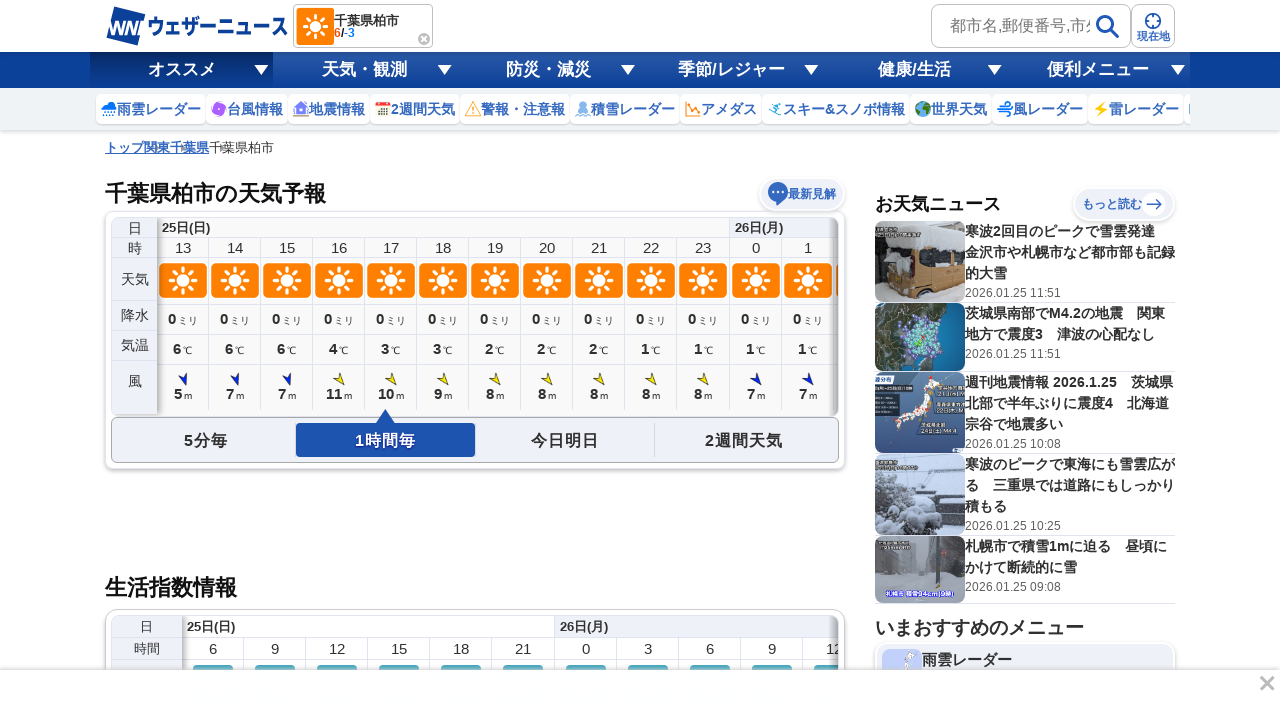

--- FILE ---
content_type: text/html; charset=utf-8
request_url: https://weathernews.jp/onebox/tenki/chiba/12217/
body_size: 38005
content:
<!DOCTYPE html>
<html lang="ja">
<!-- 35.86782, 139.9758, 0 -->

<head>
    <meta charset="UTF-8">
    <title>千葉県柏市の天気予報(1時間・今日明日・週間) - ウェザーニュース</title>
    <meta name="viewport"
        content="width=device-width,initial-scale=1.0,minimum-scale=1.0,maximum-scale=1.0,user-scalable=no">
    <meta name="apple-itunes-app" content="app-id=302955766">
    <meta name="viewport" content="width=device-width, initial-scale=1.0" />
    <meta name="description" content="【予報精度No.1】千葉県柏市の天気予報を5分毎・1時間毎・今日明日・週間(10日間)で掲載中！今知りたい現地の天気は、ウェザーニュースアプリから届く空の写真で確認。世界最大級の気象情報会社ウェザーニューズの観測ネットワークと独自の予測モデル、AI分析で一番当たる予報をお届けします。" />
    <meta name="keywords" content="千葉県柏市,天気予報,ウェザーニュース" />
    <meta name="twitter:card" content="summary_large_image" />
    <meta name="twitter:site" content="@wni_jp" />
    <meta name="twitter:creator" content="@wni_jp">
    <meta name="twitter:image" content="https://gvs.weathernews.jp/common/images/ogp/weather@1x.png">
    <meta name="twitter:title" content="千葉県柏市の天気予報(1時間・今日明日・週間) - ウェザーニュース">
    <meta name="twitter:description" content="【予報精度No.1】千葉県柏市の天気予報を5分毎・1時間毎・今日明日・週間(10日間)で掲載中！今知りたい現地の天気は、ウェザーニュースアプリから届く空の写真で確認。世界最大級の気象情報会社ウェザーニューズの観測ネットワークと独自の予測モデル、AI分析で一番当たる予報をお届けします。" />
    <meta property="fb:app_id" content="1500388770270212" />
    <meta property="og:type" content="website" />
    <meta property="og:site_name" content="ウェザーニュース" />
    <meta property="og:url" content="https://weathernews.jp/onebox/tenki/chiba/12217/" />
    <meta property="og:image" content="https://gvs.weathernews.jp/common/images/ogp/weather@1x.png" />
    <meta property="og:title" content="千葉県柏市の天気予報(1時間・今日明日・週間) - ウェザーニュース">
    <meta property="og:description" content="【予報精度No.1】千葉県柏市の天気予報を5分毎・1時間毎・今日明日・週間(10日間)で掲載中！今知りたい現地の天気は、ウェザーニュースアプリから届く空の写真で確認。世界最大級の気象情報会社ウェザーニューズの観測ネットワークと独自の予測モデル、AI分析で一番当たる予報をお届けします。" />
    <meta name="apple-mobile-web-app-capable" content="yes">
    <meta name="apple-mobile-web-app-title" content="千葉県柏市付近の天気" />
    <meta name="format-detection" content="address=no">
    <link rel="icon" href="https://weathernews.jp/s/img/favicon.ico" sizes="32x32"><!-- 32×32 -->	
	<link rel="icon" href="https://weathernews.jp/s/img/icon.svg" type="image/svg+xml">
	<link rel="apple-touch-icon" href="https://weathernews.jp/s/img/apple-touch-icon.png"><!-- 180×180 -->
	<link rel="manifest" href="https://weathernews.jp/s/img/manifest.webmanifest">
    <link rel="stylesheet" href="https://site.weathernews.jp/site/onebox/css/sanitize.min.css">
    <link rel="stylesheet" href="https://site.weathernews.jp/site/onebox/css/header.min.css">
    <link rel="stylesheet" href="https://site.weathernews.jp/site/onebox/css/sub.min.css">
    <link rel="stylesheet" href="https://site.weathernews.jp/site/onebox/css/footer.min.css">
    <link rel="stylesheet" href="https://site.weathernews.jp/site/onebox/css/main.min.css">
    <link rel="stylesheet" href="https://site.weathernews.jp/site/onebox/css/pinpoint.min.css">
    <link rel="shortcut icon" type="image/x-icon" href="//weathernews.jp/s/img/favicon.ico">
    <link rel="canonical" href="https://weathernews.jp/onebox/tenki/chiba/12217/">
    <link rel="preload" as="image" href="https://gvs.weathernews.jp/onebox/img/wxicon/100.png"/>
    <!-- Google Tag Manager -->
    <script>
    (function(w,d,s,l,i){w[l]=w[l]||[];w[l].push({'gtm.start':new Date().getTime(),event:'gtm.js'});var f=d.getElementsByTagName(s)[0],j=d.createElement(s),dl=l!='dataLayer'?'&l='+l:'';j.async=true;j.src='https://www.googletagmanager.com/gtm.js?id='+i+dl;f.parentNode.insertBefore(j,f);})(window,document,'script','dataLayer','GTM-NQD3CBD7');
    </script>
    <!-- End Google Tag Manager -->
    <script src="https://ajax.googleapis.com/ajax/libs/jquery/3.0.0/jquery.min.js"></script>
    <script src="https://site.weathernews.jp/site/js/util/wniutil.min.js"></script>
    <style>
        [v-cloak] {
            opacity : 0 ;
        }
        @media screen and (min-width: 770px) {
            .switchTab>:first-child, .switchTab>:last-child {
                border-bottom-left-radius: 0;
                border-bottom-right-radius: 0;    
            }

            .wTable.day2 .wTable__inner {
                border-top-left-radius: 4px;
                border-top-right-radius: 4px;
                border-bottom-left-radius: 0px;
                border-bottom-right-radius: 0px;
            }

            .wTable.day2 .wTable__title {
                border-bottom: 1px solid #ececec;
            }

            .wTable.week, .wTable.week .wTable__head, .wTable.week .wTable__inner {
                border-top-left-radius : 0;
                border-top-right-radius: 0;
            }

            .wTable.week .wTable__title {
                border: 1px solid #ececec;
                border-bottom: none;
            }
            
            .wTable.day2 .wTable__title, .wTable.week .wTable__title, .switchTab>* {
                background-color: #f6f9fd;
            }

            .wTable.day2 .wTable__title > *, .wTable.week .wTable__title > * {
                color: #333;
            }
        }
    </style>
    <script>
        var randNum = Math.random();
        var UPR_TEST;
        var now = new Date();
        var nowHour = now.getHours();
        var nowYear = now.getFullYear();
        var nowMonth = String(now.getMonth() + 1).padStart(2,"0");
        var nowDate = String(now.getDate()).padStart(2,"0");
        if(0 <= nowHour && nowHour <= 5) {
            // 0時〜5時台までは昨日の日付を取得（18時〜6時までは夜間の情報を出したい）
            now.setDate(now.getDate()-1);
            nowYear = now.getFullYear();
            nowMonth = String(now.getMonth() + 1).padStart(2,"0");
            nowDate = String(now.getDate()).padStart(2,"0");
        }
        var today = nowYear + '-' + nowMonth + '-' + nowDate;
        if(randNum < 0.5){
            UPR_TEST = '0';
        } else {
            UPR_TEST = '1';
        }
    </script>
    <script>
        var use_yads = is_from_yn();
        function is_from_yn() {
            if (
                RegExp(/(?:\?|&)fm=yn(&|$)/).test(document.referrer) ||
                RegExp(/(?:\?|&)fm=yn(&|$)/).test(location.search) ||
                RegExp(/^https?:\/\/news\.yahoo\.co\.jp\//).test(document.referrer)
            ) {
                return true;
            }
            else {
                return false;
            }

        }
    </script>
    
    <script>
        var use_prebid = false;
        var use_apstag = true;
    </script>
    <script src="https://site.weathernews.jp/site/js/util/wniads/umd.min.js"></script>
    
    <script>
        const params = new URLSearchParams(window.location.search)
        const isFrom = params.get('fm')
        const targetBlock = params.get('block')
        const targetElement = params.get('elm')
        const targetElementId = params.get('elmId')
        window.googletag = window.googletag || {cmd: []}
        googletag.cmd.push(function() {
            googletag.pubads().setTargeting('fm', isFrom === 'oppo' ? 'oppo' : '')
        })
        var ads;
        function check_adv_hide() {
            if (RegExp(/^https?:\/\/weathernews\.jp\/s\/covid19\-weather\//).test(document.referrer)) return true;
            if (RegExp(/^https?:\/\/weathernews\.jp\/s\/news\/quake_noto2024\//).test(document.referrer)) return true;
            if (wniutil.is_sugotoku_app()) return true;
            else if (wniutil.is_app_pass_app()) return true;
            else if (false) return true;
            else return false;
        }

        function gpt_init() {
            var gpt_conf = []

            // SP Ad
            if (smart_platform) {
                gpt_conf.push(
                    {
                        'unit_code': '/284705699/Onebox/Onebox_below_week',
                        'size': [[200, 200], [320, 100], [320, 50], [300, 250], 'fluid', [336, 280], [320, 180], [1, 1], [320, 250]],
                        'slot_id': 'div-gpt-ad-1526363937901-0',
                        'apstag': use_apstag,
                        'has_parent': true,
                        'targeting': { 'area': 'CHIBA', 'category':('today' == 'week') ? 'PINPOINT_WEEK' : 'PINPOINT', 'ui_pattern': 'PINPOINT', 'citycode': '12217' }
                    },
                    {
                        'unit_code': '/284705699/Onebox/Onebox_atf2',
                        'size': [[320, 50], [320, 100], 'fluid'],
                        'slot_id': 'div-gpt-ad-1630890223433-0',
                        'apstag': use_apstag,
                        'has_parent': true,
                        'targeting': { 'area': 'CHIBA', 'upr_test': UPR_TEST, 'category':('today' == 'week') ? 'PINPOINT_WEEK' : 'PINPOINT', 'hour': nowHour, 'ui_pattern': 'PINPOINT', 'citycode': '12217' }
                    },
                    {
                        'unit_code': '/284705699/Onebox/Onebox_below_movie',
                        'size': [[320, 50], [336, 280], [1, 1], [300, 250], [200, 200], [320, 100], [320, 250]],
                        'slot_id': 'div-gpt-ad-1659956666930-0',
                        'apstag': use_apstag,
                        'has_parent': true,
                        'targeting': { 'area': 'CHIBA', 'category':('today' == 'week') ? 'PINPOINT_WEEK' : 'PINPOINT', 'ui_pattern': 'PINPOINT', 'citycode': '12217' }
                    },
                    {
                        'unit_code': '/284705699/Onebox/Onebox_btf',
                        'size': [[320, 100], 'fluid', [320, 50], [300, 250], [200, 200], [320, 180], [336, 280]],
                        'slot_id': 'div-gpt-ad-1649291117541-0',
                        'apstag': use_apstag,
                        'has_parent': true,
                        'targeting': { 'area': 'CHIBA', 'category':('today' == 'week') ? 'PINPOINT_WEEK' : 'PINPOINT', 'ui_pattern': 'PINPOINT', 'citycode': '12217' }
                    },
                    {
                        'unit_code': '/284705699/Onebox/Onebox_btm',
                        'size': [[160, 600], [320, 50], [336, 280], [120, 600], [200, 200], [320, 100], [300, 250], [300, 600],[320, 250]],
                        'slot_id': 'div-gpt-ad-1513594575498-0',
                        'mapping': [
                            { 'displaySize': [952, 400], 'adSize': [[300, 250], [336, 280], [320, 50], [320, 100], [200, 200], [300, 600], [160, 600], [120, 600]] },
                            { 'displaySize': [0, 0], 'adSize': [[300, 250], [336, 280], [320, 50], [320, 100], [200, 200]] }
                        ],
                        'apstag': use_apstag,
                        'has_parent': true,
                        'targeting': { 'area': 'CHIBA', 'category':('today' == 'week') ? 'PINPOINT_WEEK' : 'PINPOINT', 'ui_pattern': 'PINPOINT', 'citycode': '12217'}
                    }
                );
            // PC Ad
            } else {
                gpt_conf.push(
                    {
                        'unit_code': '/284705699/Onebox/Onebox_atf_pc',
                        'size': [[320,50], [320,100], [468,60], [640,100], [728,90]],
                        'slot_id': 'div-gpt-ad-1658294899747-0',
                        'apstag': use_apstag,
                        'has_parent': true,
                        'targeting': { 'area': 'CHIBA', 'category':('today' == 'week') ? 'PINPOINT_WEEK' : 'PINPOINT', 'ui_pattern': 'PINPOINT', 'citycode': '12217' }
                    },
                    {
                        'unit_code': '/284705699/Onebox/Onebox_stickyad_pc',
                        'size': [[970, 90], [640, 100], [640, 50], [950, 90], [728, 90], [950, 70]],
                        'slot_id': 'div-gpt-ad-1657185267868-0',
                        'apstag': use_apstag,
                        'has_parent': true,
                        'targeting': { 'area': 'CHIBA', 'category':('today' == 'week') ? 'PINPOINT_WEEK' : 'PINPOINT', 'ui_pattern': 'PINPOINT', 'citycode': '12217' }
                    },
                    {
                        'unit_code': '/284705699/Onebox/Onebox_below_week_pc',
                        'size': [[1, 1], [336, 280]],
                        'slot_id': 'div-gpt-ad-1659955769033-0',
                        'apstag': use_apstag,
                        'has_parent': true,
                        'targeting': { 'area': 'CHIBA', 'category':('today' == 'week') ? 'PINPOINT_WEEK' : 'PINPOINT', 'ui_pattern': 'PINPOINT', 'citycode': '12217' }
                    },
                    {
                        'unit_code': '/284705699/Onebox/Onebox_below_week_pc_right',
                        'size': [[1, 1], [336, 280]],
                        'slot_id': 'div-gpt-ad-1659955895494-0',
                        'apstag': use_apstag,
                        'has_parent': true,
                        'targeting': { 'area': 'CHIBA', 'category':('today' == 'week') ? 'PINPOINT_WEEK' : 'PINPOINT', 'ui_pattern': 'PINPOINT', 'citycode': '12217' }
                    },
                    {
                        'unit_code': '/284705699/Onebox/Onebox_below_movie_pc',
                        'size': [[1, 1], [336, 280]],
                        'slot_id': 'div-gpt-ad-1658405728434-0',
                        'apstag': use_apstag,
                        'has_parent': true,
                        'targeting': { 'area': 'CHIBA', 'category':('today' == 'week') ? 'PINPOINT_WEEK' : 'PINPOINT', 'ui_pattern': 'PINPOINT', 'citycode': '12217' }
                    },
                    {
                        'unit_code': '/284705699/Onebox/Onebox_below_movie_pc_right',
                        'size': [[1, 1], [336, 280]],
                        'slot_id': 'div-gpt-ad-1659956067128-0',
                        'apstag': use_apstag,
                        'has_parent': true,
                        'targeting': { 'area': 'CHIBA', 'category':('today' == 'week') ? 'PINPOINT_WEEK' : 'PINPOINT', 'ui_pattern': 'PINPOINT', 'citycode': '12217' }
                    },
                    {
                        'unit_code': '/284705699/Onebox/Onebox_btf2_pc',
                        'size': [[1, 1], [300, 250], [320, 180], [320, 50], [336, 280], [300, 600], [120, 600], [200, 200], [320, 100], [160, 600]],
                        'slot_id': 'div-gpt-ad-1658405835084-0',
                        'apstag': use_apstag,
                        'has_parent': true,
                        'targeting': { 'area': 'CHIBA', 'category':('today' == 'week') ? 'PINPOINT_WEEK' : 'PINPOINT', 'ui_pattern': 'PINPOINT', 'citycode': '12217' }
                    },
                    {
                        'unit_code': '/284705699/Onebox/Onebox_btf_pc',
                        'size': [[300, 600], [320, 180],  [300, 250], [320, 50], [336, 280], [200, 200], [320, 100], [1, 1], 'fluid'],
                        'slot_id': 'div-gpt-ad-1603093335136-0',
                        'apstag': use_apstag,
                        'has_parent': true,
                        'targeting': { 'area': 'CHIBA', 'category':('today' == 'week') ? 'PINPOINT_WEEK' : 'PINPOINT', 'ui_pattern': 'PINPOINT', 'citycode': '12217' }
                    },
                    {
                        'unit_code': '/284705699/Onebox/Onebox_btm_pc',
                        'size': [[160, 600], [320, 50], [336, 280], [120, 600], [200, 200], [320, 100], [300, 250], [300, 600],[320, 250]],
                        'slot_id': 'div-gpt-ad-1513594575498-0',
                        'mapping': [
                            { 'displaySize': [952, 400], 'adSize': [[300, 250], [336, 280], [320, 50], [320, 100], [200, 200], [300, 600], [160, 600], [120, 600]] },
                            { 'displaySize': [0, 0], 'adSize': [[300, 250], [336, 280], [320, 50], [320, 100], [200, 200]] }
                        ],
                        'apstag': use_apstag,
                        'has_parent': true,
                        'targeting': { 'area': 'CHIBA', 'category':('today' == 'week') ? 'PINPOINT_WEEK' : 'PINPOINT', 'ui_pattern': 'PINPOINT', 'citycode': '12217'}
                    }
                );
            }

            var sticky_conf = {
                'default': { "unit_code": "/284705699/Onebox/Onebox_sticky_ad", "size": [[320, 100], [320, 50]], "slot_id": "div-gpt-ad-sticky", "apstag": use_apstag, 'targeting': { 'category':('today' == 'week') ? 'PINPOINT_WEEK' : 'PINPOINT', 'ui_pattern': 'PINPOINT', 'citycode': '12217' } },
            }
            sticky_conf['sugotoku'] = sticky_conf['smartpass'] = sticky_conf['apppass'] = sticky_conf['app'] = sticky_conf.default;

            ads = new WNIAds({ 'gpt_conf': gpt_conf, 'use_default': true, 'lazyload': { fetchMarginPercent: 100, renderMarginPercent: 50 }, 'gpt_sticky_conf': sticky_conf, "sticky": { 'disableApp': true }, "use_prebids": use_prebid });
            if (argv['typh1915'] != 1) {

                ads.init_ads();

            }
        }
        if (!check_adv_hide()) {
            document.addEventListener('DOMContentLoaded', gpt_init);
        } else {
            var adStyle = document.createElement('style');
            adStyle.type = 'text/css';
            adStyle.innerText = '.ad-box {display:none;}';
            document.getElementsByTagName('HEAD').item(0).appendChild(adStyle);
        }
    </script>
    <script>
            /* Setting Path for GA */
            var sendParamList = ["fm"]; /* set this param for manual */
            var sendParamStr  = "";
            var p = location.search.split("?");
            if (p[1]) {
                    var q = p[1].split("&").sort(function(a,b){if(a>b) return 1;else return -1});
                    var l = q.length;
                    for (var i = 0; i < l; i++) {
                            var kv = q[i].split("=");
                            for(var j = 0; j < sendParamList.length;j++){
                                    if(kv[0] === sendParamList[j]){
                                            sendParamStr += q[i] + "&";
                                            break;
                                    }
                            }
                    }
            };
            var Path = location.pathname;
            var c = (Path.match(/\?/)) ? "&" : "?";
            Path += c + sendParamStr.slice(0,-1);
    </script>
    <!-- Global Site Tag (gtag.js) - Google Analytics -->
    <script async src="https://www.googletagmanager.com/gtag/js?id=UA-72962242-1"></script>
    <script>
            window.dataLayer = window.dataLayer || [];
            function gtag(){dataLayer.push(arguments);}
            gtag('js', new Date());
            gtag('config', 'G-744EN7FZFC', { 'page_path': Path , 'ticker': 0 });
    </script>
</head>

<body id="body">
    <!-- Google Tag Manager (noscript) -->
    <noscript><iframe src="https://www.googletagmanager.com/ns.html?id=GTM-NQD3CBD7" height="0" width="0" style="display:none;visibility:hidden"></iframe></noscript>
    <!-- End Google Tag Manager (noscript) -->
    <div id="header" class="globalHeader is-fixed" ref="target" data-visible="on" data-menu="off">
        <div class="top">
            <div class="inner wrap">
                <div class="logo">
                    <a href="https://weathernews.jp/?fm=header">
                        <img src="https://gvs.weathernews.jp/onebox/img/header/logo_wni.svg" width="184" height="40" alt="ウェザーニュース" class="pc">
                        <img src="https://gvs.weathernews.jp/onebox/img/header/logo_wni_sp.svg" width="36" height="36" alt="ウェザーニュース" class="sp">
                    </a>
                </div>
                <div class="history" v-cloak>
                    <div class="historyItem" :id="index" v-for="(item,index) in fcst_hist">
                        <a :href="item.url" class="link">
                            <figure class="image">
                                <img class="wx__icon" :src="item.telop" width="38" height="38" alt="">
                            </figure>
                            <div class="hist__content">
                                <p class="text">{{item.cityname}}</p>
                                <p class="temp">
                                    <span class="high">{{item.high}}</span>
                                    /
                                    <span class="low">{{item.low}}</span>
                                </p>
                            </div>
                        </a>
                        <div class="close" @click="historyClose(index)"></div>
                    </div>
                </div>
                <div class="headerSearch">
                    <form class="form pc" onsubmit="search_city_input('search_pc');return false;">
                        <label class="search">
                            <input id="search_pc" class="input" placeholder="都市名,郵便番号,市外局番など" type="text">
                            <button class="submit">
                                <img src="https://gvs.weathernews.jp/onebox/img/icon/icon_mushimegane.svg" width="30" height="30" alt="" loading="lazy">
                            </button>
                        </label>
                        <section class="search_pc_block" style="display:none" id="search_result1"></section>
                    </form>
                    <button id="headerOverlayBtn__search" class="button sp">
                        <span class="plainImage">
                            <img src="https://gvs.weathernews.jp/onebox/img/icon/icon_mushimegane--blue.svg" width="20" height="20" alt="" loading="lazy">
                        </span>
                        <span class="text">検索</span>
                    </button>
                    <button class="button" onclick="ga_and_go('https://weathernews.jp/onebox/gps.html?fm=header','gps_link_btn'); return false;">
                        <span class="plainImage">
                            <img src="https://gvs.weathernews.jp/onebox/img/icon/icon_search.svg" width="20" height="20" alt="" loading="lazy">
                        </span>
                        <span class="text">現在地</span>
                    </button>
                </div>
            </div>
            <div class="button_arrow_icon sp" ref="button" v-on:click="pushArrowButton">
                <div class="circle"></div>
            </div>
        </div>
        <section id="headerOverlay" class="headerOverlay">
            <section class="headerOverlay__content">
                <div id="overlayCloseBtn" class="closeButton"><span></span></div>
                <div class="headerOverlay__wrap">
                    <section id="headerOverlayContent__search">
                        <p class="search_tit" style="margin-bottom: 10px;">天気予報を検索</p>
                        <form onsubmit="search_city_input('search_sp');return false;">
                            <label for="" class="headerInputText">
                                <input id="search_sp" type="text" placeholder="都市名,郵便番号,市外局番など" class="form-txt">
                                <button type="submit">
                                    <img src="https://gvs.weathernews.jp/onebox/img/icon/icon_mushimegane.svg" width="30px" height="30px" class="icon" alt="">
                                </button>
                            </label>
                        </form>
                    </section>
                    <div class="sp" style="display:none" id="search_result2"></div>
                    <section id="headerOverlayContent__menu">
                        <section class="headerListMenu__group">
                            <p class="headerListMenu__title">天気メニュー</p>
                            <ul class="headerListMenu even">
                                <li class="headerListMenu__item"><a href="https://weathernews.jp/?fm=header"><i class="ico"><img loading="lazy" src="https://gvs.weathernews.jp/onebox/img/icon/list-menu_icon_forecast.svg" data-original="https://gvs.weathernews.jp/onebox/img/icon/list-menu_icon_forecast.svg" style=""></i>天気予報</a></li>
                                <li class="headerListMenu__item"><a href="https://weathernews.jp/onebox/tenki/week/?fm=header"><i class="ico"><img loading="lazy" src="https://gvs.weathernews.jp/onebox/img/header/icon_weekly.svg" data-original="https://gvs.weathernews.jp/onebox/img/header/icon_weekly.svg" style=""></i>2週間天気</a></li>
                                <li class="headerListMenu__item"><a href="https://weathernews.jp/onebox/chart/?fm=header"><i class="ico"><img loading="lazy" src="https://gvs.weathernews.jp/onebox/img/icon/list-menu_icon_wxchart.svg" data-original="https://gvs.weathernews.jp/onebox/img/icon/list-menu_icon_wxchart.svg" style=""></i>天気図</a></li>
                                <li class="headerListMenu__item"><a href="https://weathernews.jp/onebox/satellite/?fm=header"><i class="ico"><img loading="lazy" src="https://gvs.weathernews.jp/onebox/img/icon/list-menu_icon_satellite.svg" data-original="https://gvs.weathernews.jp/onebox/img/icon/list-menu_icon_satellite.svg" style=""></i>気象衛星</a></li>
                                <li class="headerListMenu__item"><a href="https://weathernews.jp/s/topics/?fm=header"><i class="ico"><img loading="lazy" src="https://gvs.weathernews.jp/onebox/img/menu/icon_topics.svg" data-original="https://gvs.weathernews.jp/onebox/img/menu/icon_topics.svg" style=""></i>お天気ニュース</a></li>
                                <li class="headerListMenu__item"><a href="https://weathernews.jp/onebox/tenki/world/?fm=header"><i class="ico"><img loading="lazy" src="https://gvs.weathernews.jp/onebox/img/icon/list-menu_icon_world.svg" data-original="https://gvs.weathernews.jp/onebox/img/icon/list-menu_icon_world.svg" style=""></i>世界天気</a></li>
                                <li class="headerListMenu__item"><a href="https://weathernews.jp/onebox/amedas/?fm=header"><i class="ico"><img loading="lazy" src="https://gvs.weathernews.jp/onebox/img/icon/list-menu_icon_obsdata.svg" data-original="https://gvs.weathernews.jp/onebox/img/icon/list-menu_icon_obsdata.svg" style=""></i>アメダス(実況天気)</a></li>
                                <li class="headerListMenu__item"><a href="https://weathernews.jp/onebox/amedas/ranking/?fm=header"><i class="ico"><img loading="lazy" src="https://gvs.weathernews.jp/onebox/img/header/icon_amedas_ranking.svg" data-original="https://gvs.weathernews.jp/onebox/img/header/icon_amedas_ranking.svg" style=""></i>アメダスランキング</a></li>
                                <li class="headerListMenu__item"><a href="https://wxrepo.weathernews.jp/report/?fm=header"><i class="ico"><img loading="lazy" src="https://gvs.weathernews.jp/onebox/img/icon/list-menu_icon_report.svg" data-original="https://gvs.weathernews.jp/onebox/img/icon/list-menu_icon_report.svg" style=""></i>ウェザーリポート</a></li>
                                <li class="headerListMenu__item"><a href="https://weathernews.jp/onebox/river/?fm=header"><i class="ico"><img loading="lazy" src="https://gvs.weathernews.jp/onebox/img/header/icon_river.svg" data-original="https://gvs.weathernews.jp/onebox/img/header/icon_river.svg" style=""></i>河川水位情報</a></li>
                                <li class="headerListMenu__item"><a href="https://weathernews.jp/onebox/livecam/?fm=header"><i class="ico"><img loading="lazy" src="https://gvs.weathernews.jp/onebox/img/icon/list-menu_icon_livecam.svg" data-original="https://gvs.weathernews.jp/onebox/img/icon/list-menu_icon_livecam.svg" style=""></i>ライブカメラ</a></li>
                                <li class="headerListMenu__item"><a href="https://weathernews.jp/opinion/?fm=header"><i class="ico"><img loading="lazy" src="https://gvs.weathernews.jp/onebox/img/icon/list-menu_icon_opinion.svg" data-original="https://gvs.weathernews.jp/onebox/img/icon/list-menu_icon_opinion.svg" style=""></i>長期予報</a></li>
                                <li class="headerListMenu__item"><a href="https://weathernews.jp/wnl/?fm=header"><i class="ico"><img loading="lazy" src="https://gvs.weathernews.jp/onebox/img/menu/icon_wnl.svg" data-original="https://gvs.weathernews.jp/onebox/img/menu/icon_wnl.svg" style=""></i>ウェザーニュースLiVE</a></li>
                            </ul>
                        </section>
                        <section class="headerListMenu__group">
                            <p class="headerListMenu__title">レーダーコンテンツ</p>
                            <ul class="headerListMenu even">
                                <li class="headerListMenu__item"><a href="https://weathernews.jp/onebox/radar/?fm=header"><i class="ico"><img loading="lazy" src="https://gvs.weathernews.jp/onebox/img/icon/list-menu_icon_radar.svg" data-original="https://gvs.weathernews.jp/onebox/img/icon/list-menu_icon_radar.svg" style=""></i>雨雲レーダー</a></li>
                                <li class="headerListMenu__item"><a href="https://weathernews.jp/onebox/rainsnow/?fm=header"><i class="ico"><img loading="lazy" src="https://gvs.weathernews.jp/onebox/img/header/icon_rainsnow.svg" data-original="https://gvs.weathernews.jp/onebox/img/header/icon_rainsnow.svg" style=""></i>雨雪レーダー</a></li>
                                <li class="headerListMenu__item"><a href="https://weathernews.jp/onebox/snowfall/?fm=header"><i class="ico"><img loading="lazy" src="https://gvs.weathernews.jp/onebox/img/header/icon_snowfall.svg" data-original="https://gvs.weathernews.jp/onebox/img/header/icon_snowfall.svg" style=""></i>積雪レーダー</a></li>
                                <li class="headerListMenu__item"><a href="https://weathernews.jp/onebox/wind/?fm=header"><i class="ico"><img loading="lazy" src="https://gvs.weathernews.jp/onebox/img/header/icon_wind.svg" data-original="https://gvs.weathernews.jp/onebox/img/header/icon_wind.svg" style=""></i>風レーダー</a></li>
                                <li class="headerListMenu__item"><a href="https://weathernews.jp/onebox/thunder/?fm=header"><i class="ico"><img loading="lazy" src="https://gvs.weathernews.jp/onebox/img/icon/list-menu_icon_thunder.svg" data-original="https://gvs.weathernews.jp/onebox/img/icon/list-menu_icon_thunder.svg" style=""></i>雷レーダー</a></li>
                                <li class="headerListMenu__item"><a href="https://weathernews.jp/onebox/tenki/world/radar/?fm=header"><i class="ico"><img loading="lazy" src="https://gvs.weathernews.jp/onebox/img/icon/list-menu_icon_world.svg" data-original="https://gvs.weathernews.jp/onebox/img/icon/list-menu_icon_world.svg" style=""></i>世界の雨雲レーダー</a></li>
                                <li class="headerListMenu__item"><a href="https://weathernews.jp/guerrilla/?fm=header"><i class="ico"><img loading="lazy" src="https://gvs.weathernews.jp/onebox/img/header/icon_guerrilla_cloud.svg" data-original="https://gvs.weathernews.jp/onebox/img/header/icon_guerrilla_cloud.svg" style=""></i>ゲリラ雷雨レーダー</a></li>
                                <li class="headerListMenu__item"><a href="https://weathernews.jp/s/kosa/radar.html?fm=header"><i class="ico"><img loading="lazy" src="https://gvs.weathernews.jp/onebox/img/header/icon_kosa_radar.svg" data-original="https://gvs.weathernews.jp/onebox/img/header/icon_kosa_radar.svg" style=""></i>黄砂レーダー</a></li>
                            </ul>
                        </section>
                        <section class="headerListMenu__group">
                            <p class="headerListMenu__title">防災・減災メニュー</p>
                            <ul class="headerListMenu even">
                                <li class="headerListMenu__item"><a href="https://weathernews.jp/onebox/warn/?fm=header"><i class="ico"><img loading="lazy" src="https://gvs.weathernews.jp/onebox/img/icon/list-menu_icon_warning.svg" data-original="https://gvs.weathernews.jp/onebox/img/icon/list-menu_icon_warning.svg" style=""></i>警報・注意報</a></li>
                                <li class="headerListMenu__item"><a href="https://weathernews.jp/onebox/typhoon/?fm=header"><i class="ico"><img loading="lazy" src="https://gvs.weathernews.jp/onebox/img/icon/list-menu_icon_typhoon.svg" data-original="https://gvs.weathernews.jp/onebox/img/icon/list-menu_icon_typhoon.svg" style=""></i>台風情報</a></li>
                                <li class="headerListMenu__item"><a href="https://weathernews.jp/quake/?fm=header"><i class="ico"><img loading="lazy" src="https://gvs.weathernews.jp/onebox/img/icon/list-menu_icon_quake.svg" data-original="https://gvs.weathernews.jp/onebox/img/icon/list-menu_icon_quake.svg" style=""></i>地震情報</a></li>
                                <li class="headerListMenu__item"><a href="https://weathernews.jp/tsunami/?fm=header"><i class="ico"><img loading="lazy" src="https://gvs.weathernews.jp/onebox/img/icon/list-menu_icon_tsunami.svg" data-original="https://gvs.weathernews.jp/onebox/img/icon/list-menu_icon_tsunami.svg" style=""></i>津波情報</a></li>
                                <li class="headerListMenu__item"><a href="https://weathernews.jp/s/volcano/?fm=header"><i class="ico"><img loading="lazy" src="https://gvs.weathernews.jp/onebox/img/icon/list-menu_icon_volcano.svg" data-original="https://gvs.weathernews.jp/onebox/img/icon/list-menu_icon_volcano.svg" style=""></i>火山情報</a></li>
                                <li class="headerListMenu__item"><a href="https://weathernews.jp/onebox/evacuation/?fm=header"><i class="ico"><img loading="lazy" src="https://gvs.weathernews.jp/onebox/img/header/icon_evacuation.svg" data-original="https://gvs.weathernews.jp/onebox/img/header/icon_evacuation.svg" style=""></i>避難情報</a></li>
                            </ul>
                        </section>
                        <section class="headerListMenu__group">
                            <p class="headerListMenu__title">自然・季節・レジャー情報</p>
                            <ul class="headerListMenu even">
                                <li class="headerListMenu__item"><a href="https://weathernews.jp/pollen/?fm=header"><i class="ico"><img loading="lazy" src="https://gvs.weathernews.jp/onebox/img/icon/list-menu_icon_pollen.svg" data-original="https://gvs.weathernews.jp/onebox/img/icon/list-menu_icon_pollen.svg" style=""></i>花粉飛散情報</a></li>
                                <li class="headerListMenu__item"><a href="https://weathernews.jp/sakura/?fm=header"><i class="ico"><img loading="lazy" src="https://gvs.weathernews.jp/onebox/img/icon/list-menu_icon_sakura.svg" data-original="https://gvs.weathernews.jp/onebox/img/icon/list-menu_icon_sakura.svg" style=""></i>さくら開花情報</a></li>
                                <li class="headerListMenu__item"><a href="https://weathernews.jp/hotaru/?fm=header"><i class="ico"><img loading="lazy" src="https://gvs.weathernews.jp/onebox/img/menu/icon_hotaru.svg" data-original="https://gvs.weathernews.jp/onebox/img/menu/icon_hotaru.svg" style=""></i>ほたる情報</a></li>
                                <li class="headerListMenu__item"><a href="https://weathernews.jp/ajisai/?fm=header"><i class="ico"><img loading="lazy" src="https://gvs.weathernews.jp/onebox/img/menu/icon_ajisai.svg" data-original="https://gvs.weathernews.jp/onebox/img/menu/icon_ajisai.svg" style=""></i>あじさい情報</a></li>
                                <li class="headerListMenu__item"><a href="https://weathernews.jp/heatstroke/?fm=header"><i class="ico"><img loading="lazy" src="https://gvs.weathernews.jp/onebox/img/menu/icon_heatstroke.svg" data-original="https://gvs.weathernews.jp/onebox/img/menu/icon_heatstroke.svg" style=""></i>熱中症予報</a></li>
                                <li class="headerListMenu__item"><a href="https://weathernews.jp/hanabi/?fm=header"><i class="ico"><img loading="lazy" src="https://gvs.weathernews.jp/onebox/img/menu/icon_fireworks.svg" data-original="https://gvs.weathernews.jp/onebox/img/menu/icon_fireworks.svg" style=""></i>花火天気</a></li>
                                <li class="headerListMenu__item"><a href="https://weathernews.jp/koyo/?fm=header"><i class="ico"><img loading="lazy" src="https://gvs.weathernews.jp/onebox/img/menu/icon_koyo.svg" data-original="https://gvs.weathernews.jp/onebox/img/menu/icon_koyo.svg" style=""></i>紅葉情報</a></li>
                                <li class="headerListMenu__item"><a href="https://weathernews.jp/illumi/?fm=header"><i class="ico"><img loading="lazy" src="https://gvs.weathernews.jp/onebox/img/menu/icon_illumi.svg" data-original="https://gvs.weathernews.jp/onebox/img/menu/icon_illumi.svg" style=""></i>イルミネーション</a></li>
                                <li class="headerListMenu__item"><a href="https://weathernews.jp/ski/?fm=header"><i class="ico"><img loading="lazy" src="https://gvs.weathernews.jp/onebox/img/menu/icon_ski.svg" data-original="https://gvs.weathernews.jp/onebox/img/menu/icon_ski.svg" style=""></i>スキー＆スノボ</a></li>
                                <li class="headerListMenu__item"><a href="https://weathernews.jp/sunrise/?fm=header"><i class="ico"><img loading="lazy" src="https://gvs.weathernews.jp/onebox/img/menu/icon_sunrise.svg" data-original="https://gvs.weathernews.jp/onebox/img/menu/icon_sunrise.svg" style=""></i>初日の出</a></li>
                                <li class="headerListMenu__item"><a href="https://weathernews.jp/hatsumoude/?fm=header"><i class="ico"><img loading="lazy" src="https://gvs.weathernews.jp/onebox/img/menu/icon_hatsumoude.svg" data-original="https://gvs.weathernews.jp/onebox/img/menu/icon_hatsumoude.svg" style=""></i>初詣</a></li>
                                <li class="headerListMenu__item"><a href="https://weathernews.jp/pain/?fm=header"><i class="ico"><img loading="lazy" src="https://gvs.weathernews.jp/onebox/img/menu/icon_pain.svg" data-original="https://gvs.weathernews.jp/onebox/img/menu/icon_pain.svg" style=""></i>天気痛予報</a></li>
                                <li class="headerListMenu__item"><a href="https://weathernews.jp/clothes/?fm=header"><i class="ico"><img loading="lazy" src="https://weathernews.jp/onebox/img/icon/icon_clothes.svg" data-original="https://weathernews.jp/onebox/img/icon/icon_clothes.svg" style=""></i>服装予報</a></li>
                                <li class="headerListMenu__item"><a href="https://weathernews.jp/s/laundry/?fm=header"><i class="ico"><img loading="lazy" src="https://gvs.weathernews.jp/onebox/img/menu/icon_sentaku.svg" data-original="https://gvs.weathernews.jp/onebox/img/menu/icon_sentaku.svg" style=""></i>お洗濯情報</a></li>
                                <li class="headerListMenu__item"><a href="https://weathernews.jp/s/uv/?fm=header"><i class="ico"><img loading="lazy" src="https://gvs.weathernews.jp/onebox/img/menu/icon_uv.svg" data-original="https://gvs.weathernews.jp/onebox/img/menu/icon_uv.svg" style=""></i>紫外線情報</a></li>
                                <li class="headerListMenu__item"><a href="https://weathernews.jp/s/star/?fm=header"><i class="ico"><img loading="lazy" src="https://gvs.weathernews.jp/onebox/img/icon/list-menu_icon_star.svg" data-original="https://gvs.weathernews.jp/onebox/img/icon/list-menu_icon_star.svg" style=""></i>星空・天体情報</a></li>
                                <li class="headerListMenu__item"><a href="https://weathernews.jp/mountain/?fm=header"><i class="ico"><img loading="lazy" src="https://gvs.weathernews.jp/onebox/img/header/icon_mountain.svg" data-original="https://gvs.weathernews.jp/onebox/img/header/icon_mountain.svg" style=""></i>山の天気</a></li>
                                <li class="headerListMenu__item"><a href="https://weathernews.jp/sky/?fm=header"><i class="ico"><img loading="lazy" src="https://gvs.weathernews.jp/onebox/img/header/icon_sky.svg" data-original="https://gvs.weathernews.jp/onebox/img/header/icon_sky.svg" style=""></i>空の天気</a></li>
                                <li class="headerListMenu__item"><a href="https://weathernews.jp/s/fishing/?fm=header"><i class="ico"><img loading="lazy" src="https://gvs.weathernews.jp/onebox/img/menu/icon_fishing.svg" data-original="https://gvs.weathernews.jp/onebox/img/menu/icon_fishing.svg" style=""></i>釣り天気</a></li>
                                <li class="headerListMenu__item"><a href="https://weathernews.jp/s/marine/?fm=header"><i class="ico"><img loading="lazy" src="https://gvs.weathernews.jp/onebox/img/menu/icon_marine.svg" data-original="https://gvs.weathernews.jp/onebox/img/menu/icon_marine.svg" style=""></i>マリン天気</a></li>
                                <li class="headerListMenu__item"><a href="https://weathernews.jp/golf/?fm=header"><i class="ico"><img loading="lazy" src="https://gvs.weathernews.jp/onebox/img/icon/list-menu_icon_golf.svg" data-original="https://gvs.weathernews.jp/onebox/img/icon/list-menu_icon_golf.svg" style=""></i>ゴルフ場の天気</a></li>
                                <li class="headerListMenu__item"><a href="https://weathernews.jp/s/stadium/?fm=header"><i class="ico"><img loading="lazy" src="https://gvs.weathernews.jp/onebox/img/icon/list-menu_icon_stadium.svg" data-original="https://gvs.weathernews.jp/onebox/img/icon/list-menu_icon_stadium.svg" style=""></i>スポーツ天気</a></li>
                                <li class="headerListMenu__item"><a href="https://weathernews.jp/cold/?fm=header"><i class="ico"><img loading="lazy" src="https://gvs.weathernews.jp/onebox/img/menu/icon_cold.svg" data-original="https://gvs.weathernews.jp/onebox/img/menu/icon_cold.svg" style=""></i>風邪予防指数</a></li>
                                <li class="headerListMenu__item"><a href="https://weathernews.jp/dry/?fm=header"><i class="ico"><img loading="lazy" src="https://gvs.weathernews.jp/onebox/img/menu/icon_dry.svg" data-original="https://gvs.weathernews.jp/onebox/img/menu/icon_dry.svg" style=""></i>乾燥指数</a></li>
                            </ul>
                        </section>
                        <section class="headerListMenu__group">
                            <p class="headerListMenu__title">便利なメニュー</p>
                            <ul class="headerListMenu even">
                                <li class="headerListMenu__item"><a href="https://weathernews.jp/about_forecast/?fm=header"><i class="ico"><img loading="lazy" src="https://gvs.weathernews.jp/onebox/img/icon/icon_NO1.svg" data-original="https://gvs.weathernews.jp/onebox/img/icon/icon_NO1.svg" style=""></i>予報精度向上の取り組み</a></li>
                                <li class="headerListMenu__item"><a href="https://weathernews.jp/about_forecast/faq/?fm=header"><i class="ico"><img loading="lazy" src="https://gvs.weathernews.jp/onebox/img/icon/icon_Ch_family.png" data-original="https://gvs.weathernews.jp/onebox/img/icon/icon_Ch_family.png" style=""></i>予報に関するFAQ</a></li>
                                <li class="headerListMenu__item"><a href="https://weathernews.myshopify.com/?fm=header"><i class="ico"><img loading="lazy" src="https://gvs.weathernews.jp/onebox/img/menu/icon_sorashop.svg" data-original="https://gvs.weathernews.jp/onebox/img/menu/icon_sorashop.svg" style=""></i>SORASHOP</a></li>
                                <li class="headerListMenu__item"><a href="http://labs.weathernews.jp/data.html?fm=header"><i class="ico"><img loading="lazy" src="https://gvs.weathernews.jp/onebox/img/icon/list-menu_icon_labs.svg" data-original="https://gvs.weathernews.jp/onebox/img/icon/list-menu_icon_labs.svg" style=""></i>Labs Ch.</a></li>
                                <li class="headerListMenu__item"><a href="https://weathernews.jp/s/solution/?fm=header"><i class="ico"><img loading="lazy" src="https://gvs.weathernews.jp/onebox/img/icon/list-menu_icon_mysolution.svg" data-original="https://gvs.weathernews.jp/onebox/img/icon/list-menu_icon_mysolution.svg" style=""></i>マイソリューション</a></li>
                                <li class="headerListMenu__item"><a href="https://weathernews.jp/quake/html/urgentquake.html?fm=header"><i class="ico"><img loading="lazy" src="https://gvs.weathernews.jp/onebox/img/icon/list-menu_icon_10sec.svg" data-original="https://gvs.weathernews.jp/onebox/img/icon/list-menu_icon_10sec.svg" style=""></i>The Last 10-second</a></li>
                            </ul>
                        </section>
                    </section>
                </div>
            </section>
        </section>
        <div class="menu">
            <ul class="menu-inner wrap">
                <li class="menu-item is-selected" id="headerGlobalMenu01"><span>オススメ</span></li>
                <li class="menu-item" id="headerGlobalMenu02"><span>天気・観測</span></li>
                <li class="menu-item" id="headerGlobalMenu03"><span>防災・減災</span></li>
                <li class="menu-item" id="headerGlobalMenu04"><span>季節/レジャー</span></li>
                <li class="menu-item" id="headerGlobalMenu05"><span>健康/生活</span></li>
                <li class="menu-item" id="headerGlobalMenu06"><span>便利メニュー</span></li>
            </ul>
        </div>
        <div id="headerMenu" class="item">
            <ul class="wrap item-inner is-selected" id="headerGlobalSubMenu01">
                <li>
                    <a href="https://weathernews.jp/onebox/radar/?fm=header" class="recommendItem">
                        
                        <figure class="image">
                            <img src="https://gvs.weathernews.jp/onebox/img/header/icon_radar.svg" width="16" height="16" alt="" loading="lazy">
                        </figure>
                        
                        <p class="text">雨雲レーダー</p>
                    </a>
                </li>
                <li>
                    <a href="https://weathernews.jp/onebox/typhoon/?fm=header" class="recommendItem">
                        
                        <figure class="image">
                            <img src="https://gvs.weathernews.jp/onebox/img/header/icon_typhoon.svg" width="16" height="16" alt="" loading="lazy">
                        </figure>
                        
                        <p class="text">台風情報</p>
                    </a>
                </li>
                <li>
                    <a href="https://weathernews.jp/quake/?fm=header" class="recommendItem">
                        
                        <figure class="image">
                            <img src="https://gvs.weathernews.jp/onebox/img/header/icon_quake2.svg" width="16" height="16" alt="" loading="lazy">
                        </figure>
                        
                        <p class="text">地震情報</p>
                    </a>
                </li>
                <li>
                    <a href="https://weathernews.jp/onebox/tenki/week/?fm=header" class="recommendItem">
                        
                        <figure class="image">
                            <img src="https://gvs.weathernews.jp/onebox/img/header/icon_weekly.svg" width="16" height="16" alt="" loading="lazy">
                        </figure>
                        
                        <p class="text">2週間天気</p>
                    </a>
                </li>
                <li>
                    <a href="https://weathernews.jp/onebox/warn/?fm=header" class="recommendItem">
                        
                        <figure class="image">
                            <img src="https://gvs.weathernews.jp/onebox/img/icon/list-menu_icon_warning.svg" width="16" height="16" alt="" loading="lazy">
                        </figure>
                        
                        <p class="text">警報・注意報</p>
                    </a>
                </li>
                <li>
                    <a href="https://weathernews.jp/onebox/snowfall/?fm=header" class="recommendItem">
                        
                        <figure class="image">
                            <img src="https://gvs.weathernews.jp/onebox/img/header/icon_snowfall.svg" width="16" height="16" alt="" loading="lazy">
                        </figure>
                        
                        <p class="text">積雪レーダー</p>
                    </a>
                </li>
                <li>
                    <a href="https://weathernews.jp/onebox/amedas/?fm=header" class="recommendItem">
                        
                        <figure class="image">
                            <img src="https://gvs.weathernews.jp/onebox/img/header/icon_amedas.svg" width="16" height="16" alt="" loading="lazy">
                        </figure>
                        
                        <p class="text">アメダス</p>
                    </a>
                </li>
                <li>
                    <a href="https://weathernews.jp/ski/?fm=header" class="recommendItem">
                        
                        <figure class="image">
                            <img src="https://gvs.weathernews.jp/onebox/img/header/icon_ski.svg" width="16" height="16" alt="" loading="lazy">
                        </figure>
                        
                        <p class="text">スキー&amp;スノボ情報</p>
                    </a>
                </li>
                <li>
                    <a href="https://weathernews.jp/onebox/tenki/world/?fm=header" class="recommendItem">
                        
                        <figure class="image">
                            <img src="https://gvs.weathernews.jp/onebox/img/header/list-menu_icon_world.svg" width="16" height="16" alt="" loading="lazy">
                        </figure>
                        
                        <p class="text">世界天気</p>
                    </a>
                </li>
                <li>
                    <a href="https://weathernews.jp/onebox/wind/?fm=header" class="recommendItem">
                        
                        <figure class="image">
                            <img src="https://gvs.weathernews.jp/onebox/img/header/icon_wind.svg" width="16" height="16" alt="" loading="lazy">
                        </figure>
                        
                        <p class="text">風レーダー</p>
                    </a>
                </li>
                <li>
                    <a href="https://weathernews.jp/onebox/thunder/?fm=header" class="recommendItem">
                        
                        <figure class="image">
                            <img src="https://gvs.weathernews.jp/onebox/img/icon/list-menu_icon_thunder.svg" width="16" height="16" alt="" loading="lazy">
                        </figure>
                        
                        <p class="text">雷レーダー</p>
                    </a>
                </li>
                <li>
                    <a href="https://weathernews.jp/onebox/livecam/?fm=header" class="recommendItem">
                        
                        <figure class="image">
                            <img src="https://gvs.weathernews.jp/onebox/img/header/icon_livecam.svg" width="16" height="16" alt="" loading="lazy">
                        </figure>
                        
                        <p class="text">ライブカメラ</p>
                    </a>
                </li>
                <li>
                    <a href="https://weathernews.jp/s/topics/?fm=header" class="recommendItem">
                        
                        <figure class="image">
                            <img src="https://gvs.weathernews.jp/onebox/img/header/icon_topics.svg" width="16" height="16" alt="" loading="lazy">
                        </figure>
                        
                        <p class="text">お天気ニュース</p>
                    </a>
                </li>
                <li>
                    <a href="https://wxrepo.weathernews.jp/report/?fm=header" class="recommendItem">
                        
                        <figure class="image">
                            <img src="https://gvs.weathernews.jp/onebox/img/header/icon_reportmap.svg" width="16" height="16" alt="" loading="lazy">
                        </figure>
                        
                        <p class="text">ウェザーリポート</p>
                    </a>
                </li>
            </ul>
            <ul class="wrap item-inner" id="headerGlobalSubMenu02">
                <li>
                    <a href="https://weathernews.jp/?fm=header" class="recommendItem">
                        
                        <p class="text">天気TOP</p>
                    </a>
                </li>
                <li>
                    <a href="https://weathernews.jp/onebox/tenki/week/?fm=header" class="recommendItem">
                        
                        <p class="text">2週間天気</p>
                    </a>
                </li>
                <li>
                    <a href="https://weathernews.jp/onebox/tenki/world/?fm=header" class="recommendItem">
                        
                        <p class="text">世界天気</p>
                    </a>
                </li>
                <li>
                    <a href="https://weathernews.jp/onebox/radar/?fm=header" class="recommendItem">
                        
                        <p class="text">雨雲レーダー</p>
                    </a>
                </li>
                <li>
                    <a href="https://weathernews.jp/onebox/rainsnow/?fm=header" class="recommendItem">
                        
                        <p class="text">雨雪レーダー</p>
                    </a>
                </li>
                <li>
                    <a href="https://weathernews.jp/onebox/snowfall/?fm=header" class="recommendItem">
                        
                        <p class="text">積雪レーダー</p>
                    </a>
                </li>
                <li>
                    <a href="https://weathernews.jp/onebox/wind/?fm=header" class="recommendItem">
                        
                        <p class="text">風レーダー</p>
                    </a>
                </li>
                <li>
                    <a href="https://weathernews.jp/onebox/thunder/?fm=header" class="recommendItem">
                        
                        <p class="text">雷レーダー</p>
                    </a>
                </li>
                <li>
                    <a href="https://weathernews.jp/onebox/tenki/world/radar/?fm=header" class="recommendItem">
                        
                        <p class="text">世界の雨雲レーダー</p>
                    </a>
                </li>
                <li>
                    <a href="https://weathernews.jp/onebox/chart/?fm=header" class="recommendItem">
                        
                        <p class="text">天気図</p>
                    </a>
                </li>
                <li>
                    <a href="https://weathernews.jp/onebox/amedas/?fm=header" class="recommendItem">
                        
                        <p class="text">アメダス</p>
                    </a>
                </li>
                <li>
                    <a href="https://weathernews.jp/map/air_temp.html?fm=header" class="recommendItem">
                        
                        <p class="text">寒気・暖気予想</p>
                    </a>
                </li>
                <li>
                    <a href="https://weathernews.jp/map/cloud.html?fm=header" class="recommendItem">
                        
                        <p class="text">雲量予想</p>
                    </a>
                </li>
                <li>
                    <a href="https://weathernews.jp/map/thunder.html?fm=header" class="recommendItem">
                        
                        <p class="text">発雷確率</p>
                    </a>
                </li>
                <li>
                    <a href="https://weathernews.jp/guerrilla/?fm=header" class="recommendItem">
                        
                        <p class="text">ゲリラ雷雨レーダー</p>
                    </a>
                </li>
                <li>
                    <a href="https://weathernews.jp/onebox/satellite/?fm=header" class="recommendItem">
                        
                        <p class="text">衛星画像</p>
                    </a>
                </li>
                <li>
                    <a href="https://weathernews.jp/opinion/?fm=header" class="recommendItem">
                        
                        <p class="text">長期予報</p>
                    </a>
                </li>
                <li>
                    <a href="https://weathernews.jp/s/topics/?fm=header" class="recommendItem">
                        
                        <p class="text">お天気ニュース</p>
                    </a>
                </li>
                <li>
                    <a href="https://wxrepo.weathernews.jp/report/?fm=header" class="recommendItem">
                        
                        <p class="text">ウェザーリポート</p>
                    </a>
                </li>
                <li>
                    <a href="https://weathernews.jp/wnl/?fm=header" class="recommendItem">
                        
                        <p class="text">ウェザーニュースLiVE</p>
                    </a>
                </li>
                <li>
                    <a href="https://weathernews.jp/onebox/river/?fm=header" class="recommendItem">
                        
                        <p class="text">河川水位情報</p>
                    </a>
                </li>
                <li>
                    <a href="https://weathernews.jp/onebox/livecam/?fm=header" class="recommendItem">
                        
                        <p class="text">ライブカメラ</p>
                    </a>
                </li>
                <li>
                    <a href="https://weathernews.jp/s/kosa/radar.html?fm=header" class="recommendItem">
                        
                        <p class="text">黄砂レーダー</p>
                    </a>
                </li>
            </ul>
            <ul class="wrap item-inner" id="headerGlobalSubMenu03">
                <li>
                    <a href="https://weathernews.jp/onebox/warn/?fm=header" class="recommendItem">
                        
                        <p class="text">警報・注意報</p>
                    </a>
                </li>
                <li>
                    <a href="https://weathernews.jp/onebox/typhoon/?fm=header" class="recommendItem">
                        
                        <p class="text">台風情報</p>
                    </a>
                </li>
                <li>
                    <a href="https://weathernews.jp/quake/?fm=header" class="recommendItem">
                        
                        <p class="text">地震情報</p>
                    </a>
                </li>
                <li>
                    <a href="https://weathernews.jp/tsunami/?fm=header" class="recommendItem">
                        
                        <p class="text">津波情報</p>
                    </a>
                </li>
                <li>
                    <a href="https://weathernews.jp/s/volcano/?fm=header" class="recommendItem">
                        
                        <p class="text">火山情報</p>
                    </a>
                </li>
                <li>
                    <a href="https://weathernews.jp/s/gensai/?fm=header" class="recommendItem">
                        
                        <p class="text">減災情報</p>
                    </a>
                </li>
                <li>
                    <a href="https://weathernews.jp/onebox/evacuation/?fm=header" class="recommendItem">
                        
                        <p class="text">避難情報</p>
                    </a>
                </li>
                <li>
                    <a href="https://weathernews.jp/s/gensai/handbook/?fm=header" class="recommendItem">
                        
                        <p class="text">防災減災ハンドブック</p>
                    </a>
                </li>
            </ul>
            <ul class="wrap item-inner" id="headerGlobalSubMenu04">
                <li>
                    <a href="https://weathernews.jp/ski/?fm=header" class="recommendItem">
                        
                        <p class="text">スキー＆スノボ情報</p>
                    </a>
                </li>
                <li>
                    <a href="https://weathernews.jp/sakura/?fm=header" class="recommendItem">
                        
                        <p class="text">さくら開花情報</p>
                    </a>
                </li>
                <li>
                    <a href="https://weathernews.jp/hatsumoude/?fm=header" class="recommendItem">
                        
                        <p class="text">初詣情報</p>
                    </a>
                </li>
                <li>
                    <a href="https://weathernews.jp/illumi/?fm=header" class="recommendItem">
                        
                        <p class="text">イルミネーション情報</p>
                    </a>
                </li>
                <li>
                    <a href="https://weathernews.jp/mountain/?fm=header" class="recommendItem">
                        
                        <p class="text">山の天気</p>
                    </a>
                </li>
                <li>
                    <a href="https://weathernews.jp/hanabi/?fm=header" class="recommendItem">
                        
                        <p class="text">花火大会の天気</p>
                    </a>
                </li>
                <li>
                    <a href="https://weathernews.jp/hotaru/?fm=header" class="recommendItem">
                        
                        <p class="text">ほたる情報</p>
                    </a>
                </li>
                <li>
                    <a href="https://weathernews.jp/ajisai/?fm=header" class="recommendItem">
                        
                        <p class="text">あじさい情報</p>
                    </a>
                </li>
                <li>
                    <a href="https://weathernews.jp/s/star/?fm=header" class="recommendItem">
                        
                        <p class="text">星空情報</p>
                    </a>
                </li>
                <li>
                    <a href="https://weathernews.jp/s/marine/?fm=header" class="recommendItem">
                        
                        <p class="text">マリン天気(海の天気)</p>
                    </a>
                </li>
                <li>
                    <a href="https://weathernews.jp/s/fishing/?fm=header" class="recommendItem">
                        
                        <p class="text">釣り天気</p>
                    </a>
                </li>
                <li>
                    <a href="https://weathernews.jp/s/stadium/?fm=header" class="recommendItem">
                        
                        <p class="text">スポーツ天気</p>
                    </a>
                </li>
                <li>
                    <a href="https://weathernews.jp/golf/?fm=header" class="recommendItem">
                        
                        <p class="text">ゴルフ場の天気</p>
                    </a>
                </li>
                <li>
                    <a href="https://weathernews.jp/koyo/?fm=header" class="recommendItem">
                        
                        <p class="text">紅葉情報</p>
                    </a>
                </li>
                <li>
                    <a href="https://weathernews.jp/sunrise/?fm=header" class="recommendItem">
                        
                        <p class="text">初日の出情報</p>
                    </a>
                </li>
            </ul>
            <ul class="wrap item-inner" id="headerGlobalSubMenu05">
                <li>
                    <a href="https://weathernews.jp/pollen/?fm=header" class="recommendItem">
                        
                        <p class="text">花粉飛散情報</p>
                    </a>
                </li>
                <li>
                    <a href="https://weathernews.jp/pain/?fm=header" class="recommendItem">
                        
                        <p class="text">天気痛予報</p>
                    </a>
                </li>
                <li>
                    <a href="https://weathernews.jp/heatstroke/?fm=header" class="recommendItem">
                        
                        <p class="text">熱中症予報</p>
                    </a>
                </li>
                <li>
                    <a href="https://weathernews.jp/s/uv/?fm=header" class="recommendItem">
                        
                        <p class="text">紫外線予報</p>
                    </a>
                </li>
                <li>
                    <a href="https://weathernews.jp/clothes/?fm=header" class="recommendItem">
                        
                        <p class="text">服装予報</p>
                    </a>
                </li>
                <li>
                    <a href="https://weathernews.jp/s/laundry/?fm=header" class="recommendItem">
                        
                        <p class="text">お洗濯情報</p>
                    </a>
                </li>
                <li>
                    <a href="https://weathernews.jp/cold/?fm=header" class="recommendItem">
                        
                        <p class="text">風邪予防指数</p>
                    </a>
                </li>
                <li>
                    <a href="https://weathernews.jp/dry/?fm=header" class="recommendItem">
                        
                        <p class="text">乾燥指数</p>
                    </a>
                </li>
            </ul>
            <ul class="wrap item-inner" id="headerGlobalSubMenu06">
                <li>
                    <a href="https://weathernews.jp/about_forecast/?fm=header" class="recommendItem">
                        
                        <p class="text">予報精度向上の取り組み</p>
                    </a>
                </li>
                <li>
                    <a href="https://weathernews.jp/about_forecast/faq/?fm=header" class="recommendItem">
                        
                        <p class="text">予報に関するよくある質問</p>
                    </a>
                </li>
                <li>
                    <a href="https://weathernews.myshopify.com/?fm=header" class="recommendItem">
                        
                        <p class="text">SORASHOP</p>
                    </a>
                </li>
                <li>
                    <a href="https://labs.weathernews.jp/data.html?fm=header" class="recommendItem">
                        
                        <p class="text">Labs Ch.</p>
                    </a>
                </li>
                <li>
                    <a href="https://weathernews.jp/s/solution/sample/" class="recommendItem">
                        
                        <p class="text">マイソリューション</p>
                    </a>
                </li>
                <li>
                    <a href="https://weathernews.jp/quake/html/urgentquake.html?fm=header" class="recommendItem">
                        
                        <p class="text">The Last 10-Second</p>
                    </a>
                </li>
            </ul>
            <button id="headerOverlayBtn__menu" class="item-other" href="#menu" v-on:click="pushHamburgerButton">
                <img src="https://gvs.weathernews.jp/onebox/img/header/icon_hamburger.svg" width="15" height="15" alt="他メニュー">
            </button>
        </div>
    </div>
    <div id="content">
        <article id="outer">
            <ul class="list-pan no-ja no-global">
                <li class="list-pan__item"><a href="//weathernews.jp">トップ</a></li>
                <li class="list-pan__item"><a href="//weathernews.jp/onebox/tenki/kanto/">関東</a></li>
                <li class="list-pan__item"><a href="//weathernews.jp/onebox/tenki/chiba/">千葉県</a></li>
                <li class="list-pan__item">千葉県柏市</li>
                <!-- <li class="list-pan__item"><a href="#card_neighbor">→他の都市を見る</a></li> -->
            </ul>
            
        </article>
        <article id="wrapper" class="content">
            <article id="main" class="main">
                
                <section class="weatherforecast">
                    <div class="sectiontitle">
                        <div class="inner">
                            <h1 class="title">千葉県柏市の天気予報</h1>
                            <div id="modal_week" class="button" @click="controlModalWEEK" style="display:none;">
                                <button class="iconButton">
                                    <figure class="image">
                                        <img src="//weathernews.jp/onebox/img/icon_comment.svg" width="20" height="24" alt="">
                                    </figure>
                                    <p class="text">週間の最新見解</p>
                                </button>
                            </div>
                            <div id="modal_ppt" class="button" @click="controlModalPPT" style="display:none;">
                                <button class="iconButton">
                                    <figure class="image">
                                        <img src="//weathernews.jp/onebox/img/icon_comment.svg" width="20" height="24" alt="">
                                    </figure>
                                    <p class="text">最新見解</p>
                                </button>
                            </div>
                            <article v-show="opnModalQuestion" class="modal" style="display:none;">
                                <div class="modal__inner">
                                    <p class="modal__inner-title">予報の信頼度について</p>
                                    <p class="modal__inner-text">2週間天気の後半に表示されている「A〜E」の記号は、降水有無の予報に対する信頼度です（毎日10時頃更新）。Aの方が高い信頼度があり、予報が的中しやすく、予報が変わりにくいことを表しています。 </p>
                                    <button @click="controlModalQuestion" class="modal__inner-close">閉じる</button>
                                </div>
                            </article>
                        </div>
                    </div>
                    <div id="wx__card" class="card" style="opacity: 0;">
                        <div class="wx__table" :class="{act:fcst_min_selected}" data-num="1">
                            <ul class="wx5m__head">
                                <li class="hour">
                                    <p>時</p>
                                </li>
                                <li class="minute">
                                    <p>分</p>
                                </li>
                                <li class="weather">
                                    <p>天気</p>
                                </li>
                            </ul>
                            <div class="wx__body" id="flick_list_5min" onscroll="flip_scroll()">
                                
                                <div class="item">
                                    <div class="hour">
                                        <p>11時</p>
                                    </div>
                                    <div class="wx5m__content">
                                        
                                        <ul class="list past">
                                            <li class="minute">
                                                <p>・</p>
                                            </li>
                                            <li class="weather">
                                                <figure class="icon" data-line="8">
                                                    <img class="wx__icon" src="https://gvs.weathernews.jp/onebox/img/wxicon/100@2x.png" width="40" height="40">
                                                </figure>
                                            </li>
                                            <li class="comment">
                                                <p>影はっきり</p>
                                            </li>
                                        </ul>
                                        
                                        <ul class="list past">
                                            <li class="minute">
                                                <p>10</p>
                                            </li>
                                            <li class="weather">
                                                <figure class="icon" data-line="8">
                                                    <img class="wx__icon" src="https://gvs.weathernews.jp/onebox/img/wxicon/100@2x.png" width="40" height="40">
                                                </figure>
                                            </li>
                                            <li class="comment">
                                                <p>影はっきり</p>
                                            </li>
                                        </ul>
                                        
                                        <ul class="list past">
                                            <li class="minute">
                                                <p>・</p>
                                            </li>
                                            <li class="weather">
                                                <figure class="icon" data-line="8">
                                                    <img class="wx__icon" src="https://gvs.weathernews.jp/onebox/img/wxicon/100@2x.png" width="40" height="40">
                                                </figure>
                                            </li>
                                            <li class="comment">
                                                <p>影はっきり</p>
                                            </li>
                                        </ul>
                                        
                                        <ul class="list past">
                                            <li class="minute">
                                                <p>20</p>
                                            </li>
                                            <li class="weather">
                                                <figure class="icon" data-line="8">
                                                    <img class="wx__icon" src="https://gvs.weathernews.jp/onebox/img/wxicon/100@2x.png" width="40" height="40">
                                                </figure>
                                            </li>
                                            <li class="comment">
                                                <p>影はっきり</p>
                                            </li>
                                        </ul>
                                        
                                        <ul class="list past">
                                            <li class="minute">
                                                <p>・</p>
                                            </li>
                                            <li class="weather">
                                                <figure class="icon" data-line="8">
                                                    <img class="wx__icon" src="https://gvs.weathernews.jp/onebox/img/wxicon/100@2x.png" width="40" height="40">
                                                </figure>
                                            </li>
                                            <li class="comment">
                                                <p>影はっきり</p>
                                            </li>
                                        </ul>
                                        
                                        <ul class="list past">
                                            <li class="minute">
                                                <p>30</p>
                                            </li>
                                            <li class="weather">
                                                <figure class="icon" data-line="8">
                                                    <img class="wx__icon" src="https://gvs.weathernews.jp/onebox/img/wxicon/100@2x.png" width="40" height="40">
                                                </figure>
                                            </li>
                                            <li class="comment">
                                                <p>影はっきり</p>
                                            </li>
                                        </ul>
                                        
                                        <ul class="list past">
                                            <li class="minute">
                                                <p>・</p>
                                            </li>
                                            <li class="weather">
                                                <figure class="icon" data-line="8">
                                                    <img class="wx__icon" src="https://gvs.weathernews.jp/onebox/img/wxicon/100@2x.png" width="40" height="40">
                                                </figure>
                                            </li>
                                            <li class="comment">
                                                <p>影はっきり</p>
                                            </li>
                                        </ul>
                                        
                                        <ul class="list past">
                                            <li class="minute">
                                                <p>40</p>
                                            </li>
                                            <li class="weather">
                                                <figure class="icon" data-line="8">
                                                    <img class="wx__icon" src="https://gvs.weathernews.jp/onebox/img/wxicon/100@2x.png" width="40" height="40">
                                                </figure>
                                            </li>
                                            <li class="comment">
                                                <p>影はっきり</p>
                                            </li>
                                        </ul>
                                        
                                        <ul class="list past">
                                            <li class="minute">
                                                <p>・</p>
                                            </li>
                                            <li class="weather">
                                                <figure class="icon" data-line="8">
                                                    <img class="wx__icon" src="https://gvs.weathernews.jp/onebox/img/wxicon/100@2x.png" width="40" height="40">
                                                </figure>
                                            </li>
                                            <li class="comment">
                                                <p>影はっきり</p>
                                            </li>
                                        </ul>
                                        
                                        <ul class="list past">
                                            <li class="minute">
                                                <p>50</p>
                                            </li>
                                            <li class="weather">
                                                <figure class="icon" data-line="8">
                                                    <img class="wx__icon" src="https://gvs.weathernews.jp/onebox/img/wxicon/100@2x.png" width="40" height="40">
                                                </figure>
                                            </li>
                                            <li class="comment">
                                                <p>影はっきり</p>
                                            </li>
                                        </ul>
                                        
                                        <ul class="list past">
                                            <li class="minute">
                                                <p>・</p>
                                            </li>
                                            <li class="weather">
                                                <figure class="icon" data-line="8">
                                                    <img class="wx__icon" src="https://gvs.weathernews.jp/onebox/img/wxicon/100@2x.png" width="40" height="40">
                                                </figure>
                                            </li>
                                            <li class="comment">
                                                <p>影はっきり</p>
                                            </li>
                                        </ul>
                                        
                                    </div>
                                </div>
                                
                                <div class="item">
                                    <div class="hour">
                                        <p>12時</p>
                                    </div>
                                    <div class="wx5m__content">
                                        
                                        <ul class="list past">
                                            <li class="minute">
                                                <p>00</p>
                                            </li>
                                            <li class="weather">
                                                <figure class="icon" data-line="8">
                                                    <img class="wx__icon" src="https://gvs.weathernews.jp/onebox/img/wxicon/100@2x.png" width="40" height="40">
                                                </figure>
                                            </li>
                                            <li class="comment">
                                                <p>影はっきり</p>
                                            </li>
                                        </ul>
                                        
                                        <ul class="list past">
                                            <li class="minute">
                                                <p>・</p>
                                            </li>
                                            <li class="weather">
                                                <figure class="icon" data-line="8">
                                                    <img class="wx__icon" src="https://gvs.weathernews.jp/onebox/img/wxicon/100@2x.png" width="40" height="40">
                                                </figure>
                                            </li>
                                            <li class="comment">
                                                <p>影はっきり</p>
                                            </li>
                                        </ul>
                                        
                                        <ul id="now__5min" class="list">
                                            <li class="minute">
                                                <p>10</p>
                                            </li>
                                            <li class="weather">
                                                <figure class="icon" data-line="8">
                                                    <img class="wx__icon" src="https://gvs.weathernews.jp/onebox/img/wxicon/100@2x.png" width="40" height="40">
                                                </figure>
                                            </li>
                                            <li class="comment">
                                                <p>影はっきり</p>
                                            </li>
                                        </ul>
                                        
                                        <ul class="list">
                                            <li class="minute">
                                                <p>・</p>
                                            </li>
                                            <li class="weather">
                                                <figure class="icon" data-line="8">
                                                    <img class="wx__icon" src="https://gvs.weathernews.jp/onebox/img/wxicon/100@2x.png" width="40" height="40">
                                                </figure>
                                            </li>
                                            <li class="comment">
                                                <p>影はっきり</p>
                                            </li>
                                        </ul>
                                        
                                        <ul class="list">
                                            <li class="minute">
                                                <p>20</p>
                                            </li>
                                            <li class="weather">
                                                <figure class="icon" data-line="8">
                                                    <img class="wx__icon" src="https://gvs.weathernews.jp/onebox/img/wxicon/100@2x.png" width="40" height="40">
                                                </figure>
                                            </li>
                                            <li class="comment">
                                                <p>影はっきり</p>
                                            </li>
                                        </ul>
                                        
                                        <ul class="list">
                                            <li class="minute">
                                                <p>・</p>
                                            </li>
                                            <li class="weather">
                                                <figure class="icon" data-line="8">
                                                    <img class="wx__icon" src="https://gvs.weathernews.jp/onebox/img/wxicon/100@2x.png" width="40" height="40">
                                                </figure>
                                            </li>
                                            <li class="comment">
                                                <p>影はっきり</p>
                                            </li>
                                        </ul>
                                        
                                        <ul class="list">
                                            <li class="minute">
                                                <p>30</p>
                                            </li>
                                            <li class="weather">
                                                <figure class="icon" data-line="8">
                                                    <img class="wx__icon" src="https://gvs.weathernews.jp/onebox/img/wxicon/100@2x.png" width="40" height="40">
                                                </figure>
                                            </li>
                                            <li class="comment">
                                                <p>影はっきり</p>
                                            </li>
                                        </ul>
                                        
                                        <ul class="list">
                                            <li class="minute">
                                                <p>・</p>
                                            </li>
                                            <li class="weather">
                                                <figure class="icon" data-line="8">
                                                    <img class="wx__icon" src="https://gvs.weathernews.jp/onebox/img/wxicon/100@2x.png" width="40" height="40">
                                                </figure>
                                            </li>
                                            <li class="comment">
                                                <p>影はっきり</p>
                                            </li>
                                        </ul>
                                        
                                        <ul class="list">
                                            <li class="minute">
                                                <p>40</p>
                                            </li>
                                            <li class="weather">
                                                <figure class="icon" data-line="8">
                                                    <img class="wx__icon" src="https://gvs.weathernews.jp/onebox/img/wxicon/100@2x.png" width="40" height="40">
                                                </figure>
                                            </li>
                                            <li class="comment">
                                                <p>影はっきり</p>
                                            </li>
                                        </ul>
                                        
                                        <ul class="list">
                                            <li class="minute">
                                                <p>・</p>
                                            </li>
                                            <li class="weather">
                                                <figure class="icon" data-line="8">
                                                    <img class="wx__icon" src="https://gvs.weathernews.jp/onebox/img/wxicon/100@2x.png" width="40" height="40">
                                                </figure>
                                            </li>
                                            <li class="comment">
                                                <p>影はっきり</p>
                                            </li>
                                        </ul>
                                        
                                        <ul class="list">
                                            <li class="minute">
                                                <p>50</p>
                                            </li>
                                            <li class="weather">
                                                <figure class="icon" data-line="8">
                                                    <img class="wx__icon" src="https://gvs.weathernews.jp/onebox/img/wxicon/100@2x.png" width="40" height="40">
                                                </figure>
                                            </li>
                                            <li class="comment">
                                                <p>影はっきり</p>
                                            </li>
                                        </ul>
                                        
                                        <ul class="list">
                                            <li class="minute">
                                                <p>・</p>
                                            </li>
                                            <li class="weather">
                                                <figure class="icon" data-line="8">
                                                    <img class="wx__icon" src="https://gvs.weathernews.jp/onebox/img/wxicon/100@2x.png" width="40" height="40">
                                                </figure>
                                            </li>
                                            <li class="comment">
                                                <p>影はっきり</p>
                                            </li>
                                        </ul>
                                        
                                    </div>
                                </div>
                                
                                <div class="item">
                                    <div class="hour">
                                        <p>13時</p>
                                    </div>
                                    <div class="wx5m__content">
                                        
                                        <ul class="list">
                                            <li class="minute">
                                                <p>00</p>
                                            </li>
                                            <li class="weather">
                                                <figure class="icon" data-line="8">
                                                    <img class="wx__icon" src="https://gvs.weathernews.jp/onebox/img/wxicon/100@2x.png" width="40" height="40">
                                                </figure>
                                            </li>
                                            <li class="comment">
                                                <p>影はっきり</p>
                                            </li>
                                        </ul>
                                        
                                        <ul class="list">
                                            <li class="minute">
                                                <p>・</p>
                                            </li>
                                            <li class="weather">
                                                <figure class="icon" data-line="8">
                                                    <img class="wx__icon" src="https://gvs.weathernews.jp/onebox/img/wxicon/100@2x.png" width="40" height="40">
                                                </figure>
                                            </li>
                                            <li class="comment">
                                                <p>影はっきり</p>
                                            </li>
                                        </ul>
                                        
                                    </div>
                                </div>
                                
                            </div>
                        </div>
                        <div class="wx__table" :class="{act:fcst_hour_selected}" data-num="2">
                            <div id="scrollIcon" class="scroll" style="opacity:0;">
                                <img src="https://gvs.weathernews.jp/onebox/img/icon/icon_scroll.svg" alt="">
                            </div>
                            <ul class="wx1h__head">
                                <li class="date">
                                    <p>日</p>
                                </li>
                                <li class="time">
                                    <p>時</p>
                                </li>
                                <li class="weather">
                                    <p>天気</p>
                                </li>
                                <li class="rain">
                                    <p>降水</p>
                                </li>
                                <li class="temp">
                                    <p>気温</p>
                                </li>
                                <li class="wind">
                                    <p>風</p>
                                </li>
                            </ul>
                            <div class="wx__body" id="flick_list_1hour" onscroll="flip_scroll()">
                                
                                <div class="group">
                                    <div class="date">
                                        <p>23日(金)</p>
                                    </div>
                                    <div class="wx1h_content">
                                        
                                        <ul class="list past">
                                            <li class="time">
                                                <p>8</p>
                                            </li>
                                            <li class="weather">
                                                <figure>
                                                    <img class="wx__icon" src="https://gvs.weathernews.jp/onebox/img/wxicon/100.png" width="152" height="112" alt="">
                                                </figure>
                                            </li>
                                            <li class="rain"><p>0<span>ミリ</span></p>
                                            </li>
                                            <li class="temp">
                                                <p>-1<span>℃</span></p>
                                            </li>
                                            <li class="wind">
                                                <figure>
                                                    <img class="wx__icon" src="https://gvs.weathernews.jp/onebox/img/wind/png/wind_0_00.png" width="42" height="42" alt="">
                                                </figure>
                                                <p>0<span>m</span></p>
                                            </li>
                                        </ul>
                                        
                                        <ul class="list past">
                                            <li class="time">
                                                <p>9</p>
                                            </li>
                                            <li class="weather">
                                                <figure>
                                                    <img class="wx__icon" src="https://gvs.weathernews.jp/onebox/img/wxicon/100.png" width="152" height="112" alt="">
                                                </figure>
                                            </li>
                                            <li class="rain"><p>0<span>ミリ</span></p>
                                            </li>
                                            <li class="temp">
                                                <p>1<span>℃</span></p>
                                            </li>
                                            <li class="wind">
                                                <figure>
                                                    <img class="wx__icon" src="https://gvs.weathernews.jp/onebox/img/wind/png/wind_1_14.png" width="42" height="42" alt="">
                                                </figure>
                                                <p>1<span>m</span></p>
                                            </li>
                                        </ul>
                                        
                                        <ul class="list past">
                                            <li class="time">
                                                <p>10</p>
                                            </li>
                                            <li class="weather">
                                                <figure>
                                                    <img class="wx__icon" src="https://gvs.weathernews.jp/onebox/img/wxicon/100.png" width="152" height="112" alt="">
                                                </figure>
                                            </li>
                                            <li class="rain"><p>0<span>ミリ</span></p>
                                            </li>
                                            <li class="temp">
                                                <p>4<span>℃</span></p>
                                            </li>
                                            <li class="wind">
                                                <figure>
                                                    <img class="wx__icon" src="https://gvs.weathernews.jp/onebox/img/wind/png/wind_1_13.png" width="42" height="42" alt="">
                                                </figure>
                                                <p>1<span>m</span></p>
                                            </li>
                                        </ul>
                                        
                                        <ul class="list past">
                                            <li class="time">
                                                <p>11</p>
                                            </li>
                                            <li class="weather">
                                                <figure>
                                                    <img class="wx__icon" src="https://gvs.weathernews.jp/onebox/img/wxicon/100.png" width="152" height="112" alt="">
                                                </figure>
                                            </li>
                                            <li class="rain"><p>0<span>ミリ</span></p>
                                            </li>
                                            <li class="temp">
                                                <p>5<span>℃</span></p>
                                            </li>
                                            <li class="wind">
                                                <figure>
                                                    <img class="wx__icon" src="https://gvs.weathernews.jp/onebox/img/wind/png/wind_1_13.png" width="42" height="42" alt="">
                                                </figure>
                                                <p>1<span>m</span></p>
                                            </li>
                                        </ul>
                                        
                                        <ul class="list past">
                                            <li class="time">
                                                <p>12</p>
                                            </li>
                                            <li class="weather">
                                                <figure>
                                                    <img class="wx__icon" src="https://gvs.weathernews.jp/onebox/img/wxicon/100.png" width="152" height="112" alt="">
                                                </figure>
                                            </li>
                                            <li class="rain"><p>0<span>ミリ</span></p>
                                            </li>
                                            <li class="temp">
                                                <p>6<span>℃</span></p>
                                            </li>
                                            <li class="wind">
                                                <figure>
                                                    <img class="wx__icon" src="https://gvs.weathernews.jp/onebox/img/wind/png/wind_1_14.png" width="42" height="42" alt="">
                                                </figure>
                                                <p>2<span>m</span></p>
                                            </li>
                                        </ul>
                                        
                                        <ul class="list past">
                                            <li class="time">
                                                <p>13</p>
                                            </li>
                                            <li class="weather">
                                                <figure>
                                                    <img class="wx__icon" src="https://gvs.weathernews.jp/onebox/img/wxicon/100.png" width="152" height="112" alt="">
                                                </figure>
                                            </li>
                                            <li class="rain"><p>0<span>ミリ</span></p>
                                            </li>
                                            <li class="temp">
                                                <p>7<span>℃</span></p>
                                            </li>
                                            <li class="wind">
                                                <figure>
                                                    <img class="wx__icon" src="https://gvs.weathernews.jp/onebox/img/wind/png/wind_1_13.png" width="42" height="42" alt="">
                                                </figure>
                                                <p>1<span>m</span></p>
                                            </li>
                                        </ul>
                                        
                                        <ul class="list past">
                                            <li class="time">
                                                <p>14</p>
                                            </li>
                                            <li class="weather">
                                                <figure>
                                                    <img class="wx__icon" src="https://gvs.weathernews.jp/onebox/img/wxicon/100.png" width="152" height="112" alt="">
                                                </figure>
                                            </li>
                                            <li class="rain"><p>0<span>ミリ</span></p>
                                            </li>
                                            <li class="temp">
                                                <p>8<span>℃</span></p>
                                            </li>
                                            <li class="wind">
                                                <figure>
                                                    <img class="wx__icon" src="https://gvs.weathernews.jp/onebox/img/wind/png/wind_1_12.png" width="42" height="42" alt="">
                                                </figure>
                                                <p>1<span>m</span></p>
                                            </li>
                                        </ul>
                                        
                                        <ul class="list past">
                                            <li class="time">
                                                <p>15</p>
                                            </li>
                                            <li class="weather">
                                                <figure>
                                                    <img class="wx__icon" src="https://gvs.weathernews.jp/onebox/img/wxicon/100.png" width="152" height="112" alt="">
                                                </figure>
                                            </li>
                                            <li class="rain"><p>0<span>ミリ</span></p>
                                            </li>
                                            <li class="temp">
                                                <p>8<span>℃</span></p>
                                            </li>
                                            <li class="wind">
                                                <figure>
                                                    <img class="wx__icon" src="https://gvs.weathernews.jp/onebox/img/wind/png/wind_1_10.png" width="42" height="42" alt="">
                                                </figure>
                                                <p>1<span>m</span></p>
                                            </li>
                                        </ul>
                                        
                                        <ul class="list past">
                                            <li class="time">
                                                <p>16</p>
                                            </li>
                                            <li class="weather">
                                                <figure>
                                                    <img class="wx__icon" src="https://gvs.weathernews.jp/onebox/img/wxicon/100.png" width="152" height="112" alt="">
                                                </figure>
                                            </li>
                                            <li class="rain"><p>0<span>ミリ</span></p>
                                            </li>
                                            <li class="temp">
                                                <p>8<span>℃</span></p>
                                            </li>
                                            <li class="wind">
                                                <figure>
                                                    <img class="wx__icon" src="https://gvs.weathernews.jp/onebox/img/wind/png/wind_1_09.png" width="42" height="42" alt="">
                                                </figure>
                                                <p>1<span>m</span></p>
                                            </li>
                                        </ul>
                                        
                                        <ul class="list past">
                                            <li class="time">
                                                <p>17</p>
                                            </li>
                                            <li class="weather">
                                                <figure>
                                                    <img class="wx__icon" src="https://gvs.weathernews.jp/onebox/img/wxicon/100.png" width="152" height="112" alt="">
                                                </figure>
                                            </li>
                                            <li class="rain"><p>0<span>ミリ</span></p>
                                            </li>
                                            <li class="temp">
                                                <p>6<span>℃</span></p>
                                            </li>
                                            <li class="wind">
                                                <figure>
                                                    <img class="wx__icon" src="https://gvs.weathernews.jp/onebox/img/wind/png/wind_1_10.png" width="42" height="42" alt="">
                                                </figure>
                                                <p>1<span>m</span></p>
                                            </li>
                                        </ul>
                                        
                                        <ul class="list past">
                                            <li class="time">
                                                <p>18</p>
                                            </li>
                                            <li class="weather">
                                                <figure>
                                                    <img class="wx__icon" src="https://gvs.weathernews.jp/onebox/img/wxicon/100.png" width="152" height="112" alt="">
                                                </figure>
                                            </li>
                                            <li class="rain"><p>0<span>ミリ</span></p>
                                            </li>
                                            <li class="temp">
                                                <p>4<span>℃</span></p>
                                            </li>
                                            <li class="wind">
                                                <figure>
                                                    <img class="wx__icon" src="https://gvs.weathernews.jp/onebox/img/wind/png/wind_1_10.png" width="42" height="42" alt="">
                                                </figure>
                                                <p>1<span>m</span></p>
                                            </li>
                                        </ul>
                                        
                                        <ul class="list past">
                                            <li class="time">
                                                <p>19</p>
                                            </li>
                                            <li class="weather">
                                                <figure>
                                                    <img class="wx__icon" src="https://gvs.weathernews.jp/onebox/img/wxicon/100.png" width="152" height="112" alt="">
                                                </figure>
                                            </li>
                                            <li class="rain"><p>0<span>ミリ</span></p>
                                            </li>
                                            <li class="temp">
                                                <p>2<span>℃</span></p>
                                            </li>
                                            <li class="wind">
                                                <figure>
                                                    <img class="wx__icon" src="https://gvs.weathernews.jp/onebox/img/wind/png/wind_1_10.png" width="42" height="42" alt="">
                                                </figure>
                                                <p>1<span>m</span></p>
                                            </li>
                                        </ul>
                                        
                                        <ul class="list past">
                                            <li class="time">
                                                <p>20</p>
                                            </li>
                                            <li class="weather">
                                                <figure>
                                                    <img class="wx__icon" src="https://gvs.weathernews.jp/onebox/img/wxicon/100.png" width="152" height="112" alt="">
                                                </figure>
                                            </li>
                                            <li class="rain"><p>0<span>ミリ</span></p>
                                            </li>
                                            <li class="temp">
                                                <p>1<span>℃</span></p>
                                            </li>
                                            <li class="wind">
                                                <figure>
                                                    <img class="wx__icon" src="https://gvs.weathernews.jp/onebox/img/wind/png/wind_1_09.png" width="42" height="42" alt="">
                                                </figure>
                                                <p>1<span>m</span></p>
                                            </li>
                                        </ul>
                                        
                                        <ul class="list past">
                                            <li class="time">
                                                <p>21</p>
                                            </li>
                                            <li class="weather">
                                                <figure>
                                                    <img class="wx__icon" src="https://gvs.weathernews.jp/onebox/img/wxicon/100.png" width="152" height="112" alt="">
                                                </figure>
                                            </li>
                                            <li class="rain"><p>0<span>ミリ</span></p>
                                            </li>
                                            <li class="temp">
                                                <p>1<span>℃</span></p>
                                            </li>
                                            <li class="wind">
                                                <figure>
                                                    <img class="wx__icon" src="https://gvs.weathernews.jp/onebox/img/wind/png/wind_0_00.png" width="42" height="42" alt="">
                                                </figure>
                                                <p>0<span>m</span></p>
                                            </li>
                                        </ul>
                                        
                                        <ul class="list past">
                                            <li class="time">
                                                <p>22</p>
                                            </li>
                                            <li class="weather">
                                                <figure>
                                                    <img class="wx__icon" src="https://gvs.weathernews.jp/onebox/img/wxicon/100.png" width="152" height="112" alt="">
                                                </figure>
                                            </li>
                                            <li class="rain"><p>0<span>ミリ</span></p>
                                            </li>
                                            <li class="temp">
                                                <p>0<span>℃</span></p>
                                            </li>
                                            <li class="wind">
                                                <figure>
                                                    <img class="wx__icon" src="https://gvs.weathernews.jp/onebox/img/wind/png/wind_0_00.png" width="42" height="42" alt="">
                                                </figure>
                                                <p>0<span>m</span></p>
                                            </li>
                                        </ul>
                                        
                                        <ul class="list past">
                                            <li class="time">
                                                <p>23</p>
                                            </li>
                                            <li class="weather">
                                                <figure>
                                                    <img class="wx__icon" src="https://gvs.weathernews.jp/onebox/img/wxicon/100.png" width="152" height="112" alt="">
                                                </figure>
                                            </li>
                                            <li class="rain"><p>0<span>ミリ</span></p>
                                            </li>
                                            <li class="temp">
                                                <p>-1<span>℃</span></p>
                                            </li>
                                            <li class="wind">
                                                <figure>
                                                    <img class="wx__icon" src="https://gvs.weathernews.jp/onebox/img/wind/png/wind_0_00.png" width="42" height="42" alt="">
                                                </figure>
                                                <p>0<span>m</span></p>
                                            </li>
                                        </ul>
                                        
                                    </div>
                                </div>
                                
                                <div class="group">
                                    <div class="date">
                                        <p>24日(土)</p>
                                    </div>
                                    <div class="wx1h_content">
                                        
                                        <ul class="list past">
                                            <li class="time">
                                                <p>0</p>
                                            </li>
                                            <li class="weather">
                                                <figure>
                                                    <img class="wx__icon" src="https://gvs.weathernews.jp/onebox/img/wxicon/100.png" width="152" height="112" alt="">
                                                </figure>
                                            </li>
                                            <li class="rain"><p>0<span>ミリ</span></p>
                                            </li>
                                            <li class="temp">
                                                <p>-2<span>℃</span></p>
                                            </li>
                                            <li class="wind">
                                                <figure>
                                                    <img class="wx__icon" src="https://gvs.weathernews.jp/onebox/img/wind/png/wind_0_16.png" width="42" height="42" alt="">
                                                </figure>
                                                <p>0<span>m</span></p>
                                            </li>
                                        </ul>
                                        
                                        <ul class="list past">
                                            <li class="time">
                                                <p>1</p>
                                            </li>
                                            <li class="weather">
                                                <figure>
                                                    <img class="wx__icon" src="https://gvs.weathernews.jp/onebox/img/wxicon/100.png" width="152" height="112" alt="">
                                                </figure>
                                            </li>
                                            <li class="rain"><p>0<span>ミリ</span></p>
                                            </li>
                                            <li class="temp">
                                                <p>-2<span>℃</span></p>
                                            </li>
                                            <li class="wind">
                                                <figure>
                                                    <img class="wx__icon" src="https://gvs.weathernews.jp/onebox/img/wind/png/wind_0_16.png" width="42" height="42" alt="">
                                                </figure>
                                                <p>1<span>m</span></p>
                                            </li>
                                        </ul>
                                        
                                        <ul class="list past">
                                            <li class="time">
                                                <p>2</p>
                                            </li>
                                            <li class="weather">
                                                <figure>
                                                    <img class="wx__icon" src="https://gvs.weathernews.jp/onebox/img/wxicon/100.png" width="152" height="112" alt="">
                                                </figure>
                                            </li>
                                            <li class="rain"><p>0<span>ミリ</span></p>
                                            </li>
                                            <li class="temp">
                                                <p>-3<span>℃</span></p>
                                            </li>
                                            <li class="wind">
                                                <figure>
                                                    <img class="wx__icon" src="https://gvs.weathernews.jp/onebox/img/wind/png/wind_1_13.png" width="42" height="42" alt="">
                                                </figure>
                                                <p>1<span>m</span></p>
                                            </li>
                                        </ul>
                                        
                                        <ul class="list past">
                                            <li class="time">
                                                <p>3</p>
                                            </li>
                                            <li class="weather">
                                                <figure>
                                                    <img class="wx__icon" src="https://gvs.weathernews.jp/onebox/img/wxicon/100.png" width="152" height="112" alt="">
                                                </figure>
                                            </li>
                                            <li class="rain"><p>0<span>ミリ</span></p>
                                            </li>
                                            <li class="temp">
                                                <p>-3<span>℃</span></p>
                                            </li>
                                            <li class="wind">
                                                <figure>
                                                    <img class="wx__icon" src="https://gvs.weathernews.jp/onebox/img/wind/png/wind_0_12.png" width="42" height="42" alt="">
                                                </figure>
                                                <p>1<span>m</span></p>
                                            </li>
                                        </ul>
                                        
                                        <ul class="list past">
                                            <li class="time">
                                                <p>4</p>
                                            </li>
                                            <li class="weather">
                                                <figure>
                                                    <img class="wx__icon" src="https://gvs.weathernews.jp/onebox/img/wxicon/100.png" width="152" height="112" alt="">
                                                </figure>
                                            </li>
                                            <li class="rain"><p>0<span>ミリ</span></p>
                                            </li>
                                            <li class="temp">
                                                <p>-4<span>℃</span></p>
                                            </li>
                                            <li class="wind">
                                                <figure>
                                                    <img class="wx__icon" src="https://gvs.weathernews.jp/onebox/img/wind/png/wind_0_00.png" width="42" height="42" alt="">
                                                </figure>
                                                <p>0<span>m</span></p>
                                            </li>
                                        </ul>
                                        
                                        <ul class="list past">
                                            <li class="time">
                                                <p>5</p>
                                            </li>
                                            <li class="weather">
                                                <figure>
                                                    <img class="wx__icon" src="https://gvs.weathernews.jp/onebox/img/wxicon/100.png" width="152" height="112" alt="">
                                                </figure>
                                            </li>
                                            <li class="rain"><p>0<span>ミリ</span></p>
                                            </li>
                                            <li class="temp">
                                                <p>-4<span>℃</span></p>
                                            </li>
                                            <li class="wind">
                                                <figure>
                                                    <img class="wx__icon" src="https://gvs.weathernews.jp/onebox/img/wind/png/wind_0_13.png" width="42" height="42" alt="">
                                                </figure>
                                                <p>1<span>m</span></p>
                                            </li>
                                        </ul>
                                        
                                        <ul class="list past">
                                            <li class="time">
                                                <p>6</p>
                                            </li>
                                            <li class="weather">
                                                <figure>
                                                    <img class="wx__icon" src="https://gvs.weathernews.jp/onebox/img/wxicon/100.png" width="152" height="112" alt="">
                                                </figure>
                                            </li>
                                            <li class="rain"><p>0<span>ミリ</span></p>
                                            </li>
                                            <li class="temp">
                                                <p>-5<span>℃</span></p>
                                            </li>
                                            <li class="wind">
                                                <figure>
                                                    <img class="wx__icon" src="https://gvs.weathernews.jp/onebox/img/wind/png/wind_0_14.png" width="42" height="42" alt="">
                                                </figure>
                                                <p>1<span>m</span></p>
                                            </li>
                                        </ul>
                                        
                                        <ul class="list past">
                                            <li class="time">
                                                <p>7</p>
                                            </li>
                                            <li class="weather">
                                                <figure>
                                                    <img class="wx__icon" src="https://gvs.weathernews.jp/onebox/img/wxicon/100.png" width="152" height="112" alt="">
                                                </figure>
                                            </li>
                                            <li class="rain"><p>0<span>ミリ</span></p>
                                            </li>
                                            <li class="temp">
                                                <p>-5<span>℃</span></p>
                                            </li>
                                            <li class="wind">
                                                <figure>
                                                    <img class="wx__icon" src="https://gvs.weathernews.jp/onebox/img/wind/png/wind_0_11.png" width="42" height="42" alt="">
                                                </figure>
                                                <p>0<span>m</span></p>
                                            </li>
                                        </ul>
                                        
                                        <ul class="list past">
                                            <li class="time">
                                                <p>8</p>
                                            </li>
                                            <li class="weather">
                                                <figure>
                                                    <img class="wx__icon" src="https://gvs.weathernews.jp/onebox/img/wxicon/100.png" width="152" height="112" alt="">
                                                </figure>
                                            </li>
                                            <li class="rain"><p>0<span>ミリ</span></p>
                                            </li>
                                            <li class="temp">
                                                <p>-3<span>℃</span></p>
                                            </li>
                                            <li class="wind">
                                                <figure>
                                                    <img class="wx__icon" src="https://gvs.weathernews.jp/onebox/img/wind/png/wind_0_14.png" width="42" height="42" alt="">
                                                </figure>
                                                <p>0<span>m</span></p>
                                            </li>
                                        </ul>
                                        
                                        <ul class="list past">
                                            <li class="time">
                                                <p>9</p>
                                            </li>
                                            <li class="weather">
                                                <figure>
                                                    <img class="wx__icon" src="https://gvs.weathernews.jp/onebox/img/wxicon/100.png" width="152" height="112" alt="">
                                                </figure>
                                            </li>
                                            <li class="rain"><p>0<span>ミリ</span></p>
                                            </li>
                                            <li class="temp">
                                                <p>2<span>℃</span></p>
                                            </li>
                                            <li class="wind">
                                                <figure>
                                                    <img class="wx__icon" src="https://gvs.weathernews.jp/onebox/img/wind/png/wind_0_12.png" width="42" height="42" alt="">
                                                </figure>
                                                <p>1<span>m</span></p>
                                            </li>
                                        </ul>
                                        
                                        <ul class="list past">
                                            <li class="time">
                                                <p>10</p>
                                            </li>
                                            <li class="weather">
                                                <figure>
                                                    <img class="wx__icon" src="https://gvs.weathernews.jp/onebox/img/wxicon/100.png" width="152" height="112" alt="">
                                                </figure>
                                            </li>
                                            <li class="rain"><p>0<span>ミリ</span></p>
                                            </li>
                                            <li class="temp">
                                                <p>6<span>℃</span></p>
                                            </li>
                                            <li class="wind">
                                                <figure>
                                                    <img class="wx__icon" src="https://gvs.weathernews.jp/onebox/img/wind/png/wind_1_11.png" width="42" height="42" alt="">
                                                </figure>
                                                <p>1<span>m</span></p>
                                            </li>
                                        </ul>
                                        
                                        <ul class="list past">
                                            <li class="time">
                                                <p>11</p>
                                            </li>
                                            <li class="weather">
                                                <figure>
                                                    <img class="wx__icon" src="https://gvs.weathernews.jp/onebox/img/wxicon/100.png" width="152" height="112" alt="">
                                                </figure>
                                            </li>
                                            <li class="rain"><p>0<span>ミリ</span></p>
                                            </li>
                                            <li class="temp">
                                                <p>8<span>℃</span></p>
                                            </li>
                                            <li class="wind">
                                                <figure>
                                                    <img class="wx__icon" src="https://gvs.weathernews.jp/onebox/img/wind/png/wind_1_11.png" width="42" height="42" alt="">
                                                </figure>
                                                <p>2<span>m</span></p>
                                            </li>
                                        </ul>
                                        
                                        <ul class="list past">
                                            <li class="time">
                                                <p>12</p>
                                            </li>
                                            <li class="weather">
                                                <figure>
                                                    <img class="wx__icon" src="https://gvs.weathernews.jp/onebox/img/wxicon/100.png" width="152" height="112" alt="">
                                                </figure>
                                            </li>
                                            <li class="rain"><p>0<span>ミリ</span></p>
                                            </li>
                                            <li class="temp">
                                                <p>10<span>℃</span></p>
                                            </li>
                                            <li class="wind">
                                                <figure>
                                                    <img class="wx__icon" src="https://gvs.weathernews.jp/onebox/img/wind/png/wind_1_11.png" width="42" height="42" alt="">
                                                </figure>
                                                <p>3<span>m</span></p>
                                            </li>
                                        </ul>
                                        
                                        <ul class="list past">
                                            <li class="time">
                                                <p>13</p>
                                            </li>
                                            <li class="weather">
                                                <figure>
                                                    <img class="wx__icon" src="https://gvs.weathernews.jp/onebox/img/wxicon/100.png" width="152" height="112" alt="">
                                                </figure>
                                            </li>
                                            <li class="rain"><p>0<span>ミリ</span></p>
                                            </li>
                                            <li class="temp">
                                                <p>11<span>℃</span></p>
                                            </li>
                                            <li class="wind">
                                                <figure>
                                                    <img class="wx__icon" src="https://gvs.weathernews.jp/onebox/img/wind/png/wind_1_11.png" width="42" height="42" alt="">
                                                </figure>
                                                <p>2<span>m</span></p>
                                            </li>
                                        </ul>
                                        
                                        <ul class="list past">
                                            <li class="time">
                                                <p>14</p>
                                            </li>
                                            <li class="weather">
                                                <figure>
                                                    <img class="wx__icon" src="https://gvs.weathernews.jp/onebox/img/wxicon/200.png" width="152" height="112" alt="">
                                                </figure>
                                            </li>
                                            <li class="rain"><p>0<span>ミリ</span></p>
                                            </li>
                                            <li class="temp">
                                                <p>10<span>℃</span></p>
                                            </li>
                                            <li class="wind">
                                                <figure>
                                                    <img class="wx__icon" src="https://gvs.weathernews.jp/onebox/img/wind/png/wind_1_13.png" width="42" height="42" alt="">
                                                </figure>
                                                <p>3<span>m</span></p>
                                            </li>
                                        </ul>
                                        
                                        <ul class="list past">
                                            <li class="time">
                                                <p>15</p>
                                            </li>
                                            <li class="weather">
                                                <figure>
                                                    <img class="wx__icon" src="https://gvs.weathernews.jp/onebox/img/wxicon/100.png" width="152" height="112" alt="">
                                                </figure>
                                            </li>
                                            <li class="rain"><p>0<span>ミリ</span></p>
                                            </li>
                                            <li class="temp">
                                                <p>9<span>℃</span></p>
                                            </li>
                                            <li class="wind">
                                                <figure>
                                                    <img class="wx__icon" src="https://gvs.weathernews.jp/onebox/img/wind/png/wind_1_13.png" width="42" height="42" alt="">
                                                </figure>
                                                <p>2<span>m</span></p>
                                            </li>
                                        </ul>
                                        
                                        <ul class="list past">
                                            <li class="time">
                                                <p>16</p>
                                            </li>
                                            <li class="weather">
                                                <figure>
                                                    <img class="wx__icon" src="https://gvs.weathernews.jp/onebox/img/wxicon/100.png" width="152" height="112" alt="">
                                                </figure>
                                            </li>
                                            <li class="rain"><p>0<span>ミリ</span></p>
                                            </li>
                                            <li class="temp">
                                                <p>8<span>℃</span></p>
                                            </li>
                                            <li class="wind">
                                                <figure>
                                                    <img class="wx__icon" src="https://gvs.weathernews.jp/onebox/img/wind/png/wind_0_14.png" width="42" height="42" alt="">
                                                </figure>
                                                <p>1<span>m</span></p>
                                            </li>
                                        </ul>
                                        
                                        <ul class="list past">
                                            <li class="time">
                                                <p>17</p>
                                            </li>
                                            <li class="weather">
                                                <figure>
                                                    <img class="wx__icon" src="https://gvs.weathernews.jp/onebox/img/wxicon/100.png" width="152" height="112" alt="">
                                                </figure>
                                            </li>
                                            <li class="rain"><p>0<span>ミリ</span></p>
                                            </li>
                                            <li class="temp">
                                                <p>7<span>℃</span></p>
                                            </li>
                                            <li class="wind">
                                                <figure>
                                                    <img class="wx__icon" src="https://gvs.weathernews.jp/onebox/img/wind/png/wind_1_14.png" width="42" height="42" alt="">
                                                </figure>
                                                <p>2<span>m</span></p>
                                            </li>
                                        </ul>
                                        
                                        <ul class="list past">
                                            <li class="time">
                                                <p>18</p>
                                            </li>
                                            <li class="weather">
                                                <figure>
                                                    <img class="wx__icon" src="https://gvs.weathernews.jp/onebox/img/wxicon/100.png" width="152" height="112" alt="">
                                                </figure>
                                            </li>
                                            <li class="rain"><p>0<span>ミリ</span></p>
                                            </li>
                                            <li class="temp">
                                                <p>6<span>℃</span></p>
                                            </li>
                                            <li class="wind">
                                                <figure>
                                                    <img class="wx__icon" src="https://gvs.weathernews.jp/onebox/img/wind/png/wind_1_14.png" width="42" height="42" alt="">
                                                </figure>
                                                <p>1<span>m</span></p>
                                            </li>
                                        </ul>
                                        
                                        <ul class="list past">
                                            <li class="time">
                                                <p>19</p>
                                            </li>
                                            <li class="weather">
                                                <figure>
                                                    <img class="wx__icon" src="https://gvs.weathernews.jp/onebox/img/wxicon/100.png" width="152" height="112" alt="">
                                                </figure>
                                            </li>
                                            <li class="rain"><p>0<span>ミリ</span></p>
                                            </li>
                                            <li class="temp">
                                                <p>5<span>℃</span></p>
                                            </li>
                                            <li class="wind">
                                                <figure>
                                                    <img class="wx__icon" src="https://gvs.weathernews.jp/onebox/img/wind/png/wind_1_14.png" width="42" height="42" alt="">
                                                </figure>
                                                <p>2<span>m</span></p>
                                            </li>
                                        </ul>
                                        
                                        <ul class="list past">
                                            <li class="time">
                                                <p>20</p>
                                            </li>
                                            <li class="weather">
                                                <figure>
                                                    <img class="wx__icon" src="https://gvs.weathernews.jp/onebox/img/wxicon/100.png" width="152" height="112" alt="">
                                                </figure>
                                            </li>
                                            <li class="rain"><p>0<span>ミリ</span></p>
                                            </li>
                                            <li class="temp">
                                                <p>4<span>℃</span></p>
                                            </li>
                                            <li class="wind">
                                                <figure>
                                                    <img class="wx__icon" src="https://gvs.weathernews.jp/onebox/img/wind/png/wind_1_15.png" width="42" height="42" alt="">
                                                </figure>
                                                <p>2<span>m</span></p>
                                            </li>
                                        </ul>
                                        
                                        <ul class="list past">
                                            <li class="time">
                                                <p>21</p>
                                            </li>
                                            <li class="weather">
                                                <figure>
                                                    <img class="wx__icon" src="https://gvs.weathernews.jp/onebox/img/wxicon/100.png" width="152" height="112" alt="">
                                                </figure>
                                            </li>
                                            <li class="rain"><p>0<span>ミリ</span></p>
                                            </li>
                                            <li class="temp">
                                                <p>2<span>℃</span></p>
                                            </li>
                                            <li class="wind">
                                                <figure>
                                                    <img class="wx__icon" src="https://gvs.weathernews.jp/onebox/img/wind/png/wind_0_15.png" width="42" height="42" alt="">
                                                </figure>
                                                <p>1<span>m</span></p>
                                            </li>
                                        </ul>
                                        
                                        <ul class="list past">
                                            <li class="time">
                                                <p>22</p>
                                            </li>
                                            <li class="weather">
                                                <figure>
                                                    <img class="wx__icon" src="https://gvs.weathernews.jp/onebox/img/wxicon/100.png" width="152" height="112" alt="">
                                                </figure>
                                            </li>
                                            <li class="rain"><p>0<span>ミリ</span></p>
                                            </li>
                                            <li class="temp">
                                                <p>0<span>℃</span></p>
                                            </li>
                                            <li class="wind">
                                                <figure>
                                                    <img class="wx__icon" src="https://gvs.weathernews.jp/onebox/img/wind/png/wind_0_08.png" width="42" height="42" alt="">
                                                </figure>
                                                <p>1<span>m</span></p>
                                            </li>
                                        </ul>
                                        
                                        <ul class="list past">
                                            <li class="time">
                                                <p>23</p>
                                            </li>
                                            <li class="weather">
                                                <figure>
                                                    <img class="wx__icon" src="https://gvs.weathernews.jp/onebox/img/wxicon/100.png" width="152" height="112" alt="">
                                                </figure>
                                            </li>
                                            <li class="rain"><p>0<span>ミリ</span></p>
                                            </li>
                                            <li class="temp">
                                                <p>-1<span>℃</span></p>
                                            </li>
                                            <li class="wind">
                                                <figure>
                                                    <img class="wx__icon" src="https://gvs.weathernews.jp/onebox/img/wind/png/wind_0_13.png" width="42" height="42" alt="">
                                                </figure>
                                                <p>1<span>m</span></p>
                                            </li>
                                        </ul>
                                        
                                    </div>
                                </div>
                                
                                <div class="group">
                                    <div class="date">
                                        <p>25日(日)</p>
                                    </div>
                                    <div class="wx1h_content">
                                        
                                        <ul class="list past">
                                            <li class="time">
                                                <p>0</p>
                                            </li>
                                            <li class="weather">
                                                <figure>
                                                    <img class="wx__icon" src="https://gvs.weathernews.jp/onebox/img/wxicon/100.png" width="152" height="112" alt="">
                                                </figure>
                                            </li>
                                            <li class="rain"><p>0<span>ミリ</span></p>
                                            </li>
                                            <li class="temp">
                                                <p>-1<span>℃</span></p>
                                            </li>
                                            <li class="wind">
                                                <figure>
                                                    <img class="wx__icon" src="https://gvs.weathernews.jp/onebox/img/wind/png/wind_0_13.png" width="42" height="42" alt="">
                                                </figure>
                                                <p>1<span>m</span></p>
                                            </li>
                                        </ul>
                                        
                                        <ul class="list past">
                                            <li class="time">
                                                <p>1</p>
                                            </li>
                                            <li class="weather">
                                                <figure>
                                                    <img class="wx__icon" src="https://gvs.weathernews.jp/onebox/img/wxicon/100.png" width="152" height="112" alt="">
                                                </figure>
                                            </li>
                                            <li class="rain"><p>0<span>ミリ</span></p>
                                            </li>
                                            <li class="temp">
                                                <p>-2<span>℃</span></p>
                                            </li>
                                            <li class="wind">
                                                <figure>
                                                    <img class="wx__icon" src="https://gvs.weathernews.jp/onebox/img/wind/png/wind_0_13.png" width="42" height="42" alt="">
                                                </figure>
                                                <p>1<span>m</span></p>
                                            </li>
                                        </ul>
                                        
                                        <ul class="list past">
                                            <li class="time">
                                                <p>2</p>
                                            </li>
                                            <li class="weather">
                                                <figure>
                                                    <img class="wx__icon" src="https://gvs.weathernews.jp/onebox/img/wxicon/100.png" width="152" height="112" alt="">
                                                </figure>
                                            </li>
                                            <li class="rain"><p>0<span>ミリ</span></p>
                                            </li>
                                            <li class="temp">
                                                <p>-2<span>℃</span></p>
                                            </li>
                                            <li class="wind">
                                                <figure>
                                                    <img class="wx__icon" src="https://gvs.weathernews.jp/onebox/img/wind/png/wind_0_15.png" width="42" height="42" alt="">
                                                </figure>
                                                <p>1<span>m</span></p>
                                            </li>
                                        </ul>
                                        
                                        <ul class="list past">
                                            <li class="time">
                                                <p>3</p>
                                            </li>
                                            <li class="weather">
                                                <figure>
                                                    <img class="wx__icon" src="https://gvs.weathernews.jp/onebox/img/wxicon/100.png" width="152" height="112" alt="">
                                                </figure>
                                            </li>
                                            <li class="rain"><p>0<span>ミリ</span></p>
                                            </li>
                                            <li class="temp">
                                                <p>-2<span>℃</span></p>
                                            </li>
                                            <li class="wind">
                                                <figure>
                                                    <img class="wx__icon" src="https://gvs.weathernews.jp/onebox/img/wind/png/wind_0_15.png" width="42" height="42" alt="">
                                                </figure>
                                                <p>1<span>m</span></p>
                                            </li>
                                        </ul>
                                        
                                        <ul class="list past">
                                            <li class="time">
                                                <p>4</p>
                                            </li>
                                            <li class="weather">
                                                <figure>
                                                    <img class="wx__icon" src="https://gvs.weathernews.jp/onebox/img/wxicon/100.png" width="152" height="112" alt="">
                                                </figure>
                                            </li>
                                            <li class="rain"><p>0<span>ミリ</span></p>
                                            </li>
                                            <li class="temp">
                                                <p>-3<span>℃</span></p>
                                            </li>
                                            <li class="wind">
                                                <figure>
                                                    <img class="wx__icon" src="https://gvs.weathernews.jp/onebox/img/wind/png/wind_1_15.png" width="42" height="42" alt="">
                                                </figure>
                                                <p>1<span>m</span></p>
                                            </li>
                                        </ul>
                                        
                                        <ul class="list past">
                                            <li class="time">
                                                <p>5</p>
                                            </li>
                                            <li class="weather">
                                                <figure>
                                                    <img class="wx__icon" src="https://gvs.weathernews.jp/onebox/img/wxicon/100.png" width="152" height="112" alt="">
                                                </figure>
                                            </li>
                                            <li class="rain"><p>0<span>ミリ</span></p>
                                            </li>
                                            <li class="temp">
                                                <p>-3<span>℃</span></p>
                                            </li>
                                            <li class="wind">
                                                <figure>
                                                    <img class="wx__icon" src="https://gvs.weathernews.jp/onebox/img/wind/png/wind_0_15.png" width="42" height="42" alt="">
                                                </figure>
                                                <p>1<span>m</span></p>
                                            </li>
                                        </ul>
                                        
                                        <ul class="list past">
                                            <li class="time">
                                                <p>6</p>
                                            </li>
                                            <li class="weather">
                                                <figure>
                                                    <img class="wx__icon" src="https://gvs.weathernews.jp/onebox/img/wxicon/100.png" width="152" height="112" alt="">
                                                </figure>
                                            </li>
                                            <li class="rain"><p>0<span>ミリ</span></p>
                                            </li>
                                            <li class="temp">
                                                <p>-2<span>℃</span></p>
                                            </li>
                                            <li class="wind">
                                                <figure>
                                                    <img class="wx__icon" src="https://gvs.weathernews.jp/onebox/img/wind/png/wind_0_15.png" width="42" height="42" alt="">
                                                </figure>
                                                <p>1<span>m</span></p>
                                            </li>
                                        </ul>
                                        
                                        <ul class="list past">
                                            <li class="time">
                                                <p>7</p>
                                            </li>
                                            <li class="weather">
                                                <figure>
                                                    <img class="wx__icon" src="https://gvs.weathernews.jp/onebox/img/wxicon/100.png" width="152" height="112" alt="">
                                                </figure>
                                            </li>
                                            <li class="rain"><p>0<span>ミリ</span></p>
                                            </li>
                                            <li class="temp">
                                                <p>-3<span>℃</span></p>
                                            </li>
                                            <li class="wind">
                                                <figure>
                                                    <img class="wx__icon" src="https://gvs.weathernews.jp/onebox/img/wind/png/wind_0_14.png" width="42" height="42" alt="">
                                                </figure>
                                                <p>0<span>m</span></p>
                                            </li>
                                        </ul>
                                        
                                        <ul class="list past">
                                            <li class="time">
                                                <p>8</p>
                                            </li>
                                            <li class="weather">
                                                <figure>
                                                    <img class="wx__icon" src="https://gvs.weathernews.jp/onebox/img/wxicon/100.png" width="152" height="112" alt="">
                                                </figure>
                                            </li>
                                            <li class="rain"><p>0<span>ミリ</span></p>
                                            </li>
                                            <li class="temp">
                                                <p>-0<span>℃</span></p>
                                            </li>
                                            <li class="wind">
                                                <figure>
                                                    <img class="wx__icon" src="https://gvs.weathernews.jp/onebox/img/wind/png/wind_0_15.png" width="42" height="42" alt="">
                                                </figure>
                                                <p>0<span>m</span></p>
                                            </li>
                                        </ul>
                                        
                                        <ul class="list past">
                                            <li class="time">
                                                <p>9</p>
                                            </li>
                                            <li class="weather">
                                                <figure>
                                                    <img class="wx__icon" src="https://gvs.weathernews.jp/onebox/img/wxicon/100.png" width="152" height="112" alt="">
                                                </figure>
                                            </li>
                                            <li class="rain"><p>0<span>ミリ</span></p>
                                            </li>
                                            <li class="temp">
                                                <p>2<span>℃</span></p>
                                            </li>
                                            <li class="wind">
                                                <figure>
                                                    <img class="wx__icon" src="https://gvs.weathernews.jp/onebox/img/wind/png/wind_1_15.png" width="42" height="42" alt="">
                                                </figure>
                                                <p>1<span>m</span></p>
                                            </li>
                                        </ul>
                                        
                                        <ul class="list past">
                                            <li class="time">
                                                <p>10</p>
                                            </li>
                                            <li class="weather">
                                                <figure>
                                                    <img class="wx__icon" src="https://gvs.weathernews.jp/onebox/img/wxicon/100.png" width="152" height="112" alt="">
                                                </figure>
                                            </li>
                                            <li class="rain"><p>0<span>ミリ</span></p>
                                            </li>
                                            <li class="temp">
                                                <p>4<span>℃</span></p>
                                            </li>
                                            <li class="wind">
                                                <figure>
                                                    <img class="wx__icon" src="https://gvs.weathernews.jp/onebox/img/wind/png/wind_1_15.png" width="42" height="42" alt="">
                                                </figure>
                                                <p>3<span>m</span></p>
                                            </li>
                                        </ul>
                                        
                                        <ul class="list past">
                                            <li class="time">
                                                <p>11</p>
                                            </li>
                                            <li class="weather">
                                                <figure>
                                                    <img class="wx__icon" src="https://gvs.weathernews.jp/onebox/img/wxicon/100.png" width="152" height="112" alt="">
                                                </figure>
                                            </li>
                                            <li class="rain"><p>0<span>ミリ</span></p>
                                            </li>
                                            <li class="temp">
                                                <p>5<span>℃</span></p>
                                            </li>
                                            <li class="wind">
                                                <figure>
                                                    <img class="wx__icon" src="https://gvs.weathernews.jp/onebox/img/wind/png/wind_1_15.png" width="42" height="42" alt="">
                                                </figure>
                                                <p>4<span>m</span></p>
                                            </li>
                                        </ul>
                                        
                                        <ul class="list past">
                                            <li class="time">
                                                <p>12</p>
                                            </li>
                                            <li class="weather">
                                                <figure>
                                                    <img class="wx__icon" src="https://gvs.weathernews.jp/onebox/img/wxicon/100.png" width="152" height="112" alt="">
                                                </figure>
                                            </li>
                                            <li class="rain"><p>0<span>ミリ</span></p>
                                            </li>
                                            <li class="temp">
                                                <p>6<span>℃</span></p>
                                            </li>
                                            <li class="wind">
                                                <figure>
                                                    <img class="wx__icon" src="https://gvs.weathernews.jp/onebox/img/wind/png/wind_1_15.png" width="42" height="42" alt="">
                                                </figure>
                                                <p>4<span>m</span></p>
                                            </li>
                                        </ul>
                                        
                                        <ul id="wx__1hour0" class="list">
                                            <li class="time">
                                                <p>13</p>
                                            </li>
                                            <li class="weather">
                                                <figure>
                                                    <img class="wx__icon" src="https://gvs.weathernews.jp/onebox/img/wxicon/100.png" width="152" height="112" alt="">
                                                </figure>
                                            </li>
                                            <li class="rain"><p>0<span>ミリ</span></p>
                                            </li>
                                            <li class="temp">
                                                <p>6<span>℃</span></p>
                                            </li>
                                            <li class="wind">
                                                <figure>
                                                    <img class="wx__icon" src="https://gvs.weathernews.jp/onebox/img/wind/png/wind_2_15.png" width="42" height="42" alt="">
                                                </figure>
                                                <p>5<span>m</span></p>
                                            </li>
                                        </ul>
                                        
                                        <ul id="wx__1hour1" class="list">
                                            <li class="time">
                                                <p>14</p>
                                            </li>
                                            <li class="weather">
                                                <figure>
                                                    <img class="wx__icon" src="https://gvs.weathernews.jp/onebox/img/wxicon/100.png" width="152" height="112" alt="">
                                                </figure>
                                            </li>
                                            <li class="rain"><p>0<span>ミリ</span></p>
                                            </li>
                                            <li class="temp">
                                                <p>6<span>℃</span></p>
                                            </li>
                                            <li class="wind">
                                                <figure>
                                                    <img class="wx__icon" src="https://gvs.weathernews.jp/onebox/img/wind/png/wind_2_15.png" width="42" height="42" alt="">
                                                </figure>
                                                <p>7<span>m</span></p>
                                            </li>
                                        </ul>
                                        
                                        <ul id="wx__1hour2" class="list">
                                            <li class="time">
                                                <p>15</p>
                                            </li>
                                            <li class="weather">
                                                <figure>
                                                    <img class="wx__icon" src="https://gvs.weathernews.jp/onebox/img/wxicon/500.png" width="152" height="112" alt="">
                                                </figure>
                                            </li>
                                            <li class="rain"><p>0<span>ミリ</span></p>
                                            </li>
                                            <li class="temp">
                                                <p>6<span>℃</span></p>
                                            </li>
                                            <li class="wind">
                                                <figure>
                                                    <img class="wx__icon" src="https://gvs.weathernews.jp/onebox/img/wind/png/wind_2_15.png" width="42" height="42" alt="">
                                                </figure>
                                                <p>7<span>m</span></p>
                                            </li>
                                        </ul>
                                        
                                        <ul id="wx__1hour3" class="list">
                                            <li class="time">
                                                <p>16</p>
                                            </li>
                                            <li class="weather">
                                                <figure>
                                                    <img class="wx__icon" src="https://gvs.weathernews.jp/onebox/img/wxicon/500.png" width="152" height="112" alt="">
                                                </figure>
                                            </li>
                                            <li class="rain"><p>0<span>ミリ</span></p>
                                            </li>
                                            <li class="temp">
                                                <p>4<span>℃</span></p>
                                            </li>
                                            <li class="wind">
                                                <figure>
                                                    <img class="wx__icon" src="https://gvs.weathernews.jp/onebox/img/wind/png/wind_3_14.png" width="42" height="42" alt="">
                                                </figure>
                                                <p>11<span>m</span></p>
                                            </li>
                                        </ul>
                                        
                                        <ul id="wx__1hour4" class="list">
                                            <li class="time">
                                                <p>17</p>
                                            </li>
                                            <li class="weather">
                                                <figure>
                                                    <img class="wx__icon" src="https://gvs.weathernews.jp/onebox/img/wxicon/500.png" width="152" height="112" alt="">
                                                </figure>
                                            </li>
                                            <li class="rain"><p>0<span>ミリ</span></p>
                                            </li>
                                            <li class="temp">
                                                <p>3<span>℃</span></p>
                                            </li>
                                            <li class="wind">
                                                <figure>
                                                    <img class="wx__icon" src="https://gvs.weathernews.jp/onebox/img/wind/png/wind_3_14.png" width="42" height="42" alt="">
                                                </figure>
                                                <p>10<span>m</span></p>
                                            </li>
                                        </ul>
                                        
                                        <ul id="wx__1hour5" class="list">
                                            <li class="time">
                                                <p>18</p>
                                            </li>
                                            <li class="weather">
                                                <figure>
                                                    <img class="wx__icon" src="https://gvs.weathernews.jp/onebox/img/wxicon/500.png" width="152" height="112" alt="">
                                                </figure>
                                            </li>
                                            <li class="rain"><p>0<span>ミリ</span></p>
                                            </li>
                                            <li class="temp">
                                                <p>3<span>℃</span></p>
                                            </li>
                                            <li class="wind">
                                                <figure>
                                                    <img class="wx__icon" src="https://gvs.weathernews.jp/onebox/img/wind/png/wind_3_14.png" width="42" height="42" alt="">
                                                </figure>
                                                <p>9<span>m</span></p>
                                            </li>
                                        </ul>
                                        
                                        <ul id="wx__1hour6" class="list">
                                            <li class="time">
                                                <p>19</p>
                                            </li>
                                            <li class="weather">
                                                <figure>
                                                    <img class="wx__icon" src="https://gvs.weathernews.jp/onebox/img/wxicon/500.png" width="152" height="112" alt="">
                                                </figure>
                                            </li>
                                            <li class="rain"><p>0<span>ミリ</span></p>
                                            </li>
                                            <li class="temp">
                                                <p>2<span>℃</span></p>
                                            </li>
                                            <li class="wind">
                                                <figure>
                                                    <img class="wx__icon" src="https://gvs.weathernews.jp/onebox/img/wind/png/wind_3_14.png" width="42" height="42" alt="">
                                                </figure>
                                                <p>8<span>m</span></p>
                                            </li>
                                        </ul>
                                        
                                        <ul id="wx__1hour7" class="list">
                                            <li class="time">
                                                <p>20</p>
                                            </li>
                                            <li class="weather">
                                                <figure>
                                                    <img class="wx__icon" src="https://gvs.weathernews.jp/onebox/img/wxicon/500.png" width="152" height="112" alt="">
                                                </figure>
                                            </li>
                                            <li class="rain"><p>0<span>ミリ</span></p>
                                            </li>
                                            <li class="temp">
                                                <p>2<span>℃</span></p>
                                            </li>
                                            <li class="wind">
                                                <figure>
                                                    <img class="wx__icon" src="https://gvs.weathernews.jp/onebox/img/wind/png/wind_3_14.png" width="42" height="42" alt="">
                                                </figure>
                                                <p>8<span>m</span></p>
                                            </li>
                                        </ul>
                                        
                                        <ul id="wx__1hour8" class="list">
                                            <li class="time">
                                                <p>21</p>
                                            </li>
                                            <li class="weather">
                                                <figure>
                                                    <img class="wx__icon" src="https://gvs.weathernews.jp/onebox/img/wxicon/500.png" width="152" height="112" alt="">
                                                </figure>
                                            </li>
                                            <li class="rain"><p>0<span>ミリ</span></p>
                                            </li>
                                            <li class="temp">
                                                <p>2<span>℃</span></p>
                                            </li>
                                            <li class="wind">
                                                <figure>
                                                    <img class="wx__icon" src="https://gvs.weathernews.jp/onebox/img/wind/png/wind_3_14.png" width="42" height="42" alt="">
                                                </figure>
                                                <p>8<span>m</span></p>
                                            </li>
                                        </ul>
                                        
                                        <ul id="wx__1hour9" class="list">
                                            <li class="time">
                                                <p>22</p>
                                            </li>
                                            <li class="weather">
                                                <figure>
                                                    <img class="wx__icon" src="https://gvs.weathernews.jp/onebox/img/wxicon/500.png" width="152" height="112" alt="">
                                                </figure>
                                            </li>
                                            <li class="rain"><p>0<span>ミリ</span></p>
                                            </li>
                                            <li class="temp">
                                                <p>1<span>℃</span></p>
                                            </li>
                                            <li class="wind">
                                                <figure>
                                                    <img class="wx__icon" src="https://gvs.weathernews.jp/onebox/img/wind/png/wind_3_14.png" width="42" height="42" alt="">
                                                </figure>
                                                <p>8<span>m</span></p>
                                            </li>
                                        </ul>
                                        
                                        <ul id="wx__1hour10" class="list">
                                            <li class="time">
                                                <p>23</p>
                                            </li>
                                            <li class="weather">
                                                <figure>
                                                    <img class="wx__icon" src="https://gvs.weathernews.jp/onebox/img/wxicon/500.png" width="152" height="112" alt="">
                                                </figure>
                                            </li>
                                            <li class="rain"><p>0<span>ミリ</span></p>
                                            </li>
                                            <li class="temp">
                                                <p>1<span>℃</span></p>
                                            </li>
                                            <li class="wind">
                                                <figure>
                                                    <img class="wx__icon" src="https://gvs.weathernews.jp/onebox/img/wind/png/wind_3_14.png" width="42" height="42" alt="">
                                                </figure>
                                                <p>8<span>m</span></p>
                                            </li>
                                        </ul>
                                        
                                    </div>
                                </div>
                                
                                <div class="group">
                                    <div class="date">
                                        <p>26日(月)</p>
                                    </div>
                                    <div class="wx1h_content">
                                        
                                        <ul id="wx__1hour11" class="list">
                                            <li class="time">
                                                <p>0</p>
                                            </li>
                                            <li class="weather">
                                                <figure>
                                                    <img class="wx__icon" src="https://gvs.weathernews.jp/onebox/img/wxicon/500.png" width="152" height="112" alt="">
                                                </figure>
                                            </li>
                                            <li class="rain"><p>0<span>ミリ</span></p>
                                            </li>
                                            <li class="temp">
                                                <p>1<span>℃</span></p>
                                            </li>
                                            <li class="wind">
                                                <figure>
                                                    <img class="wx__icon" src="https://gvs.weathernews.jp/onebox/img/wind/png/wind_2_14.png" width="42" height="42" alt="">
                                                </figure>
                                                <p>7<span>m</span></p>
                                            </li>
                                        </ul>
                                        
                                        <ul id="wx__1hour12" class="list">
                                            <li class="time">
                                                <p>1</p>
                                            </li>
                                            <li class="weather">
                                                <figure>
                                                    <img class="wx__icon" src="https://gvs.weathernews.jp/onebox/img/wxicon/500.png" width="152" height="112" alt="">
                                                </figure>
                                            </li>
                                            <li class="rain"><p>0<span>ミリ</span></p>
                                            </li>
                                            <li class="temp">
                                                <p>1<span>℃</span></p>
                                            </li>
                                            <li class="wind">
                                                <figure>
                                                    <img class="wx__icon" src="https://gvs.weathernews.jp/onebox/img/wind/png/wind_2_14.png" width="42" height="42" alt="">
                                                </figure>
                                                <p>7<span>m</span></p>
                                            </li>
                                        </ul>
                                        
                                        <ul id="wx__1hour13" class="list">
                                            <li class="time">
                                                <p>2</p>
                                            </li>
                                            <li class="weather">
                                                <figure>
                                                    <img class="wx__icon" src="https://gvs.weathernews.jp/onebox/img/wxicon/500.png" width="152" height="112" alt="">
                                                </figure>
                                            </li>
                                            <li class="rain"><p>0<span>ミリ</span></p>
                                            </li>
                                            <li class="temp">
                                                <p>0<span>℃</span></p>
                                            </li>
                                            <li class="wind">
                                                <figure>
                                                    <img class="wx__icon" src="https://gvs.weathernews.jp/onebox/img/wind/png/wind_2_13.png" width="42" height="42" alt="">
                                                </figure>
                                                <p>6<span>m</span></p>
                                            </li>
                                        </ul>
                                        
                                        <ul id="wx__1hour14" class="list">
                                            <li class="time">
                                                <p>3</p>
                                            </li>
                                            <li class="weather">
                                                <figure>
                                                    <img class="wx__icon" src="https://gvs.weathernews.jp/onebox/img/wxicon/500.png" width="152" height="112" alt="">
                                                </figure>
                                            </li>
                                            <li class="rain"><p>0<span>ミリ</span></p>
                                            </li>
                                            <li class="temp">
                                                <p>0<span>℃</span></p>
                                            </li>
                                            <li class="wind">
                                                <figure>
                                                    <img class="wx__icon" src="https://gvs.weathernews.jp/onebox/img/wind/png/wind_2_13.png" width="42" height="42" alt="">
                                                </figure>
                                                <p>5<span>m</span></p>
                                            </li>
                                        </ul>
                                        
                                        <ul id="wx__1hour15" class="list">
                                            <li class="time">
                                                <p>4</p>
                                            </li>
                                            <li class="weather">
                                                <figure>
                                                    <img class="wx__icon" src="https://gvs.weathernews.jp/onebox/img/wxicon/100.png" width="152" height="112" alt="">
                                                </figure>
                                            </li>
                                            <li class="rain"><p>0<span>ミリ</span></p>
                                            </li>
                                            <li class="temp">
                                                <p>-1<span>℃</span></p>
                                            </li>
                                            <li class="wind">
                                                <figure>
                                                    <img class="wx__icon" src="https://gvs.weathernews.jp/onebox/img/wind/png/wind_2_12.png" width="42" height="42" alt="">
                                                </figure>
                                                <p>5<span>m</span></p>
                                            </li>
                                        </ul>
                                        
                                        <ul id="wx__1hour16" class="list">
                                            <li class="time">
                                                <p>5</p>
                                            </li>
                                            <li class="weather">
                                                <figure>
                                                    <img class="wx__icon" src="https://gvs.weathernews.jp/onebox/img/wxicon/100.png" width="152" height="112" alt="">
                                                </figure>
                                            </li>
                                            <li class="rain"><p>0<span>ミリ</span></p>
                                            </li>
                                            <li class="temp">
                                                <p>-2<span>℃</span></p>
                                            </li>
                                            <li class="wind">
                                                <figure>
                                                    <img class="wx__icon" src="https://gvs.weathernews.jp/onebox/img/wind/png/wind_2_13.png" width="42" height="42" alt="">
                                                </figure>
                                                <p>5<span>m</span></p>
                                            </li>
                                        </ul>
                                        
                                        <ul id="wx__1hour17" class="list">
                                            <li class="time">
                                                <p>6</p>
                                            </li>
                                            <li class="weather">
                                                <figure>
                                                    <img class="wx__icon" src="https://gvs.weathernews.jp/onebox/img/wxicon/100.png" width="152" height="112" alt="">
                                                </figure>
                                            </li>
                                            <li class="rain"><p>0<span>ミリ</span></p>
                                            </li>
                                            <li class="temp">
                                                <p>-2<span>℃</span></p>
                                            </li>
                                            <li class="wind">
                                                <figure>
                                                    <img class="wx__icon" src="https://gvs.weathernews.jp/onebox/img/wind/png/wind_2_13.png" width="42" height="42" alt="">
                                                </figure>
                                                <p>5<span>m</span></p>
                                            </li>
                                        </ul>
                                        
                                        <ul id="wx__1hour18" class="list">
                                            <li class="time">
                                                <p>7</p>
                                            </li>
                                            <li class="weather">
                                                <figure>
                                                    <img class="wx__icon" src="https://gvs.weathernews.jp/onebox/img/wxicon/100.png" width="152" height="112" alt="">
                                                </figure>
                                            </li>
                                            <li class="rain"><p>0<span>ミリ</span></p>
                                            </li>
                                            <li class="temp">
                                                <p>-2<span>℃</span></p>
                                            </li>
                                            <li class="wind">
                                                <figure>
                                                    <img class="wx__icon" src="https://gvs.weathernews.jp/onebox/img/wind/png/wind_1_14.png" width="42" height="42" alt="">
                                                </figure>
                                                <p>4<span>m</span></p>
                                            </li>
                                        </ul>
                                        
                                        <ul id="wx__1hour19" class="list">
                                            <li class="time">
                                                <p>8</p>
                                            </li>
                                            <li class="weather">
                                                <figure>
                                                    <img class="wx__icon" src="https://gvs.weathernews.jp/onebox/img/wxicon/500.png" width="152" height="112" alt="">
                                                </figure>
                                            </li>
                                            <li class="rain"><p>0<span>ミリ</span></p>
                                            </li>
                                            <li class="temp">
                                                <p>0<span>℃</span></p>
                                            </li>
                                            <li class="wind">
                                                <figure>
                                                    <img class="wx__icon" src="https://gvs.weathernews.jp/onebox/img/wind/png/wind_2_14.png" width="42" height="42" alt="">
                                                </figure>
                                                <p>5<span>m</span></p>
                                            </li>
                                        </ul>
                                        
                                        <ul id="wx__1hour20" class="list">
                                            <li class="time">
                                                <p>9</p>
                                            </li>
                                            <li class="weather">
                                                <figure>
                                                    <img class="wx__icon" src="https://gvs.weathernews.jp/onebox/img/wxicon/500.png" width="152" height="112" alt="">
                                                </figure>
                                            </li>
                                            <li class="rain"><p>0<span>ミリ</span></p>
                                            </li>
                                            <li class="temp">
                                                <p>2<span>℃</span></p>
                                            </li>
                                            <li class="wind">
                                                <figure>
                                                    <img class="wx__icon" src="https://gvs.weathernews.jp/onebox/img/wind/png/wind_2_14.png" width="42" height="42" alt="">
                                                </figure>
                                                <p>5<span>m</span></p>
                                            </li>
                                        </ul>
                                        
                                        <ul id="wx__1hour21" class="list">
                                            <li class="time">
                                                <p>10</p>
                                            </li>
                                            <li class="weather">
                                                <figure>
                                                    <img class="wx__icon" src="https://gvs.weathernews.jp/onebox/img/wxicon/500.png" width="152" height="112" alt="">
                                                </figure>
                                            </li>
                                            <li class="rain"><p>0<span>ミリ</span></p>
                                            </li>
                                            <li class="temp">
                                                <p>4<span>℃</span></p>
                                            </li>
                                            <li class="wind">
                                                <figure>
                                                    <img class="wx__icon" src="https://gvs.weathernews.jp/onebox/img/wind/png/wind_2_14.png" width="42" height="42" alt="">
                                                </figure>
                                                <p>5<span>m</span></p>
                                            </li>
                                        </ul>
                                        
                                        <ul id="wx__1hour22" class="list">
                                            <li class="time">
                                                <p>11</p>
                                            </li>
                                            <li class="weather">
                                                <figure>
                                                    <img class="wx__icon" src="https://gvs.weathernews.jp/onebox/img/wxicon/500.png" width="152" height="112" alt="">
                                                </figure>
                                            </li>
                                            <li class="rain"><p>0<span>ミリ</span></p>
                                            </li>
                                            <li class="temp">
                                                <p>5<span>℃</span></p>
                                            </li>
                                            <li class="wind">
                                                <figure>
                                                    <img class="wx__icon" src="https://gvs.weathernews.jp/onebox/img/wind/png/wind_2_14.png" width="42" height="42" alt="">
                                                </figure>
                                                <p>6<span>m</span></p>
                                            </li>
                                        </ul>
                                        
                                        <ul id="wx__1hour23" class="list">
                                            <li class="time">
                                                <p>12</p>
                                            </li>
                                            <li class="weather">
                                                <figure>
                                                    <img class="wx__icon" src="https://gvs.weathernews.jp/onebox/img/wxicon/500.png" width="152" height="112" alt="">
                                                </figure>
                                            </li>
                                            <li class="rain"><p>0<span>ミリ</span></p>
                                            </li>
                                            <li class="temp">
                                                <p>6<span>℃</span></p>
                                            </li>
                                            <li class="wind">
                                                <figure>
                                                    <img class="wx__icon" src="https://gvs.weathernews.jp/onebox/img/wind/png/wind_2_14.png" width="42" height="42" alt="">
                                                </figure>
                                                <p>6<span>m</span></p>
                                            </li>
                                        </ul>
                                        
                                        <ul id="wx__1hour24" class="list">
                                            <li class="time">
                                                <p>13</p>
                                            </li>
                                            <li class="weather">
                                                <figure>
                                                    <img class="wx__icon" src="https://gvs.weathernews.jp/onebox/img/wxicon/100.png" width="152" height="112" alt="">
                                                </figure>
                                            </li>
                                            <li class="rain"><p>0<span>ミリ</span></p>
                                            </li>
                                            <li class="temp">
                                                <p>6<span>℃</span></p>
                                            </li>
                                            <li class="wind">
                                                <figure>
                                                    <img class="wx__icon" src="https://gvs.weathernews.jp/onebox/img/wind/png/wind_2_14.png" width="42" height="42" alt="">
                                                </figure>
                                                <p>6<span>m</span></p>
                                            </li>
                                        </ul>
                                        
                                        <ul id="wx__1hour25" class="list">
                                            <li class="time">
                                                <p>14</p>
                                            </li>
                                            <li class="weather">
                                                <figure>
                                                    <img class="wx__icon" src="https://gvs.weathernews.jp/onebox/img/wxicon/100.png" width="152" height="112" alt="">
                                                </figure>
                                            </li>
                                            <li class="rain"><p>0<span>ミリ</span></p>
                                            </li>
                                            <li class="temp">
                                                <p>7<span>℃</span></p>
                                            </li>
                                            <li class="wind">
                                                <figure>
                                                    <img class="wx__icon" src="https://gvs.weathernews.jp/onebox/img/wind/png/wind_2_14.png" width="42" height="42" alt="">
                                                </figure>
                                                <p>5<span>m</span></p>
                                            </li>
                                        </ul>
                                        
                                        <ul id="wx__1hour26" class="list">
                                            <li class="time">
                                                <p>15</p>
                                            </li>
                                            <li class="weather">
                                                <figure>
                                                    <img class="wx__icon" src="https://gvs.weathernews.jp/onebox/img/wxicon/100.png" width="152" height="112" alt="">
                                                </figure>
                                            </li>
                                            <li class="rain"><p>0<span>ミリ</span></p>
                                            </li>
                                            <li class="temp">
                                                <p>7<span>℃</span></p>
                                            </li>
                                            <li class="wind">
                                                <figure>
                                                    <img class="wx__icon" src="https://gvs.weathernews.jp/onebox/img/wind/png/wind_2_14.png" width="42" height="42" alt="">
                                                </figure>
                                                <p>5<span>m</span></p>
                                            </li>
                                        </ul>
                                        
                                        <ul id="wx__1hour27" class="list">
                                            <li class="time">
                                                <p>16</p>
                                            </li>
                                            <li class="weather">
                                                <figure>
                                                    <img class="wx__icon" src="https://gvs.weathernews.jp/onebox/img/wxicon/600.png" width="152" height="112" alt="">
                                                </figure>
                                            </li>
                                            <li class="rain"><p>0<span>ミリ</span></p>
                                            </li>
                                            <li class="temp">
                                                <p>6<span>℃</span></p>
                                            </li>
                                            <li class="wind">
                                                <figure>
                                                    <img class="wx__icon" src="https://gvs.weathernews.jp/onebox/img/wind/png/wind_1_14.png" width="42" height="42" alt="">
                                                </figure>
                                                <p>4<span>m</span></p>
                                            </li>
                                        </ul>
                                        
                                        <ul id="wx__1hour28" class="list">
                                            <li class="time">
                                                <p>17</p>
                                            </li>
                                            <li class="weather">
                                                <figure>
                                                    <img class="wx__icon" src="https://gvs.weathernews.jp/onebox/img/wxicon/200.png" width="152" height="112" alt="">
                                                </figure>
                                            </li>
                                            <li class="rain"><p>0<span>ミリ</span></p>
                                            </li>
                                            <li class="temp">
                                                <p>5<span>℃</span></p>
                                            </li>
                                            <li class="wind">
                                                <figure>
                                                    <img class="wx__icon" src="https://gvs.weathernews.jp/onebox/img/wind/png/wind_1_14.png" width="42" height="42" alt="">
                                                </figure>
                                                <p>3<span>m</span></p>
                                            </li>
                                        </ul>
                                        
                                        <ul id="wx__1hour29" class="list">
                                            <li class="time">
                                                <p>18</p>
                                            </li>
                                            <li class="weather">
                                                <figure>
                                                    <img class="wx__icon" src="https://gvs.weathernews.jp/onebox/img/wxicon/200.png" width="152" height="112" alt="">
                                                </figure>
                                            </li>
                                            <li class="rain"><p>0<span>ミリ</span></p>
                                            </li>
                                            <li class="temp">
                                                <p>4<span>℃</span></p>
                                            </li>
                                            <li class="wind">
                                                <figure>
                                                    <img class="wx__icon" src="https://gvs.weathernews.jp/onebox/img/wind/png/wind_1_15.png" width="42" height="42" alt="">
                                                </figure>
                                                <p>1<span>m</span></p>
                                            </li>
                                        </ul>
                                        
                                        <ul id="wx__1hour30" class="list">
                                            <li class="time">
                                                <p>19</p>
                                            </li>
                                            <li class="weather">
                                                <figure>
                                                    <img class="wx__icon" src="https://gvs.weathernews.jp/onebox/img/wxicon/200.png" width="152" height="112" alt="">
                                                </figure>
                                            </li>
                                            <li class="rain"><p>0<span>ミリ</span></p>
                                            </li>
                                            <li class="temp">
                                                <p>2<span>℃</span></p>
                                            </li>
                                            <li class="wind">
                                                <figure>
                                                    <img class="wx__icon" src="https://gvs.weathernews.jp/onebox/img/wind/png/wind_1_02.png" width="42" height="42" alt="">
                                                </figure>
                                                <p>1<span>m</span></p>
                                            </li>
                                        </ul>
                                        
                                        <ul id="wx__1hour31" class="list">
                                            <li class="time">
                                                <p>20</p>
                                            </li>
                                            <li class="weather">
                                                <figure>
                                                    <img class="wx__icon" src="https://gvs.weathernews.jp/onebox/img/wxicon/200.png" width="152" height="112" alt="">
                                                </figure>
                                            </li>
                                            <li class="rain"><p>0<span>ミリ</span></p>
                                            </li>
                                            <li class="temp">
                                                <p>2<span>℃</span></p>
                                            </li>
                                            <li class="wind">
                                                <figure>
                                                    <img class="wx__icon" src="https://gvs.weathernews.jp/onebox/img/wind/png/wind_1_04.png" width="42" height="42" alt="">
                                                </figure>
                                                <p>1<span>m</span></p>
                                            </li>
                                        </ul>
                                        
                                        <ul id="wx__1hour32" class="list">
                                            <li class="time">
                                                <p>21</p>
                                            </li>
                                            <li class="weather">
                                                <figure>
                                                    <img class="wx__icon" src="https://gvs.weathernews.jp/onebox/img/wxicon/200.png" width="152" height="112" alt="">
                                                </figure>
                                            </li>
                                            <li class="rain"><p>0<span>ミリ</span></p>
                                            </li>
                                            <li class="temp">
                                                <p>1<span>℃</span></p>
                                            </li>
                                            <li class="wind">
                                                <figure>
                                                    <img class="wx__icon" src="https://gvs.weathernews.jp/onebox/img/wind/png/wind_1_03.png" width="42" height="42" alt="">
                                                </figure>
                                                <p>1<span>m</span></p>
                                            </li>
                                        </ul>
                                        
                                        <ul id="wx__1hour33" class="list">
                                            <li class="time">
                                                <p>22</p>
                                            </li>
                                            <li class="weather">
                                                <figure>
                                                    <img class="wx__icon" src="https://gvs.weathernews.jp/onebox/img/wxicon/200.png" width="152" height="112" alt="">
                                                </figure>
                                            </li>
                                            <li class="rain"><p>0<span>ミリ</span></p>
                                            </li>
                                            <li class="temp">
                                                <p>1<span>℃</span></p>
                                            </li>
                                            <li class="wind">
                                                <figure>
                                                    <img class="wx__icon" src="https://gvs.weathernews.jp/onebox/img/wind/png/wind_1_01.png" width="42" height="42" alt="">
                                                </figure>
                                                <p>1<span>m</span></p>
                                            </li>
                                        </ul>
                                        
                                        <ul id="wx__1hour34" class="list">
                                            <li class="time">
                                                <p>23</p>
                                            </li>
                                            <li class="weather">
                                                <figure>
                                                    <img class="wx__icon" src="https://gvs.weathernews.jp/onebox/img/wxicon/200.png" width="152" height="112" alt="">
                                                </figure>
                                            </li>
                                            <li class="rain"><p>0<span>ミリ</span></p>
                                            </li>
                                            <li class="temp">
                                                <p>1<span>℃</span></p>
                                            </li>
                                            <li class="wind">
                                                <figure>
                                                    <img class="wx__icon" src="https://gvs.weathernews.jp/onebox/img/wind/png/wind_1_16.png" width="42" height="42" alt="">
                                                </figure>
                                                <p>1<span>m</span></p>
                                            </li>
                                        </ul>
                                        
                                    </div>
                                </div>
                                
                                <div class="group">
                                    <div class="date">
                                        <p>27日(火)</p>
                                    </div>
                                    <div class="wx1h_content">
                                        
                                        <ul id="wx__1hour35" class="list">
                                            <li class="time">
                                                <p>0</p>
                                            </li>
                                            <li class="weather">
                                                <figure>
                                                    <img class="wx__icon" src="https://gvs.weathernews.jp/onebox/img/wxicon/200.png" width="152" height="112" alt="">
                                                </figure>
                                            </li>
                                            <li class="rain"><p>0<span>ミリ</span></p>
                                            </li>
                                            <li class="temp">
                                                <p>1<span>℃</span></p>
                                            </li>
                                            <li class="wind">
                                                <figure>
                                                    <img class="wx__icon" src="https://gvs.weathernews.jp/onebox/img/wind/png/wind_1_16.png" width="42" height="42" alt="">
                                                </figure>
                                                <p>1<span>m</span></p>
                                            </li>
                                        </ul>
                                        
                                        <ul id="wx__1hour36" class="list">
                                            <li class="time">
                                                <p>1</p>
                                            </li>
                                            <li class="weather">
                                                <figure>
                                                    <img class="wx__icon" src="https://gvs.weathernews.jp/onebox/img/wxicon/200.png" width="152" height="112" alt="">
                                                </figure>
                                            </li>
                                            <li class="rain"><p>0<span>ミリ</span></p>
                                            </li>
                                            <li class="temp">
                                                <p>1<span>℃</span></p>
                                            </li>
                                            <li class="wind">
                                                <figure>
                                                    <img class="wx__icon" src="https://gvs.weathernews.jp/onebox/img/wind/png/wind_1_15.png" width="42" height="42" alt="">
                                                </figure>
                                                <p>1<span>m</span></p>
                                            </li>
                                        </ul>
                                        
                                        <ul id="wx__1hour37" class="list">
                                            <li class="time">
                                                <p>2</p>
                                            </li>
                                            <li class="weather">
                                                <figure>
                                                    <img class="wx__icon" src="https://gvs.weathernews.jp/onebox/img/wxicon/200.png" width="152" height="112" alt="">
                                                </figure>
                                            </li>
                                            <li class="rain"><p>0<span>ミリ</span></p>
                                            </li>
                                            <li class="temp">
                                                <p>1<span>℃</span></p>
                                            </li>
                                            <li class="wind">
                                                <figure>
                                                    <img class="wx__icon" src="https://gvs.weathernews.jp/onebox/img/wind/png/wind_1_15.png" width="42" height="42" alt="">
                                                </figure>
                                                <p>1<span>m</span></p>
                                            </li>
                                        </ul>
                                        
                                        <ul id="wx__1hour38" class="list">
                                            <li class="time">
                                                <p>3</p>
                                            </li>
                                            <li class="weather">
                                                <figure>
                                                    <img class="wx__icon" src="https://gvs.weathernews.jp/onebox/img/wxicon/200.png" width="152" height="112" alt="">
                                                </figure>
                                            </li>
                                            <li class="rain"><p>0<span>ミリ</span></p>
                                            </li>
                                            <li class="temp">
                                                <p>1<span>℃</span></p>
                                            </li>
                                            <li class="wind">
                                                <figure>
                                                    <img class="wx__icon" src="https://gvs.weathernews.jp/onebox/img/wind/png/wind_1_16.png" width="42" height="42" alt="">
                                                </figure>
                                                <p>1<span>m</span></p>
                                            </li>
                                        </ul>
                                        
                                        <ul id="wx__1hour39" class="list">
                                            <li class="time">
                                                <p>4</p>
                                            </li>
                                            <li class="weather">
                                                <figure>
                                                    <img class="wx__icon" src="https://gvs.weathernews.jp/onebox/img/wxicon/200.png" width="152" height="112" alt="">
                                                </figure>
                                            </li>
                                            <li class="rain"><p>0<span>ミリ</span></p>
                                            </li>
                                            <li class="temp">
                                                <p>0<span>℃</span></p>
                                            </li>
                                            <li class="wind">
                                                <figure>
                                                    <img class="wx__icon" src="https://gvs.weathernews.jp/onebox/img/wind/png/wind_1_15.png" width="42" height="42" alt="">
                                                </figure>
                                                <p>1<span>m</span></p>
                                            </li>
                                        </ul>
                                        
                                        <ul id="wx__1hour40" class="list">
                                            <li class="time">
                                                <p>5</p>
                                            </li>
                                            <li class="weather">
                                                <figure>
                                                    <img class="wx__icon" src="https://gvs.weathernews.jp/onebox/img/wxicon/200.png" width="152" height="112" alt="">
                                                </figure>
                                            </li>
                                            <li class="rain"><p>0<span>ミリ</span></p>
                                            </li>
                                            <li class="temp">
                                                <p>-1<span>℃</span></p>
                                            </li>
                                            <li class="wind">
                                                <figure>
                                                    <img class="wx__icon" src="https://gvs.weathernews.jp/onebox/img/wind/png/wind_1_15.png" width="42" height="42" alt="">
                                                </figure>
                                                <p>1<span>m</span></p>
                                            </li>
                                        </ul>
                                        
                                        <ul id="wx__1hour41" class="list">
                                            <li class="time">
                                                <p>6</p>
                                            </li>
                                            <li class="weather">
                                                <figure>
                                                    <img class="wx__icon" src="https://gvs.weathernews.jp/onebox/img/wxicon/200.png" width="152" height="112" alt="">
                                                </figure>
                                            </li>
                                            <li class="rain"><p>0<span>ミリ</span></p>
                                            </li>
                                            <li class="temp">
                                                <p>-1<span>℃</span></p>
                                            </li>
                                            <li class="wind">
                                                <figure>
                                                    <img class="wx__icon" src="https://gvs.weathernews.jp/onebox/img/wind/png/wind_1_14.png" width="42" height="42" alt="">
                                                </figure>
                                                <p>2<span>m</span></p>
                                            </li>
                                        </ul>
                                        
                                        <ul id="wx__1hour42" class="list">
                                            <li class="time">
                                                <p>7</p>
                                            </li>
                                            <li class="weather">
                                                <figure>
                                                    <img class="wx__icon" src="https://gvs.weathernews.jp/onebox/img/wxicon/600.png" width="152" height="112" alt="">
                                                </figure>
                                            </li>
                                            <li class="rain"><p>0<span>ミリ</span></p>
                                            </li>
                                            <li class="temp">
                                                <p>-2<span>℃</span></p>
                                            </li>
                                            <li class="wind">
                                                <figure>
                                                    <img class="wx__icon" src="https://gvs.weathernews.jp/onebox/img/wind/png/wind_1_14.png" width="42" height="42" alt="">
                                                </figure>
                                                <p>2<span>m</span></p>
                                            </li>
                                        </ul>
                                        
                                        <ul id="wx__1hour43" class="list">
                                            <li class="time">
                                                <p>8</p>
                                            </li>
                                            <li class="weather">
                                                <figure>
                                                    <img class="wx__icon" src="https://gvs.weathernews.jp/onebox/img/wxicon/100.png" width="152" height="112" alt="">
                                                </figure>
                                            </li>
                                            <li class="rain"><p>0<span>ミリ</span></p>
                                            </li>
                                            <li class="temp">
                                                <p>0<span>℃</span></p>
                                            </li>
                                            <li class="wind">
                                                <figure>
                                                    <img class="wx__icon" src="https://gvs.weathernews.jp/onebox/img/wind/png/wind_1_14.png" width="42" height="42" alt="">
                                                </figure>
                                                <p>2<span>m</span></p>
                                            </li>
                                        </ul>
                                        
                                        <ul id="wx__1hour44" class="list">
                                            <li class="time">
                                                <p>9</p>
                                            </li>
                                            <li class="weather">
                                                <figure>
                                                    <img class="wx__icon" src="https://gvs.weathernews.jp/onebox/img/wxicon/100.png" width="152" height="112" alt="">
                                                </figure>
                                            </li>
                                            <li class="rain"><p>0<span>ミリ</span></p>
                                            </li>
                                            <li class="temp">
                                                <p>2<span>℃</span></p>
                                            </li>
                                            <li class="wind">
                                                <figure>
                                                    <img class="wx__icon" src="https://gvs.weathernews.jp/onebox/img/wind/png/wind_1_14.png" width="42" height="42" alt="">
                                                </figure>
                                                <p>2<span>m</span></p>
                                            </li>
                                        </ul>
                                        
                                        <ul id="wx__1hour45" class="list">
                                            <li class="time">
                                                <p>10</p>
                                            </li>
                                            <li class="weather">
                                                <figure>
                                                    <img class="wx__icon" src="https://gvs.weathernews.jp/onebox/img/wxicon/100.png" width="152" height="112" alt="">
                                                </figure>
                                            </li>
                                            <li class="rain"><p>0<span>ミリ</span></p>
                                            </li>
                                            <li class="temp">
                                                <p>4<span>℃</span></p>
                                            </li>
                                            <li class="wind">
                                                <figure>
                                                    <img class="wx__icon" src="https://gvs.weathernews.jp/onebox/img/wind/png/wind_1_13.png" width="42" height="42" alt="">
                                                </figure>
                                                <p>2<span>m</span></p>
                                            </li>
                                        </ul>
                                        
                                        <ul id="wx__1hour46" class="list">
                                            <li class="time">
                                                <p>11</p>
                                            </li>
                                            <li class="weather">
                                                <figure>
                                                    <img class="wx__icon" src="https://gvs.weathernews.jp/onebox/img/wxicon/500.png" width="152" height="112" alt="">
                                                </figure>
                                            </li>
                                            <li class="rain"><p>0<span>ミリ</span></p>
                                            </li>
                                            <li class="temp">
                                                <p>6<span>℃</span></p>
                                            </li>
                                            <li class="wind">
                                                <figure>
                                                    <img class="wx__icon" src="https://gvs.weathernews.jp/onebox/img/wind/png/wind_1_13.png" width="42" height="42" alt="">
                                                </figure>
                                                <p>2<span>m</span></p>
                                            </li>
                                        </ul>
                                        
                                        <ul id="wx__1hour47" class="list">
                                            <li class="time">
                                                <p>12</p>
                                            </li>
                                            <li class="weather">
                                                <figure>
                                                    <img class="wx__icon" src="https://gvs.weathernews.jp/onebox/img/wxicon/500.png" width="152" height="112" alt="">
                                                </figure>
                                            </li>
                                            <li class="rain"><p>0<span>ミリ</span></p>
                                            </li>
                                            <li class="temp">
                                                <p>7<span>℃</span></p>
                                            </li>
                                            <li class="wind">
                                                <figure>
                                                    <img class="wx__icon" src="https://gvs.weathernews.jp/onebox/img/wind/png/wind_1_11.png" width="42" height="42" alt="">
                                                </figure>
                                                <p>2<span>m</span></p>
                                            </li>
                                        </ul>
                                        
                                        <ul id="wx__1hour48" class="list">
                                            <li class="time">
                                                <p>13</p>
                                            </li>
                                            <li class="weather">
                                                <figure>
                                                    <img class="wx__icon" src="https://gvs.weathernews.jp/onebox/img/wxicon/500.png" width="152" height="112" alt="">
                                                </figure>
                                            </li>
                                            <li class="rain"><p>0<span>ミリ</span></p>
                                            </li>
                                            <li class="temp">
                                                <p>9<span>℃</span></p>
                                            </li>
                                            <li class="wind">
                                                <figure>
                                                    <img class="wx__icon" src="https://gvs.weathernews.jp/onebox/img/wind/png/wind_1_10.png" width="42" height="42" alt="">
                                                </figure>
                                                <p>2<span>m</span></p>
                                            </li>
                                        </ul>
                                        
                                        <ul id="wx__1hour49" class="list">
                                            <li class="time">
                                                <p>14</p>
                                            </li>
                                            <li class="weather">
                                                <figure>
                                                    <img class="wx__icon" src="https://gvs.weathernews.jp/onebox/img/wxicon/500.png" width="152" height="112" alt="">
                                                </figure>
                                            </li>
                                            <li class="rain"><p>0<span>ミリ</span></p>
                                            </li>
                                            <li class="temp">
                                                <p>9<span>℃</span></p>
                                            </li>
                                            <li class="wind">
                                                <figure>
                                                    <img class="wx__icon" src="https://gvs.weathernews.jp/onebox/img/wind/png/wind_1_09.png" width="42" height="42" alt="">
                                                </figure>
                                                <p>2<span>m</span></p>
                                            </li>
                                        </ul>
                                        
                                        <ul id="wx__1hour50" class="list">
                                            <li class="time">
                                                <p>15</p>
                                            </li>
                                            <li class="weather">
                                                <figure>
                                                    <img class="wx__icon" src="https://gvs.weathernews.jp/onebox/img/wxicon/500.png" width="152" height="112" alt="">
                                                </figure>
                                            </li>
                                            <li class="rain"><p>0<span>ミリ</span></p>
                                            </li>
                                            <li class="temp">
                                                <p>10<span>℃</span></p>
                                            </li>
                                            <li class="wind">
                                                <figure>
                                                    <img class="wx__icon" src="https://gvs.weathernews.jp/onebox/img/wind/png/wind_1_08.png" width="42" height="42" alt="">
                                                </figure>
                                                <p>2<span>m</span></p>
                                            </li>
                                        </ul>
                                        
                                        <ul id="wx__1hour51" class="list">
                                            <li class="time">
                                                <p>16</p>
                                            </li>
                                            <li class="weather">
                                                <figure>
                                                    <img class="wx__icon" src="https://gvs.weathernews.jp/onebox/img/wxicon/500.png" width="152" height="112" alt="">
                                                </figure>
                                            </li>
                                            <li class="rain"><p>0<span>ミリ</span></p>
                                            </li>
                                            <li class="temp">
                                                <p>9<span>℃</span></p>
                                            </li>
                                            <li class="wind">
                                                <figure>
                                                    <img class="wx__icon" src="https://gvs.weathernews.jp/onebox/img/wind/png/wind_1_08.png" width="42" height="42" alt="">
                                                </figure>
                                                <p>2<span>m</span></p>
                                            </li>
                                        </ul>
                                        
                                        <ul id="wx__1hour52" class="list">
                                            <li class="time">
                                                <p>17</p>
                                            </li>
                                            <li class="weather">
                                                <figure>
                                                    <img class="wx__icon" src="https://gvs.weathernews.jp/onebox/img/wxicon/500.png" width="152" height="112" alt="">
                                                </figure>
                                            </li>
                                            <li class="rain"><p>0<span>ミリ</span></p>
                                            </li>
                                            <li class="temp">
                                                <p>8<span>℃</span></p>
                                            </li>
                                            <li class="wind">
                                                <figure>
                                                    <img class="wx__icon" src="https://gvs.weathernews.jp/onebox/img/wind/png/wind_1_08.png" width="42" height="42" alt="">
                                                </figure>
                                                <p>1<span>m</span></p>
                                            </li>
                                        </ul>
                                        
                                        <ul id="wx__1hour53" class="list">
                                            <li class="time">
                                                <p>18</p>
                                            </li>
                                            <li class="weather">
                                                <figure>
                                                    <img class="wx__icon" src="https://gvs.weathernews.jp/onebox/img/wxicon/500.png" width="152" height="112" alt="">
                                                </figure>
                                            </li>
                                            <li class="rain"><p>0<span>ミリ</span></p>
                                            </li>
                                            <li class="temp">
                                                <p>6<span>℃</span></p>
                                            </li>
                                            <li class="wind">
                                                <figure>
                                                    <img class="wx__icon" src="https://gvs.weathernews.jp/onebox/img/wind/png/wind_1_09.png" width="42" height="42" alt="">
                                                </figure>
                                                <p>1<span>m</span></p>
                                            </li>
                                        </ul>
                                        
                                        <ul id="wx__1hour54" class="list">
                                            <li class="time">
                                                <p>19</p>
                                            </li>
                                            <li class="weather">
                                                <figure>
                                                    <img class="wx__icon" src="https://gvs.weathernews.jp/onebox/img/wxicon/500.png" width="152" height="112" alt="">
                                                </figure>
                                            </li>
                                            <li class="rain"><p>0<span>ミリ</span></p>
                                            </li>
                                            <li class="temp">
                                                <p>5<span>℃</span></p>
                                            </li>
                                            <li class="wind">
                                                <figure>
                                                    <img class="wx__icon" src="https://gvs.weathernews.jp/onebox/img/wind/png/wind_1_12.png" width="42" height="42" alt="">
                                                </figure>
                                                <p>1<span>m</span></p>
                                            </li>
                                        </ul>
                                        
                                        <ul id="wx__1hour55" class="list">
                                            <li class="time">
                                                <p>20</p>
                                            </li>
                                            <li class="weather">
                                                <figure>
                                                    <img class="wx__icon" src="https://gvs.weathernews.jp/onebox/img/wxicon/500.png" width="152" height="112" alt="">
                                                </figure>
                                            </li>
                                            <li class="rain"><p>0<span>ミリ</span></p>
                                            </li>
                                            <li class="temp">
                                                <p>5<span>℃</span></p>
                                            </li>
                                            <li class="wind">
                                                <figure>
                                                    <img class="wx__icon" src="https://gvs.weathernews.jp/onebox/img/wind/png/wind_1_13.png" width="42" height="42" alt="">
                                                </figure>
                                                <p>1<span>m</span></p>
                                            </li>
                                        </ul>
                                        
                                        <ul id="wx__1hour56" class="list">
                                            <li class="time">
                                                <p>21</p>
                                            </li>
                                            <li class="weather">
                                                <figure>
                                                    <img class="wx__icon" src="https://gvs.weathernews.jp/onebox/img/wxicon/500.png" width="152" height="112" alt="">
                                                </figure>
                                            </li>
                                            <li class="rain"><p>0<span>ミリ</span></p>
                                            </li>
                                            <li class="temp">
                                                <p>4<span>℃</span></p>
                                            </li>
                                            <li class="wind">
                                                <figure>
                                                    <img class="wx__icon" src="https://gvs.weathernews.jp/onebox/img/wind/png/wind_1_14.png" width="42" height="42" alt="">
                                                </figure>
                                                <p>1<span>m</span></p>
                                            </li>
                                        </ul>
                                        
                                        <ul id="wx__1hour57" class="list">
                                            <li class="time">
                                                <p>22</p>
                                            </li>
                                            <li class="weather">
                                                <figure>
                                                    <img class="wx__icon" src="https://gvs.weathernews.jp/onebox/img/wxicon/500.png" width="152" height="112" alt="">
                                                </figure>
                                            </li>
                                            <li class="rain"><p>0<span>ミリ</span></p>
                                            </li>
                                            <li class="temp">
                                                <p>4<span>℃</span></p>
                                            </li>
                                            <li class="wind">
                                                <figure>
                                                    <img class="wx__icon" src="https://gvs.weathernews.jp/onebox/img/wind/png/wind_1_14.png" width="42" height="42" alt="">
                                                </figure>
                                                <p>1<span>m</span></p>
                                            </li>
                                        </ul>
                                        
                                        <ul id="wx__1hour58" class="list">
                                            <li class="time">
                                                <p>23</p>
                                            </li>
                                            <li class="weather">
                                                <figure>
                                                    <img class="wx__icon" src="https://gvs.weathernews.jp/onebox/img/wxicon/500.png" width="152" height="112" alt="">
                                                </figure>
                                            </li>
                                            <li class="rain"><p>0<span>ミリ</span></p>
                                            </li>
                                            <li class="temp">
                                                <p>3<span>℃</span></p>
                                            </li>
                                            <li class="wind">
                                                <figure>
                                                    <img class="wx__icon" src="https://gvs.weathernews.jp/onebox/img/wind/png/wind_1_15.png" width="42" height="42" alt="">
                                                </figure>
                                                <p>2<span>m</span></p>
                                            </li>
                                        </ul>
                                        
                                    </div>
                                </div>
                                
                                <div class="group">
                                    <div class="date">
                                        <p>28日(水)</p>
                                    </div>
                                    <div class="wx1h_content">
                                        
                                        <ul id="wx__1hour59" class="list">
                                            <li class="time">
                                                <p>0</p>
                                            </li>
                                            <li class="weather">
                                                <figure>
                                                    <img class="wx__icon" src="https://gvs.weathernews.jp/onebox/img/wxicon/500.png" width="152" height="112" alt="">
                                                </figure>
                                            </li>
                                            <li class="rain"><p>0<span>ミリ</span></p>
                                            </li>
                                            <li class="temp">
                                                <p>3<span>℃</span></p>
                                            </li>
                                            <li class="wind">
                                                <figure>
                                                    <img class="wx__icon" src="https://gvs.weathernews.jp/onebox/img/wind/png/wind_1_15.png" width="42" height="42" alt="">
                                                </figure>
                                                <p>3<span>m</span></p>
                                            </li>
                                        </ul>
                                        
                                        <ul id="wx__1hour60" class="list">
                                            <li class="time">
                                                <p>1</p>
                                            </li>
                                            <li class="weather">
                                                <figure>
                                                    <img class="wx__icon" src="https://gvs.weathernews.jp/onebox/img/wxicon/500.png" width="152" height="112" alt="">
                                                </figure>
                                            </li>
                                            <li class="rain"><p>0<span>ミリ</span></p>
                                            </li>
                                            <li class="temp">
                                                <p>2<span>℃</span></p>
                                            </li>
                                            <li class="wind">
                                                <figure>
                                                    <img class="wx__icon" src="https://gvs.weathernews.jp/onebox/img/wind/png/wind_1_15.png" width="42" height="42" alt="">
                                                </figure>
                                                <p>3<span>m</span></p>
                                            </li>
                                        </ul>
                                        
                                        <ul id="wx__1hour61" class="list">
                                            <li class="time">
                                                <p>2</p>
                                            </li>
                                            <li class="weather">
                                                <figure>
                                                    <img class="wx__icon" src="https://gvs.weathernews.jp/onebox/img/wxicon/500.png" width="152" height="112" alt="">
                                                </figure>
                                            </li>
                                            <li class="rain"><p>0<span>ミリ</span></p>
                                            </li>
                                            <li class="temp">
                                                <p>2<span>℃</span></p>
                                            </li>
                                            <li class="wind">
                                                <figure>
                                                    <img class="wx__icon" src="https://gvs.weathernews.jp/onebox/img/wind/png/wind_1_15.png" width="42" height="42" alt="">
                                                </figure>
                                                <p>3<span>m</span></p>
                                            </li>
                                        </ul>
                                        
                                        <ul id="wx__1hour62" class="list">
                                            <li class="time">
                                                <p>3</p>
                                            </li>
                                            <li class="weather">
                                                <figure>
                                                    <img class="wx__icon" src="https://gvs.weathernews.jp/onebox/img/wxicon/500.png" width="152" height="112" alt="">
                                                </figure>
                                            </li>
                                            <li class="rain"><p>0<span>ミリ</span></p>
                                            </li>
                                            <li class="temp">
                                                <p>1<span>℃</span></p>
                                            </li>
                                            <li class="wind">
                                                <figure>
                                                    <img class="wx__icon" src="https://gvs.weathernews.jp/onebox/img/wind/png/wind_1_16.png" width="42" height="42" alt="">
                                                </figure>
                                                <p>2<span>m</span></p>
                                            </li>
                                        </ul>
                                        
                                        <ul id="wx__1hour63" class="list">
                                            <li class="time">
                                                <p>4</p>
                                            </li>
                                            <li class="weather">
                                                <figure>
                                                    <img class="wx__icon" src="https://gvs.weathernews.jp/onebox/img/wxicon/500.png" width="152" height="112" alt="">
                                                </figure>
                                            </li>
                                            <li class="rain"><p>0<span>ミリ</span></p>
                                            </li>
                                            <li class="temp">
                                                <p>0<span>℃</span></p>
                                            </li>
                                            <li class="wind">
                                                <figure>
                                                    <img class="wx__icon" src="https://gvs.weathernews.jp/onebox/img/wind/png/wind_1_16.png" width="42" height="42" alt="">
                                                </figure>
                                                <p>2<span>m</span></p>
                                            </li>
                                        </ul>
                                        
                                        <ul id="wx__1hour64" class="list">
                                            <li class="time">
                                                <p>5</p>
                                            </li>
                                            <li class="weather">
                                                <figure>
                                                    <img class="wx__icon" src="https://gvs.weathernews.jp/onebox/img/wxicon/500.png" width="152" height="112" alt="">
                                                </figure>
                                            </li>
                                            <li class="rain"><p>0<span>ミリ</span></p>
                                            </li>
                                            <li class="temp">
                                                <p>0<span>℃</span></p>
                                            </li>
                                            <li class="wind">
                                                <figure>
                                                    <img class="wx__icon" src="https://gvs.weathernews.jp/onebox/img/wind/png/wind_1_16.png" width="42" height="42" alt="">
                                                </figure>
                                                <p>2<span>m</span></p>
                                            </li>
                                        </ul>
                                        
                                        <ul id="wx__1hour65" class="list">
                                            <li class="time">
                                                <p>6</p>
                                            </li>
                                            <li class="weather">
                                                <figure>
                                                    <img class="wx__icon" src="https://gvs.weathernews.jp/onebox/img/wxicon/500.png" width="152" height="112" alt="">
                                                </figure>
                                            </li>
                                            <li class="rain"><p>0<span>ミリ</span></p>
                                            </li>
                                            <li class="temp">
                                                <p>0<span>℃</span></p>
                                            </li>
                                            <li class="wind">
                                                <figure>
                                                    <img class="wx__icon" src="https://gvs.weathernews.jp/onebox/img/wind/png/wind_1_15.png" width="42" height="42" alt="">
                                                </figure>
                                                <p>3<span>m</span></p>
                                            </li>
                                        </ul>
                                        
                                        <ul id="wx__1hour66" class="list">
                                            <li class="time">
                                                <p>7</p>
                                            </li>
                                            <li class="weather">
                                                <figure>
                                                    <img class="wx__icon" src="https://gvs.weathernews.jp/onebox/img/wxicon/500.png" width="152" height="112" alt="">
                                                </figure>
                                            </li>
                                            <li class="rain"><p>0<span>ミリ</span></p>
                                            </li>
                                            <li class="temp">
                                                <p>0<span>℃</span></p>
                                            </li>
                                            <li class="wind">
                                                <figure>
                                                    <img class="wx__icon" src="https://gvs.weathernews.jp/onebox/img/wind/png/wind_1_15.png" width="42" height="42" alt="">
                                                </figure>
                                                <p>4<span>m</span></p>
                                            </li>
                                        </ul>
                                        
                                        <ul id="wx__1hour67" class="list">
                                            <li class="time">
                                                <p>8</p>
                                            </li>
                                            <li class="weather">
                                                <figure>
                                                    <img class="wx__icon" src="https://gvs.weathernews.jp/onebox/img/wxicon/500.png" width="152" height="112" alt="">
                                                </figure>
                                            </li>
                                            <li class="rain"><p>0<span>ミリ</span></p>
                                            </li>
                                            <li class="temp">
                                                <p>2<span>℃</span></p>
                                            </li>
                                            <li class="wind">
                                                <figure>
                                                    <img class="wx__icon" src="https://gvs.weathernews.jp/onebox/img/wind/png/wind_1_15.png" width="42" height="42" alt="">
                                                </figure>
                                                <p>4<span>m</span></p>
                                            </li>
                                        </ul>
                                        
                                        <ul id="wx__1hour68" class="list">
                                            <li class="time">
                                                <p>9</p>
                                            </li>
                                            <li class="weather">
                                                <figure>
                                                    <img class="wx__icon" src="https://gvs.weathernews.jp/onebox/img/wxicon/500.png" width="152" height="112" alt="">
                                                </figure>
                                            </li>
                                            <li class="rain"><p>0<span>ミリ</span></p>
                                            </li>
                                            <li class="temp">
                                                <p>3<span>℃</span></p>
                                            </li>
                                            <li class="wind">
                                                <figure>
                                                    <img class="wx__icon" src="https://gvs.weathernews.jp/onebox/img/wind/png/wind_1_15.png" width="42" height="42" alt="">
                                                </figure>
                                                <p>4<span>m</span></p>
                                            </li>
                                        </ul>
                                        
                                        <ul id="wx__1hour69" class="list">
                                            <li class="time">
                                                <p>10</p>
                                            </li>
                                            <li class="weather">
                                                <figure>
                                                    <img class="wx__icon" src="https://gvs.weathernews.jp/onebox/img/wxicon/100.png" width="152" height="112" alt="">
                                                </figure>
                                            </li>
                                            <li class="rain"><p>0<span>ミリ</span></p>
                                            </li>
                                            <li class="temp">
                                                <p>5<span>℃</span></p>
                                            </li>
                                            <li class="wind">
                                                <figure>
                                                    <img class="wx__icon" src="https://gvs.weathernews.jp/onebox/img/wind/png/wind_1_15.png" width="42" height="42" alt="">
                                                </figure>
                                                <p>4<span>m</span></p>
                                            </li>
                                        </ul>
                                        
                                        <ul id="wx__1hour70" class="list">
                                            <li class="time">
                                                <p>11</p>
                                            </li>
                                            <li class="weather">
                                                <figure>
                                                    <img class="wx__icon" src="https://gvs.weathernews.jp/onebox/img/wxicon/100.png" width="152" height="112" alt="">
                                                </figure>
                                            </li>
                                            <li class="rain"><p>0<span>ミリ</span></p>
                                            </li>
                                            <li class="temp">
                                                <p>6<span>℃</span></p>
                                            </li>
                                            <li class="wind">
                                                <figure>
                                                    <img class="wx__icon" src="https://gvs.weathernews.jp/onebox/img/wind/png/wind_2_15.png" width="42" height="42" alt="">
                                                </figure>
                                                <p>5<span>m</span></p>
                                            </li>
                                        </ul>
                                        
                                        <ul id="wx__1hour71" class="list">
                                            <li class="time">
                                                <p>12</p>
                                            </li>
                                            <li class="weather">
                                                <figure>
                                                    <img class="wx__icon" src="https://gvs.weathernews.jp/onebox/img/wxicon/100.png" width="152" height="112" alt="">
                                                </figure>
                                            </li>
                                            <li class="rain"><p>0<span>ミリ</span></p>
                                            </li>
                                            <li class="temp">
                                                <p>7<span>℃</span></p>
                                            </li>
                                            <li class="wind">
                                                <figure>
                                                    <img class="wx__icon" src="https://gvs.weathernews.jp/onebox/img/wind/png/wind_2_15.png" width="42" height="42" alt="">
                                                </figure>
                                                <p>6<span>m</span></p>
                                            </li>
                                        </ul>
                                        
                                    </div>
                                </div>
                                
                            </div>
                        </div>
                        <div class="wx__table" :class="{act:fcst_day_selected}" data-num="3">
                            <div class="inner" id="flick_list_today">
                                
                                <div class="card past">
                                    <h3 class="">
                                        <span>1月23日 (金)</span>
                                    </h3>
                                    <div class="wx1day_content">
                                        <figure>
                                            <img class="wx__icon" src="//gvs.weathernews.jp/onebox/img/wxicon/100.png" width="109" height="80" alt="">
                                            <figcaption class="status sp">晴れ</figcaption>
                                        </figure>
                                        <div class="info">
                                            <p class="status pc">晴れ</p>
                                            <dl class="temp">
                                                <div class="high">
                                                    <dt>最高</dt>
                                                    <dd>8℃<span>[+2]</span></dd>
                                                </div>
                                                <div class="low">
                                                    <dt>最低</dt>
                                                    <dd>-4℃<span>[-1]</span></dd>
                                                </div>
                                            </dl>
                                        </div>
                                    </div>
                                    <table class="precipitation">
                                        <div class="prec">
                                            <p class="title">降水量</p><p class="value">0ミリ</p>
                                        </div>
                                    </table>
                                </div>
                                
                                <div class="card past">
                                    <h3 class="sat">
                                        <span>1月24日 (土)</span>
                                    </h3>
                                    <div class="wx1day_content">
                                        <figure>
                                            <img class="wx__icon" src="//gvs.weathernews.jp/onebox/img/wxicon/101.png" width="109" height="80" alt="">
                                            <figcaption class="status sp">晴れ時々くもり</figcaption>
                                        </figure>
                                        <div class="info">
                                            <p class="status pc">晴れ時々くもり</p>
                                            <dl class="temp">
                                                <div class="high">
                                                    <dt>最高</dt>
                                                    <dd>11℃<span>[+3]</span></dd>
                                                </div>
                                                <div class="low">
                                                    <dt>最低</dt>
                                                    <dd>-5℃<span>[-1]</span></dd>
                                                </div>
                                            </dl>
                                        </div>
                                    </div>
                                    <table class="precipitation">
                                        <div class="prec">
                                            <p class="title">降水量</p><p class="value">0ミリ</p>
                                        </div>
                                    </table>
                                </div>
                                
                                <div id="now__day" class="card">
                                    <div v-if="warnFlag" class="warning" :data-rank="warnLevel" @click="controlModalWARNING">
                                        <p v-if="warnLevel === 2" class="warning__text">注</p>
                                        <p v-else-if="warnLevel === 3" class="warning__text">警</p>
                                        <p v-else-if="warnLevel === 4" class="warning__text">土</p>
                                        <p v-else-if="warnLevel === 5" class="warning__text">特</p>
                                    </div>
                                    <h3 class="sun">今日の天気
                                        <span>1月25日 (日)</span>
                                    </h3>
                                    <div class="wx1day_content">
                                        <figure>
                                            <img class="wx__icon" src="//gvs.weathernews.jp/onebox/img/wxicon/100.png" width="109" height="80" alt="">
                                            <figcaption class="status sp">晴れ</figcaption>
                                        </figure>
                                        <div class="info">
                                            <p class="status pc">晴れ</p>
                                            <dl class="temp">
                                                <div class="high">
                                                    <dt>最高</dt>
                                                    <dd>6℃<span>[-5]</span></dd>
                                                </div>
                                                <div class="low">
                                                    <dt>最低</dt>
                                                    <dd>-3℃<span>[+2]</span></dd>
                                                </div>
                                            </dl>
                                        </div>
                                    </div>
                                    <table class="precipitation">
                                        <thead>
                                            <tr>
                                                <th><span>時<span class="pc">間</span></span></th>
                                                <td><span>午前</span></td>
                                                <td><span>午後</span></td>
                                            </tr>
                                        </thead>
                                        <tbody>
                                            <tr>
                                                <th><span class="pc">降水確率</span><span class="sp icon"><img src="https://gvs.weathernews.jp/onebox/img/icon/icon_rain.svg" width="14" height="14" loading="lazy" alt=""></span></th>
                                                <td><span>10<span class="unit">%</span></span></td>
                                                <td><span>10<span class="unit">%</span></span></td>
                                            </tr>
                                        </tbody>
                                    </table>
                                </div>
                                
                                <div class="card">
                                    <h3 class="">明日の天気
                                        <span>1月26日 (月)</span>
                                    </h3>
                                    <div class="wx1day_content">
                                        <figure>
                                            <img class="wx__icon" src="//gvs.weathernews.jp/onebox/img/wxicon/101.png" width="109" height="80" alt="">
                                            <figcaption class="status sp">晴れ時々くもり</figcaption>
                                        </figure>
                                        <div class="info">
                                            <p class="status pc">晴れ時々くもり</p>
                                            <dl class="temp">
                                                <div class="high">
                                                    <dt>最高</dt>
                                                    <dd>7℃<span>[+1]</span></dd>
                                                </div>
                                                <div class="low">
                                                    <dt>最低</dt>
                                                    <dd>-2℃<span>[+1]</span></dd>
                                                </div>
                                            </dl>
                                        </div>
                                    </div>
                                    <table class="precipitation">
                                        <thead>
                                            <tr>
                                                <th><span>時<span class="pc">間</span></span></th>
                                                <td><span>午前</span></td>
                                                <td><span>午後</span></td>
                                            </tr>
                                        </thead>
                                        <tbody>
                                            <tr>
                                                <th><span class="pc">降水確率</span><span class="sp icon"><img src="https://gvs.weathernews.jp/onebox/img/icon/icon_rain.svg" width="14" height="14" loading="lazy" alt=""></span></th>
                                                <td><span>0<span class="unit">%</span></span></td>
                                                <td><span>20<span class="unit">%</span></span></td>
                                            </tr>
                                        </tbody>
                                    </table>
                                </div>
                                
                            </div>
                        </div>
                        <div class="wx__table" :class="{act:fcst_week_selected}" data-num="4">
                            <ul class="wxweek__head">
                                <li class="date">
                                    <p>日</p>
                                </li>
                                <li class="weather">
                                    <p>天気</p>
                                </li>
                                <li class="high">
                                    <p>最高</p>
                                </li>
                                <li class="low">
                                    <p>最低</p>
                                </li>
                                <li class="rain">
                                    <p>降水</p>
                                </li>
                            </ul>
                            <div class="wx__body" ref="body" id="flick_list_week">
                                
                                <ul class="wxweek_content past">
                                    <li class="date ">
                                        <p class="day">15</p>
                                        <p class="dow">(木)</p>
                                    </li>
                                    <li class="weather">
                                        <figure>
                                            <img class="wx__icon" src="//gvs.weathernews.jp/onebox/img/wxicon/101.png" width="152" height="112" alt="">
                                        </figure>
                                    </li>
                                    <li class="high">
                                        <p>12<span>℃</span></p>
                                    </li>
                                    <li class="low">
                                        <p>-1<span>℃</span></p>
                                    </li>
                                    <li class="rain"><p>0<span>ミリ</span></p>
                                    </li>
                                </ul>
                                
                                <ul class="wxweek_content past">
                                    <li class="date ">
                                        <p class="day">16</p>
                                        <p class="dow">(金)</p>
                                    </li>
                                    <li class="weather">
                                        <figure>
                                            <img class="wx__icon" src="//gvs.weathernews.jp/onebox/img/wxicon/100.png" width="152" height="112" alt="">
                                        </figure>
                                    </li>
                                    <li class="high">
                                        <p>17<span>℃</span></p>
                                    </li>
                                    <li class="low">
                                        <p>0<span>℃</span></p>
                                    </li>
                                    <li class="rain"><p>0<span>ミリ</span></p>
                                    </li>
                                </ul>
                                
                                <ul class="wxweek_content past">
                                    <li class="date sat">
                                        <p class="day">17</p>
                                        <p class="dow">(土)</p>
                                    </li>
                                    <li class="weather">
                                        <figure>
                                            <img class="wx__icon" src="//gvs.weathernews.jp/onebox/img/wxicon/100.png" width="152" height="112" alt="">
                                        </figure>
                                    </li>
                                    <li class="high">
                                        <p>16<span>℃</span></p>
                                    </li>
                                    <li class="low">
                                        <p>2<span>℃</span></p>
                                    </li>
                                    <li class="rain"><p>0<span>ミリ</span></p>
                                    </li>
                                </ul>
                                
                                <ul class="wxweek_content past">
                                    <li class="date sun">
                                        <p class="day">18</p>
                                        <p class="dow">(日)</p>
                                    </li>
                                    <li class="weather">
                                        <figure>
                                            <img class="wx__icon" src="//gvs.weathernews.jp/onebox/img/wxicon/101.png" width="152" height="112" alt="">
                                        </figure>
                                    </li>
                                    <li class="high">
                                        <p>12<span>℃</span></p>
                                    </li>
                                    <li class="low">
                                        <p>0<span>℃</span></p>
                                    </li>
                                    <li class="rain"><p>0<span>ミリ</span></p>
                                    </li>
                                </ul>
                                
                                <ul class="wxweek_content past">
                                    <li class="date ">
                                        <p class="day">19</p>
                                        <p class="dow">(月)</p>
                                    </li>
                                    <li class="weather">
                                        <figure>
                                            <img class="wx__icon" src="//gvs.weathernews.jp/onebox/img/wxicon/101.png" width="152" height="112" alt="">
                                        </figure>
                                    </li>
                                    <li class="high">
                                        <p>12<span>℃</span></p>
                                    </li>
                                    <li class="low">
                                        <p>1<span>℃</span></p>
                                    </li>
                                    <li class="rain"><p>0<span>ミリ</span></p>
                                    </li>
                                </ul>
                                
                                <ul class="wxweek_content past">
                                    <li class="date ">
                                        <p class="day">20</p>
                                        <p class="dow">(火)</p>
                                    </li>
                                    <li class="weather">
                                        <figure>
                                            <img class="wx__icon" src="//gvs.weathernews.jp/onebox/img/wxicon/111.png" width="152" height="112" alt="">
                                        </figure>
                                    </li>
                                    <li class="high">
                                        <p>8<span>℃</span></p>
                                    </li>
                                    <li class="low">
                                        <p>2<span>℃</span></p>
                                    </li>
                                    <li class="rain"><p>0<span>ミリ</span></p>
                                    </li>
                                </ul>
                                
                                <ul class="wxweek_content past">
                                    <li class="date ">
                                        <p class="day">21</p>
                                        <p class="dow">(水)</p>
                                    </li>
                                    <li class="weather">
                                        <figure>
                                            <img class="wx__icon" src="//gvs.weathernews.jp/onebox/img/wxicon/211.png" width="152" height="112" alt="">
                                        </figure>
                                    </li>
                                    <li class="high">
                                        <p>7<span>℃</span></p>
                                    </li>
                                    <li class="low">
                                        <p>-1<span>℃</span></p>
                                    </li>
                                    <li class="rain"><p>0<span>ミリ</span></p>
                                    </li>
                                </ul>
                                
                                <ul class="wxweek_content past">
                                    <li class="date ">
                                        <p class="day">22</p>
                                        <p class="dow">(木)</p>
                                    </li>
                                    <li class="weather">
                                        <figure>
                                            <img class="wx__icon" src="//gvs.weathernews.jp/onebox/img/wxicon/100.png" width="152" height="112" alt="">
                                        </figure>
                                    </li>
                                    <li class="high">
                                        <p>6<span>℃</span></p>
                                    </li>
                                    <li class="low">
                                        <p>-3<span>℃</span></p>
                                    </li>
                                    <li class="rain"><p>0<span>ミリ</span></p>
                                    </li>
                                </ul>
                                
                                <ul class="wxweek_content past">
                                    <li class="date ">
                                        <p class="day">23</p>
                                        <p class="dow">(金)</p>
                                    </li>
                                    <li class="weather">
                                        <figure>
                                            <img class="wx__icon" src="//gvs.weathernews.jp/onebox/img/wxicon/100.png" width="152" height="112" alt="">
                                        </figure>
                                    </li>
                                    <li class="high">
                                        <p>8<span>℃</span></p>
                                    </li>
                                    <li class="low">
                                        <p>-4<span>℃</span></p>
                                    </li>
                                    <li class="rain"><p>0<span>ミリ</span></p>
                                    </li>
                                </ul>
                                
                                <ul class="wxweek_content past">
                                    <li class="date sat">
                                        <p class="day">24</p>
                                        <p class="dow">(土)</p>
                                    </li>
                                    <li class="weather">
                                        <figure>
                                            <img class="wx__icon" src="//gvs.weathernews.jp/onebox/img/wxicon/101.png" width="152" height="112" alt="">
                                        </figure>
                                    </li>
                                    <li class="high">
                                        <p>11<span>℃</span></p>
                                    </li>
                                    <li class="low">
                                        <p>-5<span>℃</span></p>
                                    </li>
                                    <li class="rain"><p>0<span>ミリ</span></p>
                                    </li>
                                </ul>
                                
                                <ul id="wx__week0" class="wxweek_content">
                                    <li class="date sun">
                                        <p class="day">25</p>
                                        <p class="dow">(日)</p>
                                    </li>
                                    <li class="weather">
                                        <figure>
                                            <img class="wx__icon" src="//gvs.weathernews.jp/onebox/img/wxicon/100.png" width="152" height="112" alt="">
                                        </figure>
                                    </li>
                                    <li class="high">
                                        <p>6<span>℃</span></p>
                                    </li>
                                    <li class="low">
                                        <p>-3<span>℃</span></p>
                                    </li>
                                    <li class="rain">
                                        <p>10<span>%</span></p>
                                    </li>
                                </ul>
                                
                                <ul id="wx__week1" class="wxweek_content">
                                    <li class="date ">
                                        <p class="day">26</p>
                                        <p class="dow">(月)</p>
                                    </li>
                                    <li class="weather">
                                        <figure>
                                            <img class="wx__icon" src="//gvs.weathernews.jp/onebox/img/wxicon/101.png" width="152" height="112" alt="">
                                        </figure>
                                    </li>
                                    <li class="high">
                                        <p>7<span>℃</span></p>
                                    </li>
                                    <li class="low">
                                        <p>-2<span>℃</span></p>
                                    </li>
                                    <li class="rain">
                                        <p>20<span>%</span></p>
                                    </li>
                                </ul>
                                
                                <ul id="wx__week2" class="wxweek_content">
                                    <li class="date ">
                                        <p class="day">27</p>
                                        <p class="dow">(火)</p>
                                    </li>
                                    <li class="weather">
                                        <figure>
                                            <img class="wx__icon" src="//gvs.weathernews.jp/onebox/img/wxicon/101.png" width="152" height="112" alt="">
                                        </figure>
                                    </li>
                                    <li class="high">
                                        <p>10<span>℃</span></p>
                                    </li>
                                    <li class="low">
                                        <p>-2<span>℃</span></p>
                                    </li>
                                    <li class="rain">
                                        <p>20<span>%</span></p>
                                    </li>
                                </ul>
                                
                                <ul id="wx__week3" class="wxweek_content">
                                    <li class="date ">
                                        <p class="day">28</p>
                                        <p class="dow">(水)</p>
                                    </li>
                                    <li class="weather">
                                        <figure>
                                            <img class="wx__icon" src="//gvs.weathernews.jp/onebox/img/wxicon/101.png" width="152" height="112" alt="">
                                        </figure>
                                    </li>
                                    <li class="high">
                                        <p>9<span>℃</span></p>
                                    </li>
                                    <li class="low">
                                        <p>0<span>℃</span></p>
                                    </li>
                                    <li class="rain">
                                        <p>20<span>%</span></p>
                                    </li>
                                </ul>
                                
                                <ul id="wx__week4" class="wxweek_content">
                                    <li class="date ">
                                        <p class="day">29</p>
                                        <p class="dow">(木)</p>
                                    </li>
                                    <li class="weather">
                                        <figure>
                                            <img class="wx__icon" src="//gvs.weathernews.jp/onebox/img/wxicon/101.png" width="152" height="112" alt="">
                                        </figure>
                                    </li>
                                    <li class="high">
                                        <p>8<span>℃</span></p>
                                    </li>
                                    <li class="low">
                                        <p>-2<span>℃</span></p>
                                    </li>
                                    <li class="rain">
                                        <p>20<span>%</span></p>
                                    </li>
                                </ul>
                                
                                <ul id="wx__week5" class="wxweek_content">
                                    <li class="date ">
                                        <p class="day">30</p>
                                        <p class="dow">(金)</p>
                                    </li>
                                    <li class="weather">
                                        <figure>
                                            <img class="wx__icon" src="//gvs.weathernews.jp/onebox/img/wxicon/101.png" width="152" height="112" alt="">
                                        </figure>
                                    </li>
                                    <li class="high">
                                        <p>7<span>℃</span></p>
                                    </li>
                                    <li class="low">
                                        <p>-3<span>℃</span></p>
                                    </li>
                                    <li class="rain">
                                        <p>20<span>%</span></p>
                                    </li>
                                </ul>
                                
                                <ul id="wx__week6" class="wxweek_content">
                                    <li class="date sat">
                                        <p class="day">31</p>
                                        <p class="dow">(土)</p>
                                    </li>
                                    <li class="weather">
                                        <figure>
                                            <img class="wx__icon" src="//gvs.weathernews.jp/onebox/img/wxicon/101.png" width="152" height="112" alt="">
                                        </figure>
                                    </li>
                                    <li class="high">
                                        <p>8<span>℃</span></p>
                                    </li>
                                    <li class="low">
                                        <p>-3<span>℃</span></p>
                                    </li>
                                    <li class="rain">
                                        <p>20<span>%</span></p>
                                    </li>
                                </ul>
                                
                                <ul id="wx__week7" class="wxweek_content">
                                    <li class="date sun">
                                        <p class="day">1</p>
                                        <p class="dow">(日)</p>
                                    </li>
                                    <li class="weather">
                                        <figure>
                                            <img class="wx__icon" src="//gvs.weathernews.jp/onebox/img/wxicon/200.png" width="152" height="112" alt="">
                                        </figure>
                                    </li>
                                    <li class="high">
                                        <p>8<span>℃</span></p>
                                    </li>
                                    <li class="low">
                                        <p>-1<span>℃</span></p>
                                    </li>
                                    <li class="rain">
                                        <p>40<span>%</span></p>
                                    </li>
                                </ul>
                                
                                <ul id="wx__week8" class="wxweek_content">
                                    <li class="date ">
                                        <p class="day">2</p>
                                        <p class="dow">(月)</p>
                                    </li>
                                    <li class="weather">
                                        <figure>
                                            <img class="wx__icon" src="//gvs.weathernews.jp/onebox/img/wxicon/101.png" width="152" height="112" alt="">
                                        </figure>
                                    </li>
                                    <li class="high">
                                        <p>10<span>℃</span></p>
                                    </li>
                                    <li class="low">
                                        <p>-2<span>℃</span></p>
                                    </li>
                                    <li class="rain">
                                        <p>20<span>%</span></p>
                                    </li>
                                </ul>
                                
                                <ul id="wx__week9" class="wxweek_content">
                                    <li class="date ">
                                        <p class="day">3</p>
                                        <p class="dow">(火)</p>
                                    </li>
                                    <li class="weather">
                                        <figure>
                                            <img class="wx__icon" src="//gvs.weathernews.jp/onebox/img/wxicon/101.png" width="152" height="112" alt="">
                                        </figure>
                                    </li>
                                    <li class="high">
                                        <p>10<span>℃</span></p>
                                    </li>
                                    <li class="low">
                                        <p>-2<span>℃</span></p>
                                    </li>
                                    <li class="rain">
                                        <p>20<span>%</span></p>
                                    </li>
                                </ul>
                                
                                <ul id="wx__week10" class="wxweek_content">
                                    <li class="date ">
                                        <p class="day">4</p>
                                        <p class="dow">(水)</p>
                                    </li>
                                    <li class="weather">
                                        <figure>
                                            <img class="wx__icon" src="//gvs.weathernews.jp/onebox/img/wxicon/101.png" width="152" height="112" alt="">
                                        </figure>
                                    </li>
                                    <li class="high">
                                        <p>12<span>℃</span></p>
                                    </li>
                                    <li class="low">
                                        <p>-2<span>℃</span></p>
                                    </li>
                                    <li class="rain">
                                        <p>20<span>%</span></p>
                                    </li>
                                </ul>
                                
                                <ul id="wx__week11" class="wxweek_content">
                                    <li class="date ">
                                        <p class="day">5</p>
                                        <p class="dow">(木)</p>
                                        <p class="credibility">E</p>
                                    </li>
                                    <li class="weather">
                                        <figure>
                                            <img class="wx__icon" src="//gvs.weathernews.jp/onebox/img/wxicon/202.png" width="152" height="112" alt="">
                                        </figure>
                                    </li>
                                    <li class="high">
                                        <p>10<span>℃</span></p>
                                    </li>
                                    <li class="low">
                                        <p>0<span>℃</span></p>
                                    </li>
                                    <li class="rain">
                                        <p>50<span>%</span></p>
                                    </li>
                                </ul>
                                
                                <ul id="wx__week12" class="wxweek_content">
                                    <li class="date ">
                                        <p class="day">6</p>
                                        <p class="dow">(金)</p>
                                        <p class="credibility">C</p>
                                    </li>
                                    <li class="weather">
                                        <figure>
                                            <img class="wx__icon" src="//gvs.weathernews.jp/onebox/img/wxicon/101.png" width="152" height="112" alt="">
                                        </figure>
                                    </li>
                                    <li class="high">
                                        <p>9<span>℃</span></p>
                                    </li>
                                    <li class="low">
                                        <p>0<span>℃</span></p>
                                    </li>
                                    <li class="rain">
                                        <p>10<span>%</span></p>
                                    </li>
                                </ul>
                                
                                <ul id="wx__week13" class="wxweek_content">
                                    <li class="date sat">
                                        <p class="day">7</p>
                                        <p class="dow">(土)</p>
                                        <p class="credibility">C</p>
                                    </li>
                                    <li class="weather">
                                        <figure>
                                            <img class="wx__icon" src="//gvs.weathernews.jp/onebox/img/wxicon/201.png" width="152" height="112" alt="">
                                        </figure>
                                    </li>
                                    <li class="high">
                                        <p>10<span>℃</span></p>
                                    </li>
                                    <li class="low">
                                        <p>-1<span>℃</span></p>
                                    </li>
                                    <li class="rain">
                                        <p>20<span>%</span></p>
                                    </li>
                                </ul>
                                
                                <ul id="wx__week14" class="wxweek_content">
                                    <li class="date sun">
                                        <p class="day">8</p>
                                        <p class="dow">(日)</p>
                                        <p class="credibility">C</p>
                                    </li>
                                    <li class="weather">
                                        <figure>
                                            <img class="wx__icon" src="//gvs.weathernews.jp/onebox/img/wxicon/201.png" width="152" height="112" alt="">
                                        </figure>
                                    </li>
                                    <li class="high">
                                        <p>11<span>℃</span></p>
                                    </li>
                                    <li class="low">
                                        <p>0<span>℃</span></p>
                                    </li>
                                    <li class="rain">
                                        <p>20<span>%</span></p>
                                    </li>
                                </ul>
                                
                                <ul id="wx__week15" class="wxweek_content">
                                    <li class="date ">
                                        <p class="day">9</p>
                                        <p class="dow">(月)</p>
                                        <p class="credibility">D</p>
                                    </li>
                                    <li class="weather">
                                        <figure>
                                            <img class="wx__icon" src="//gvs.weathernews.jp/onebox/img/wxicon/200.png" width="152" height="112" alt="">
                                        </figure>
                                    </li>
                                    <li class="high">
                                        <p>8<span>℃</span></p>
                                    </li>
                                    <li class="low">
                                        <p>0<span>℃</span></p>
                                    </li>
                                    <li class="rain">
                                        <p>30<span>%</span></p>
                                    </li>
                                </ul>
                                
                                <div class="note">
                                    <p class="note__title">予報の<br>信頼度</p>
                                    <div class="note__info">
                                        <p>高</p>
                                        <div class="note__rank">
                                            <p>A</p>
                                            <p>B</p>
                                            <p>C</p>
                                            <p>D</p>
                                            <p>E</p>
                                        </div>
                                        <p>低</p>
                                    </div>
                                    <button class="note__button" @click="controlModalQuestion()">？</button>
                                </div>
                            </div>
                        </div>
                        <div class="toggle">
                            <div id="wxtab1" class="item" onclick="select_wxTab('1','fcst_min')" :data-selected="fcst_min_selected">
                                <p class="text">5分毎</p>
                            </div>
                            <div id="wxtab2" class="item" onclick="select_wxTab('2','fcst_hour')" :data-selected="fcst_hour_selected">
                                <p class="text">1時間毎</p>
                            </div>
                            <div id="wxtab3" class="item" onclick="select_wxTab('3','fcst_day')" :data-selected="fcst_day_selected">
                                <p class="text">今日明日</p>
                            </div>
                            <div id="wxtab4" class="item" onclick="location.href='/onebox/tenki/chiba/12217/week.html?tab=4'">
                                <p class="text">2週間天気</p>
                            </div>
                        </div>
                    </div>
                </section>
                <section class="pc" style="text-align:center;min-height:100px;">
                    <!-- /284705699/Onebox/Onebox_atf_pc -->
                    <div id='div-gpt-ad-1658294899747-0' class="ad-box" style="min-width:300px; min-height:50px; margin:0 auto 25px; text-align:center;"> </div>
                </section>
                <section class="sp dmenu-non" style="text-align:center;min-height:100px;">
                    <!-- /284705699/Onebox/Onebox_atf2 -->
                    <div id='div-gpt-ad-1630890223433-0' class="ad-box"
                        style="min-height:50px; max-height:100px; margin:0 auto 10px; text-align:center;"> </div>
                </section>
                <div class="indexTable">
                    <div class="sectiontitle" style="margin-bottom: 10px;">
                        <div class="inner">
                            <h2 class="title">生活指数情報</h2>
                        </div>
                    </div>
                    <div class="frame">
                        <div class="indexTableInside">
                            <ul class="head">
                                <li class="date">
                                    <p>日</p>
                                </li>
                                <li class="time">
                                    <p>時間</p>
                                </li>
                                <li class="indexContent uv">
                                    <a href="https://weathernews.jp/s/uv/area/chiba/12217/?fm=pinpoint">紫外線</a>
                                </li>
                                <li class="indexContent pain">
                                    <a href="https://weathernews.jp/pain/chiba/12217/?fm=pinpoint">天気痛</a>
                                </li>
                                <li class="indexContent dry">
                                    <a href="https://weathernews.jp/dry/area/chiba/12217/?fm=pinpoint">乾燥</a>
                                </li>
                                <li class="indexContent pollen">
                                    <a href="https://weathernews.jp/pollen/chiba/12217/?fm=pinpoint">花粉</a>
                                </li>
                                <li class="indexContent laundry">
                                    <a href="https://weathernews.jp/s/laundry/area/chiba/12217/?fm=pinpoint">洗濯</a>
                                </li>
                            </ul>
                            <div class="body" v-cloak>
                                <div v-if="!content.hourList.every(item => item.display === false)" class="group" v-for="(content,i) in indexHourlyList">
                                    <div class="date">
                                        <p>{{ content.date }}</p>
                                    </div>
                                    <div class="indexContent">
                                        <ul v-if="hour.display" class="list" v-for="hour in content.hourList">
                                            <li class="time">
                                                <p>{{ hour.hour }}</p>
                                            </li>
                                            <li v-if="hour.heatstroke !== undefined" class="heatstroke" :data-rank="hour.heatstroke.rank">
                                                <figure :data-tooltip="hour.heatstroke.text">
                                                    <img :src="hour.heatstroke.icon" width="40" height="40" loading="lazy" :alt="hour.heatstroke.text">
                                                </figure>
                                            </li>
                                            <li v-if="hour.uv !== undefined" class="uv">
                                                <figure :data-tooltip="hour.uv.text">
                                                    <img :src="hour.uv.icon" width="40" height="40" loading="lazy" :alt="hour.uv.text">
                                                </figure>
                                            </li>
                                            <li v-if="hour.pain !== undefined" class="pain">
                                                <figure :data-tooltip="hour.pain.text">
                                                    <img :src="hour.pain.icon" width="40" height="40" loading="lazy" :alt="hour.pain.text">
                                                </figure>
                                            </li>
                                            <li v-if="hour.dry !== undefined" class="dry">
                                                <figure :data-tooltip="hour.dry.text">
                                                    <img :src="hour.dry.icon" width="40" height="40" loading="lazy" :alt="hour.dry.text">
                                                </figure>
                                            </li>
                                            <li v-if="hour.pollen !== undefined" class="pollen" :data-rank="hour.pollen">
                                                <figure :data-tooltip="hour.pollen.text">
                                                    <img :src="hour.pollen.icon" width="40" height="40" loading="lazy" :alt="hour.pollen.text">
                                                </figure>
                                            </li>
                                            <li v-if="hour.laundry !== undefined" class="laundry">
                                                <figure :data-tooltip="hour.laundry.text">
                                                    <img :src="hour.laundry.icon" width="40" height="40" loading="lazy" :alt="hour.laundry.text">
                                                </figure>
                                            </li>
                                        </ul>
                                    </div>
                                </div>
                                <div class="group">
                                    <div class="date">
                                    </div>
                                    <div class="indexContent">
                                        <ul class="list">
                                            <li class="time">
                                            </li>
                                            <li class="uv">
                                                <a href="https://weathernews.jp/s/uv/area/chiba/12217/?fm=pinpoint" class="link"></a>
                                            </li>
                                            <li class="pain">
                                                <a href="https://weathernews.jp/pain/chiba/12217/?fm=pinpoint" class="link"></a>
                                            </li>
                                            <li class="dry">
                                                <a href="https://weathernews.jp/dry/area/chiba/12217/?fm=pinpoint" class="link"></a>
                                            </li>
                                            <li class="pollen">
                                                <a href="https://weathernews.jp/pollen/chiba/12217/?fm=pinpoint" class="link"></a>
                                            </li>
                                            <li class="laundry">
                                                <a href="https://weathernews.jp/s/laundry/area/chiba/12217/?fm=pinpoint" class="link"></a>
                                            </li>
                                        </ul>
                                    </div>
                                </div>
                            </div>
                        </div>
                        <!-- <div class="comment">
                            <p></p>
                        </div> -->
                    </div>
                    <p class="legendIcon" @click="controlIndexLegend()"> アイコンの説明 </p>
                </div>
                <section class="block sp dmenu-non" style="min-height: 250px;">
                    <div style="width:100%; padding: 10px; text-align: center;">
                        <!-- /284705699/Onebox/Onebox_below_week -->
                        <div id='div-gpt-ad-1526363937901-0'> </div>
                    </div>
                </section>
                <section class="block pc clear flex-row" style="text-align: center; padding: 10px 0; font-size: 0;">
                    <div style="min-width: 300px;min-height: 200px; display:inline-block;margin: 0 20px 0 0;">
                        <!-- /284705699/Onebox/Onebox_below_week_pc -->
                        <div id='div-gpt-ad-1659955769033-0'> </div>
                    </div>
                    <div style="min-width: 300px;min-height: 200px; display:inline-block;margin: 0 auto;">
                        <!-- /284705699/Onebox/Onebox_below_week_pc_right -->
                        <div id='div-gpt-ad-1659955895494-0'> </div>
                    </div>
                </section>
                
                <section id="todayDetails" class="observedValue">
                    <div class="sectiontitle">
                        <div class="inner">
                            <h2 class="title">実況天気・観測値</h2>
                            <div class="sun">
                                <p class="time">11:50時点</p>
                                <div class="sunrise">
                                    <p>(</p>
                                    <p>06:45</p>
                                </div>
                                <div class="sunset">
                                    <p>16:59</p>
                                    <p>)</p>
                                </div>
                            </div>
                        </div>
                    </div>
                    <div class="box">
                        <figure class="icon">
                            <img src="https://gvs.weathernews.jp/onebox/img/wxicon/100.png" width="60" height="44" loading="lazy" alt="">
                            <figcaption>晴れ</figcaption>
                        </figure>
                        <ul class="list">
                            <li class="obs_block">
                                <p class="title">気温</p>
                                <div class="obs_content">
                                    <div class="inner">
                                        <p class="value">5.5</p>
                                    </div>
                                    <p class="unit">℃</p>
                                </div>
                            </li>
                            <li class="obs_block">
                                <p class="title">湿度</p>
                                <div class="obs_content">
                                    <div class="inner">
                                        <p class="value">24</p>
                                    </div>
                                    <p class="unit">%</p>
                                </div>
                            </li>
                            <li class="obs_block">
                                <p class="title">気圧</p>
                                <div class="obs_content">
                                    <div class="inner">
                                        <p class="value">1011</p>
                                    </div>
                                    <p class="unit">hPa</p>
                                </div>
                            </li>
                            <li class="obs_block">
                                <p class="title">風</p>
                                <div class="obs_content">
                                    <div class="inner">
                                        <figure class="wind">
                                            <img src="https://weathernews.jp/onebox/img/wind/png/wind_0_14.png" alt="">
                                        </figure>
                                        <p class="value">4.1</p>
                                    </div>
                                    <p class="unit">m/s</p>
                                </div>
                            </li>
                        </ul>
                    </div>
                </section>
                <article class="block">
                    
                    <div id="card_observation" class="obs-data">
                        <div class="tabSwitch">
                            <a id="graph_AIRTMP" class="tabSwitch__item selected" href="javascript:void(0);" onclick="select_obs('AIRTMP');"><span>気温</span></a>
                            <a id="graph_WIND" class="tabSwitch__item" href="javascript:void(0);" onclick="select_obs('WIND');"><span>風</span></a>
                            <a id="graph_PREC_HOUR" class="tabSwitch__item" href="javascript:void(0);" onclick="select_obs('PREC_HOUR');"><span>降水量</span></a>
                            <a id="graph_SUNDUR_HOUR" class="tabSwitch__item" href="javascript:void(0);" onclick="select_obs('SUNDUR_HOUR');"><span>日照</span></a>
                            </div>
                        <div class="obs-data__graph">
                            <canvas id="myChart" width="" height="150" style="display: block; width: 100%;"></canvas>
                        </div>
                        <table class="dataTable">
                            <thead>
                                <tr>
                                    <td class="hour">時刻</td>
                                    <td class="temp">気温<p class="small">(℃)</p>
                                    </td>
                                    <td class="wspd">風速<p class="small">(m/s)</p>
                                    </td>
                                    <td class="wdir">風向</td>
                                    <td class="prec">降水量<p class="small">(mm/h)</p>
                                    </td>
                                    <td class="sun">日照<p class="small">(分)</p>
                                    </td>
                                </tr>
                            </thead>
                            <tbody>
                                
                                
                                <tr>
                                    
                                    <td>11時</td>
                                    <td>5.0</td>
                                    <td>5</td>
                                    <td>北西</td>
                                    <td>0</td>
                                    <td>60</td>
                                </tr>
                                
                                
                                <tr>
                                    
                                    <td>10時</td>
                                    <td>3.7</td>
                                    <td>3</td>
                                    <td>北西</td>
                                    <td>0</td>
                                    <td>60</td>
                                </tr>
                                
                                
                                <tr>
                                    
                                    <td>09時</td>
                                    <td>1.7</td>
                                    <td>2</td>
                                    <td>北西</td>
                                    <td>0</td>
                                    <td>60</td>
                                </tr>
                                
                                
                                <tr>
                                    
                                    <td>08時</td>
                                    <td>-1.0</td>
                                    <td>1</td>
                                    <td>西北西</td>
                                    <td>0</td>
                                    <td>50</td>
                                </tr>
                                
                                
                                <tr class="obs_tbl_more" v-show="obsOpnFlag">
                                    
                                    <td>07時</td>
                                    <td>-4.1</td>
                                    <td>1</td>
                                    <td>北</td>
                                    <td>0</td>
                                    <td>0</td>
                                </tr>
                                
                                
                                <tr class="obs_tbl_more" v-show="obsOpnFlag">
                                    
                                    <td>06時</td>
                                    <td>-3.5</td>
                                    <td>1</td>
                                    <td>北</td>
                                    <td>0</td>
                                    <td>0</td>
                                </tr>
                                
                                
                                <tr class="obs_tbl_more" v-show="obsOpnFlag">
                                    
                                    <td>05時</td>
                                    <td>-3.0</td>
                                    <td>1</td>
                                    <td>西北西</td>
                                    <td>0</td>
                                    <td>0</td>
                                </tr>
                                
                                
                                <tr class="obs_tbl_more" v-show="obsOpnFlag">
                                    
                                    <td>04時</td>
                                    <td>-2.5</td>
                                    <td>2</td>
                                    <td>北西</td>
                                    <td>0</td>
                                    <td>0</td>
                                </tr>
                                
                                
                                <tr class="obs_tbl_more" v-show="obsOpnFlag">
                                    
                                    <td>03時</td>
                                    <td>-2.4</td>
                                    <td>1</td>
                                    <td>北</td>
                                    <td>0</td>
                                    <td>0</td>
                                </tr>
                                
                                
                                <tr class="obs_tbl_more" v-show="obsOpnFlag">
                                    
                                    <td>02時</td>
                                    <td>-1.1</td>
                                    <td>1</td>
                                    <td>西北西</td>
                                    <td>0</td>
                                    <td>0</td>
                                </tr>
                                
                                
                                <tr class="obs_tbl_more" v-show="obsOpnFlag">
                                    
                                    <td>01時</td>
                                    <td>-2.0</td>
                                    <td>1</td>
                                    <td>北北西</td>
                                    <td>0</td>
                                    <td>0</td>
                                </tr>
                                
                                
                                <tr class="obs_tbl_more" v-show="obsOpnFlag">
                                    
                                    <td>24時</td>
                                    <td>-1.5</td>
                                    <td>1</td>
                                    <td>西南西</td>
                                    <td>0</td>
                                    <td>0</td>
                                </tr>
                                
                                
                                <tr class="obs_tbl_more" v-show="obsOpnFlag">
                                    
                                    <td>23時</td>
                                    <td>-1.3</td>
                                    <td>-</td>
                                    <td>--</td>
                                    <td>0</td>
                                    <td>0</td>
                                </tr>
                                
                                
                                <tr class="obs_tbl_more" v-show="obsOpnFlag">
                                    
                                    <td>22時</td>
                                    <td>0.3</td>
                                    <td>1</td>
                                    <td>南南東</td>
                                    <td>0</td>
                                    <td>0</td>
                                </tr>
                                
                                
                                <tr class="obs_tbl_more" v-show="obsOpnFlag">
                                    
                                    <td>21時</td>
                                    <td>2.3</td>
                                    <td>1</td>
                                    <td>北西</td>
                                    <td>0</td>
                                    <td>0</td>
                                </tr>
                                
                                
                                <tr class="obs_tbl_more" v-show="obsOpnFlag">
                                    
                                    <td>20時</td>
                                    <td>4.0</td>
                                    <td>1</td>
                                    <td>西北西</td>
                                    <td>0</td>
                                    <td>0</td>
                                </tr>
                                
                                
                                <tr class="obs_tbl_more" v-show="obsOpnFlag">
                                    
                                    <td>19時</td>
                                    <td>5.0</td>
                                    <td>2</td>
                                    <td>西</td>
                                    <td>0</td>
                                    <td>0</td>
                                </tr>
                                
                                
                                <tr class="obs_tbl_more" v-show="obsOpnFlag">
                                    
                                    <td>18時</td>
                                    <td>5.6</td>
                                    <td>1</td>
                                    <td>西</td>
                                    <td>0</td>
                                    <td>0</td>
                                </tr>
                                
                                
                                <tr class="obs_tbl_more" v-show="obsOpnFlag">
                                    
                                    <td>17時</td>
                                    <td>5.5</td>
                                    <td>1</td>
                                    <td>南西</td>
                                    <td>0</td>
                                    <td>0</td>
                                </tr>
                                
                                
                                <tr class="obs_tbl_more" v-show="obsOpnFlag">
                                    
                                    <td>16時</td>
                                    <td>7.6</td>
                                    <td>2</td>
                                    <td>南西</td>
                                    <td>0</td>
                                    <td>4</td>
                                </tr>
                                
                                
                                <tr class="obs_tbl_more" v-show="obsOpnFlag">
                                    
                                    <td>15時</td>
                                    <td>9.2</td>
                                    <td>3</td>
                                    <td>西南西</td>
                                    <td>0</td>
                                    <td>21</td>
                                </tr>
                                
                                
                                <tr class="obs_tbl_more" v-show="obsOpnFlag">
                                    
                                    <td>14時</td>
                                    <td>10.4</td>
                                    <td>3</td>
                                    <td>西</td>
                                    <td>0</td>
                                    <td>57</td>
                                </tr>
                                
                                
                                <tr class="obs_tbl_more" v-show="obsOpnFlag">
                                    
                                    <td>13時</td>
                                    <td>10.9</td>
                                    <td>3</td>
                                    <td>南西</td>
                                    <td>0</td>
                                    <td>60</td>
                                </tr>
                                
                            </tbody>
                        </table>
                        <p id="obs_more" class="button01 justify-center page-jump" v-show="!obsOpnFlag">
                            <a href="javascript:void(0);" onclick="more_obs();" class="link">
                                <span class="text">続きを見る</span>
                                <span class="arrow"><img src="https://gvs.weathernews.jp/onebox/img/icon/icon_arrow.svg" width="14px" height="12px"></span>
                            </a>
                        </p>
                        <p id="obs_more_close" class="button01 justify-center page-jump" v-show="obsOpnFlag">
                            <a href="javascript:void(0);" onclick="more_obs_close();" class="link">
                                <span class="text">閉じる</span>
                                <span class="arrow"><img src="https://gvs.weathernews.jp/onebox/img/icon/icon_arrow.svg" width="14px" height="12px" style="transform: rotate(270deg);"></span>
                            </a>
                        </p>
                    </div>
                    <section class="block radarImageArea">
                        <div class="sectiontitle">
                            <div class="inner">
                                <h2 class="title">雨雲レーダー</h2>
                            </div>
                        </div>
                        <iframe loading="lazy" id="radar" width="100%" height="100%" frameborder="0" scrolling="no" allowfullscreen></iframe>
                        <p class="button01 page-link-large">
                            <a href="//weathernews.jp/onebox/radar/chiba/12217/?fm=pinpoint" class="link">
                                <span class="text">60時間先まで見る</span>
                                <span class="arrow"><img src="//gvs.weathernews.jp/onebox/img/icon_arrow_large.svg?20241113" width="14px" height="12px"></span>
                            </a>
                        </p>
                    </section>
                    <!-- 雨雲レーダー -->
                    <section class="amedas" v-cloak>
                        <div class="sectiontitle">
                            <div class="inner">
                                <h2 class="title">千葉県のアメダスランキング</h2>
                                <div class="button">
                                    <a :href="amedasLink[selectedCategory]" class="moreButton" data-color="white">
                                        <span class="text">もっと見る</span>
                                        <span class="image"><img src="https://gvs.weathernews.jp/onebox/img/icon/icon_arrow.svg" width="14px" height="12px"></span>
                                    </a>
                                </div>
                            </div>
                        </div>
                        <div class="tabs">
                            <div class="tab" :class="{'is-selected':isTemp}" v-on:click="selectTab('temp')">
                            <p class="text">気温</p>
                            </div>
                            <div class="tab" :class="{'is-selected':isRain}" v-on:click="selectTab('rain')">
                            <p class="text">降水量</p>
                            </div>
                            <div class="tab" :class="{'is-selected':isWind}" v-on:click="selectTab('wind')">
                            <p class="text">風</p>
                            </div>
                            <div class="tab" :class="{'is-selected':isSnow}" v-on:click="selectTab('snow')">
                            <p class="text">降雪量</p>
                            </div>
                            <div class="tab" :class="{'is-selected':isHumid}" v-on:click="selectTab('humid')">
                            <p class="text">湿度</p>
                            </div>
                        </div>
                        <div class="table">
                            <div class="row">
                                <p class="text">順位</p>
                                <p class="text">地点</p>
                                <p class="text">観測値</p>
                            </div>
                            <ul class="ranking">
                                <li class="list" v-show="selectedCategory=='AIR_TEMP_1DAY_MIN'">
                                    <p class="rank">1</p>
                                    <div class="item"><a class="area" href="https://weathernews.jp/onebox/amedas/chiba/SKRA/">佐倉</a>
                                        <p class="note"><span class="pc">(</span>千葉<span class="pc">)</span></p>
                                    </div>
                                    <div class="item">
                                        <p class="value">-6.1℃</p>
                                        <p v-show="selectedCategory!='WIND_VEL_10MIN_MEAN'" class="note"><span class="pc">(</span>06:15<span class="pc">)</span></p>
                                    </div>
                                </li>
                                <li class="list" v-show="selectedCategory=='AIR_TEMP_1DAY_MIN'">
                                    <p class="rank">2</p>
                                    <div class="item"><a class="area" href="https://weathernews.jp/onebox/amedas/chiba/USHK/">牛久</a>
                                        <p class="note"><span class="pc">(</span>千葉<span class="pc">)</span></p>
                                    </div>
                                    <div class="item">
                                        <p class="value">-5.7℃</p>
                                        <p v-show="selectedCategory!='WIND_VEL_10MIN_MEAN'" class="note"><span class="pc">(</span>06:57<span class="pc">)</span></p>
                                    </div>
                                </li>
                                <li class="list" v-show="selectedCategory=='AIR_TEMP_1DAY_MIN'">
                                    <p class="rank">2</p>
                                    <div class="item"><a class="area" href="https://weathernews.jp/onebox/amedas/chiba/NRIT/">成田</a>
                                        <p class="note"><span class="pc">(</span>千葉<span class="pc">)</span></p>
                                    </div>
                                    <div class="item">
                                        <p class="value">-5.7℃</p>
                                        <p v-show="selectedCategory!='WIND_VEL_10MIN_MEAN'" class="note"><span class="pc">(</span>04:42<span class="pc">)</span></p>
                                    </div>
                                </li>
                                <li class="list" v-show="selectedCategory=='RAIN_AMNT_1HOUR_TOTAL_1DAY_MAX'">
                                    <p class="rank">1</p>
                                    <div class="item"><a class="area" href="https://weathernews.jp/onebox/amedas/chiba/KMGAW/">鴨川</a>
                                        <p class="note"><span class="pc">(</span>千葉<span class="pc">)</span></p>
                                    </div>
                                    <div class="item">
                                        <p class="value">0.0mm</p>
                                        <p v-show="selectedCategory!='WIND_VEL_10MIN_MEAN'" class="note"><span class="pc">(</span>11:50<span class="pc">)</span></p>
                                    </div>
                                </li>
                                <li class="list" v-show="selectedCategory=='RAIN_AMNT_1HOUR_TOTAL_1DAY_MAX'">
                                    <p class="rank">1</p>
                                    <div class="item"><a class="area" href="https://weathernews.jp/onebox/amedas/chiba/USHK/">牛久</a>
                                        <p class="note"><span class="pc">(</span>千葉<span class="pc">)</span></p>
                                    </div>
                                    <div class="item">
                                        <p class="value">0.0mm</p>
                                        <p v-show="selectedCategory!='WIND_VEL_10MIN_MEAN'" class="note"><span class="pc">(</span>11:50<span class="pc">)</span></p>
                                    </div>
                                </li>
                                <li class="list" v-show="selectedCategory=='RAIN_AMNT_1HOUR_TOTAL_1DAY_MAX'">
                                    <p class="rank">1</p>
                                    <div class="item"><a class="area" href="https://weathernews.jp/onebox/amedas/chiba/ABIK/">我孫子</a>
                                        <p class="note"><span class="pc">(</span>千葉<span class="pc">)</span></p>
                                    </div>
                                    <div class="item">
                                        <p class="value">0.0mm</p>
                                        <p v-show="selectedCategory!='WIND_VEL_10MIN_MEAN'" class="note"><span class="pc">(</span>11:50<span class="pc">)</span></p>
                                    </div>
                                </li>
                                <li class="list" v-show="selectedCategory=='WIND_VEL_10MIN_MEAN'">
                                    <p class="rank">1</p>
                                    <div class="item"><a class="area" href="https://weathernews.jp/onebox/amedas/chiba/KTSUUR/">勝浦</a>
                                        <p class="note"><span class="pc">(</span>千葉<span class="pc">)</span></p>
                                    </div>
                                    <div class="item">
                                        <p class="value">8.3m/s</p>
                                        <p v-show="selectedCategory!='WIND_VEL_10MIN_MEAN'" class="note"><span class="pc">(</span>---<span class="pc">)</span></p>
                                    </div>
                                </li>
                                <li class="list" v-show="selectedCategory=='WIND_VEL_10MIN_MEAN'">
                                    <p class="rank">2</p>
                                    <div class="item"><a class="area" href="https://weathernews.jp/onebox/amedas/chiba/CHI/">千葉</a>
                                        <p class="note"><span class="pc">(</span>千葉<span class="pc">)</span></p>
                                    </div>
                                    <div class="item">
                                        <p class="value">8.1m/s</p>
                                        <p v-show="selectedCategory!='WIND_VEL_10MIN_MEAN'" class="note"><span class="pc">(</span>---<span class="pc">)</span></p>
                                    </div>
                                </li>
                                <li class="list" v-show="selectedCategory=='WIND_VEL_10MIN_MEAN'">
                                    <p class="rank">3</p>
                                    <div class="item"><a class="area" href="https://weathernews.jp/onebox/amedas/chiba/NRIT/">成田</a>
                                        <p class="note"><span class="pc">(</span>千葉<span class="pc">)</span></p>
                                    </div>
                                    <div class="item">
                                        <p class="value">7.7m/s</p>
                                        <p v-show="selectedCategory!='WIND_VEL_10MIN_MEAN'" class="note"><span class="pc">(</span>---<span class="pc">)</span></p>
                                    </div>
                                </li>
                                <li class="list" v-show="selectedCategory=='SNOW_AMNT_1HOUR_TOTAL_1DAY_MAX'">
                                    <p class="rank">1</p>
                                    <div class="item"><a class="area" href="https://weathernews.jp/onebox/amedas/chiba/CHI/">千葉</a>
                                        <p class="note"><span class="pc">(</span>千葉<span class="pc">)</span></p>
                                    </div>
                                    <div class="item">
                                        <p class="value">0.0cm</p>
                                        <p v-show="selectedCategory!='WIND_VEL_10MIN_MEAN'" class="note"><span class="pc">(</span>11:00<span class="pc">)</span></p>
                                    </div>
                                </li>
                                <li class="list" v-show="selectedCategory=='SNOW_AMNT_1HOUR_TOTAL_1DAY_MAX'">
                                    <p class="rank">1</p>
                                    <div class="item"><a class="area" href="https://weathernews.jp/onebox/amedas/chiba/COS/">銚子</a>
                                        <p class="note"><span class="pc">(</span>千葉<span class="pc">)</span></p>
                                    </div>
                                    <div class="item">
                                        <p class="value">0.0cm</p>
                                        <p v-show="selectedCategory!='WIND_VEL_10MIN_MEAN'" class="note"><span class="pc">(</span>11:00<span class="pc">)</span></p>
                                    </div>
                                </li>
                                <li class="list" v-show="selectedCategory=='SNOW_AMNT_1HOUR_TOTAL_1DAY_MAX'">
                                    <p class="rank">3</p>
                                    <div class="item"><a class="area" href="https://weathernews.jp/onebox/amedas/chiba/KMGAW/">鴨川</a>
                                        <p class="note"><span class="pc">(</span>千葉<span class="pc">)</span></p>
                                    </div>
                                    <div class="item">
                                        <p class="value">---cm</p>
                                        <p v-show="selectedCategory!='WIND_VEL_10MIN_MEAN'" class="note"><span class="pc">(</span>---<span class="pc">)</span></p>
                                    </div>
                                </li>
                                <li class="list" v-show="selectedCategory=='AIR_HUM_1DAY_MIN'">
                                    <p class="rank">1</p>
                                    <div class="item"><a class="area" href="https://weathernews.jp/onebox/amedas/chiba/ABIK/">我孫子</a>
                                        <p class="note"><span class="pc">(</span>千葉<span class="pc">)</span></p>
                                    </div>
                                    <div class="item">
                                        <p class="value">23.0%</p>
                                        <p v-show="selectedCategory!='WIND_VEL_10MIN_MEAN'" class="note"><span class="pc">(</span>11:45<span class="pc">)</span></p>
                                    </div>
                                </li>
                                <li class="list" v-show="selectedCategory=='AIR_HUM_1DAY_MIN'">
                                    <p class="rank">1</p>
                                    <div class="item"><a class="area" href="https://weathernews.jp/onebox/amedas/chiba/MBR/">茂原</a>
                                        <p class="note"><span class="pc">(</span>千葉<span class="pc">)</span></p>
                                    </div>
                                    <div class="item">
                                        <p class="value">23.0%</p>
                                        <p v-show="selectedCategory!='WIND_VEL_10MIN_MEAN'" class="note"><span class="pc">(</span>11:50<span class="pc">)</span></p>
                                    </div>
                                </li>
                                <li class="list" v-show="selectedCategory=='AIR_HUM_1DAY_MIN'">
                                    <p class="rank">1</p>
                                    <div class="item"><a class="area" href="https://weathernews.jp/onebox/amedas/chiba/SKRA/">佐倉</a>
                                        <p class="note"><span class="pc">(</span>千葉<span class="pc">)</span></p>
                                    </div>
                                    <div class="item">
                                        <p class="value">23.0%</p>
                                        <p v-show="selectedCategory!='WIND_VEL_10MIN_MEAN'" class="note"><span class="pc">(</span>11:31<span class="pc">)</span></p>
                                    </div>
                                </li>
                            </ul>
                        </div>
                    </section>
                </article>

                
                <article class="block">
                    <div class="sectiontitle">
                        <div class="inner">
                            <h2 class="title">最新のお天気ニュース</h2>
                            <div class="button">
                                <a href="//weathernews.jp/s/topics/" class="moreButton" data-color="white">
                                    <span class="text">もっと読む</span>
                                    <span class="image"><img src="https://gvs.weathernews.jp/onebox/img/icon/icon_arrow.svg" width="14px" height="12px"></span>
                                </a>
                            </div>
                        </div>
                    </div>
                    <section id="tplist" class="newsList">
                        
                        <div class="newsList__item">
                            <a href="//weathernews.jp/s/topics/202601/250116/" class="newsList__link"></a>
                            <figure class="newsList__thumb">
                                <img class="lazy" src="https://gvs.weathernews.jp/onebox/img/dummy1.png" data-original="https://smtgvs.cdn.weathernews.jp/s/topics/thumb/article/202601250116_top_img_A_320x240.jpg?1769299026" width="90px" height="67px">
                                </figure>
                            <div class="newsList__content">
                                <p class="newsList__title">強い寒気のピークで東海や関西などにも雪雲が流れ込む　積雪に注意</p>
                                <p class="newsList__date">2026.01.25 08:28</p>
                            </div>
                        </div>
                        
                        <div class="newsList__item">
                            <a href="//weathernews.jp/s/topics/202601/250046/" class="newsList__link"></a>
                            <figure class="newsList__thumb">
                                <img class="lazy" src="https://gvs.weathernews.jp/onebox/img/dummy1.png" data-original="https://smtgvs.cdn.weathernews.jp/s/topics/thumb/article/202601250046_top_img_A_320x240.jpg?1769294243" width="90px" height="67px">
                                </figure>
                            <div class="newsList__content">
                                <p class="newsList__title">寒波後半のピーク　北陸や山陰などで顕著な大雪を観測　交通障害のおそれ</p>
                                <p class="newsList__date">2026.01.25 06:53</p>
                            </div>
                        </div>
                        
                        <div class="newsList__item">
                            <a href="//weathernews.jp/s/topics/202601/250106/" class="newsList__link"></a>
                            <figure class="newsList__thumb">
                                <img class="lazy" src="https://gvs.weathernews.jp/onebox/img/dummy1.png" data-original="https://smtgvs.cdn.weathernews.jp/s/topics/thumb/article/202601250106_top_img_A_320x240.jpg?1769294370" width="90px" height="67px">
                                </figure>
                            <div class="newsList__content">
                                <p class="newsList__title">石川・小松で強い雪　気象台が「顕著な大雪に関する気象情報」発表</p>
                                <p class="newsList__date">2026.01.25 06:37</p>
                            </div>
                        </div>
                        
                    </section>
                </article>
                

                <section class="livelist" v-show="movieList" v-cloak>
                    <div class="sectiontitle">
                        <div class="inner">
                            <h2 class="title">ウェザーニュースLiVE</h2>
                            <div class="button">
                                <a href="https://www.youtube.com/user/weathernews" class="moreButton" data-color="white" target="_blank">
                                    <span class="text">もっと見る</span>
                                    <span class="image"><img src="https://gvs.weathernews.jp/onebox/img/icon/icon_arrow.svg" width="14px" height="12px"></span>
                                </a>
                            </div>
                        </div>
                    </div>
                    <ul class="youtube__content">
                        <li v-for="content in movieList">
                            <a :href="content.url" class="youtubeItem" target="_blank">
                                <figure class="image">
                                    <img :src="content.thumb" width="108" height="61" alt="" loading="lazy">
                                </figure>
                                <div class="youtube__content">
                                    <p class="catch" v-if="content.live">ライブ放送中</p>
                                    <div class="texts">
                                        <p class="text">{{ content.title }}</p>
                                    </div>
                                </div>
                            </a>
                        </li>
                    </ul>
                </section>

                <section class="block sp dmenu-non">
                    <div style="width:100%; padding: 10px; text-align: center; ">
                        <!-- /284705699/Onebox/Onebox_below_movie -->
                        <div id='div-gpt-ad-1659956666930-0'> </div>
                    </div>
                </section>
                <section class="block pc clear flex-row" style="text-align: center; padding: 10px 0; font-size: 0;">
                    <div style="min-width: 300px;min-height: 200px; display:inline-block;margin: 0 20px 0 0;">
                        <!-- /284705699/Onebox/Onebox_below_movie_pc -->
                        <div id='div-gpt-ad-1658405728434-0'> </div>
                    </div>
                    <div style="min-width: 300px;min-height: 200px; display:inline-block;margin: 0 auto;">
                        <!-- /284705699/Onebox/Onebox_below_movie_pc_right -->
                        <div id='div-gpt-ad-1659956067128-0'> </div>
                    </div>
                </section>
                <article class="block">
                    <div class="sectiontitle">
                        <div class="inner">
                            <p class="title">関東のイルミネーションスポットランキング</p>
                            <div class="button">
                                <a href="https://weathernews.jp/illumi/area/kanto/ranking.html" class="moreButton" data-color="white">
                                    <span class="text">もっと見る</span>
                                    <span class="image"><img src="https://gvs.weathernews.jp/onebox/img/icon/icon_arrow.svg" width="14px" height="12px"></span>
                                </a>
                            </div>
                        </div>
                    </div>
                    <div class="photoSideBySideList">
                        <div class="photoList__item">
                            <a href="//weathernews.jp/illumi/spot/2202063/">
                                <p class="photoList__title"><span>青の洞窟 SHIBUYA</span></p>
                                <img src="https://gvs.weathernews.jp/s/illumination/szyimg/2025/2202063/1764804806.webp?tm=1769181075" class="photoList__image" loading="lazy">
                            </a>
                        </div>
                        <div class="photoList__item">
                            <a href="//weathernews.jp/illumi/spot/2002012/">
                                <p class="photoList__title"><span>光と森のStory 最終章 スターライトイルミネーション</span></p>
                                <img src="https://gvs.weathernews.jp/s/illumination/szyimg/2025/2002012/1760580396.webp?tm=1769181047" class="photoList__image" loading="lazy">
                            </a>
                        </div>
                        <div class="photoList__item">
                            <a href="//weathernews.jp/illumi/spot/2202020/">
                                <p class="photoList__title"><span>“ＭARUNOUCHI BRIGHT HOLIDAY 2025「Disney JOYFUL MOMENTS」”</span></p>
                                <img src="https://gvs.weathernews.jp/s/illumination/szyimg/2025/2202020/1762842510.webp?tm=1769181074" class="photoList__image" loading="lazy">
                            </a>
                        </div>
                    </div>
                </article>
                <article class="block">
                    <div class="sectiontitle">
                        <div class="inner">
                            <p class="title">関東のスキー場ランキング</p>
                            <div class="button">
                                <a href="https://weathernews.jp/ski/area/kanto/ranking.html" class="moreButton" data-color="white">
                                    <span class="text">もっと見る</span>
                                    <span class="image"><img src="https://gvs.weathernews.jp/onebox/img/icon/icon_arrow.svg" width="14px" height="12px"></span>
                                </a>
                            </div>
                        </div>
                    </div>
                    <div class="photoSideBySideList">
                        <div class="photoList__item">
                            <a href="//weathernews.jp/ski/spot/34201/">
                                <p class="photoList__title"><span>川場スキー場</span></p>
                                <img src="https://gvs.weathernews.jp/s/ski/szyimg/2025/34201/1765704282.webp" class="photoList__image" loading="lazy">
                            </a>
                        </div>
                        <div class="photoList__item">
                            <a href="//weathernews.jp/ski/spot/34207/">
                                <p class="photoList__title"><span>ホワイトワールド尾瀬岩鞍</span></p>
                                <img src="https://gvs.weathernews.jp/s/ski/szyimg/2025/34207/1761553313.webp" class="photoList__image" loading="lazy">
                            </a>
                        </div>
                        <div class="photoList__item">
                            <a href="//weathernews.jp/ski/spot/34217/">
                                <p class="photoList__title"><span>丸沼高原スキー場</span></p>
                                <img src="https://gvs.weathernews.jp/s/ski/szyimg/2024/34217/1732922302.webp" class="photoList__image" loading="lazy">
                            </a>
                        </div>
                    </div>
                </article>
                <article id="card_week_wx" class="block">
                    <div class="sectiontitle">
                        <div class="inner">
                            <h3 class="title">千葉県柏市周辺の天気予報</h3>
                        </div>
                    </div>
                    <section class="blueArea">
                        <div class="areaList flex-col">
                            <div class="areaList__area">
                                <ul class="areaList__group pref">
                                    <li class="areaList__item"><p class="areaList__subdivision">人気エリア</a></li>
                                </ul>
                                <ul class="areaList__group flex-1">
                                    <li class="areaList__item areaList__button"><a href="/onebox/tenki/chiba/128324/" class="areaList__link">海浜幕張</a></li>
                                    <li class="areaList__item areaList__button"><a href="/onebox/tenki/chiba/12100/" class="areaList__link">千葉市</a></li>
                                </ul>
                            </div>
                            <div class="areaList__area">
                                <ul class="areaList__group pref">
                                    <li class="areaList__item"><p class="areaList__subdivision">お出かけスポット</a></li>
                                </ul>
                                <ul class="areaList__group flex-1">
                                    <li class="areaList__item areaList__button"><a href="/onebox/tenki/spot/stadium/03/7171418/" class="areaList__link">三協フロンテア柏スタジアム（日立柏サッカー場）</a></li>
                                    <li class="areaList__item areaList__button"><a href="/onebox/tenki/spot/camp/03/1351328/" class="areaList__link">SHONAN BASE グランピング(Glamping&amp;sauna&amp;bbq)</a></li>
                                    <li class="areaList__item areaList__button"><a href="/onebox/tenki/spot/shopping/03/4420396/" class="areaList__link">ららぽーと柏の葉</a></li>
                                    <li class="areaList__item areaList__button"><a href="/onebox/tenki/spot/stadium/03/1675162/" class="areaList__link">柏の葉公園総合競技場</a></li>
                                    <li class="areaList__item areaList__button"><a href="/onebox/tenki/spot/zoo/03/6997232/" class="areaList__link">市川市動植物園</a></li>
                                    <li class="areaList__item areaList__button"><a href="/onebox/tenki/spot/amusement/03/7311287/" class="areaList__link">大慶園 DAIKEIEN</a></li>
                                    <li class="areaList__item areaList__button"><a href="/onebox/tenki/spot/stadium/03/8629353/" class="areaList__link">ファイターズ鎌ヶ谷スタジアム</a></li>
                                    <li class="areaList__item areaList__button"><a href="/onebox/tenki/spot/shopping/03/4110699/" class="areaList__link">ららぽーと新三郷</a></li>
                                    <li class="areaList__item areaList__button"><a href="/onebox/tenki/spot/landscape/03/9380884/" class="areaList__link">旧徳川昭武庭園（戸定邸庭園）</a></li>
                                    <li class="areaList__item areaList__button"><a href="/onebox/tenki/spot/amusement/03/4449651/" class="areaList__link">ふなばしアンデルセン公園</a></li>
                                </ul>
                            </div>
                        </div>
                    </section>
                </article>
                <article class="block">
                    <div class="sectiontitle">
                        <div class="inner">
                            <h3 class="title">空港の天気（関東甲信）</h3>
                        </div>
                    </div>
                    <section class="blueArea">
                        <div class="areaList">
                            <li class="areaList__item areaList__button">
                                <a class="areaList__link" href="https://weathernews.jp/onebox/tenki/spot/41000007/">大島空港（東京大島かめりあ空港）</a>
                            </li>
                            <li class="areaList__item areaList__button">
                                <a class="areaList__link" href="https://weathernews.jp/onebox/tenki/spot/41000057/">信州まつもと空港</a>
                            </li>
                            <li class="areaList__item areaList__button">
                                <a class="areaList__link" href="https://weathernews.jp/onebox/tenki/spot/41000078/">八丈島空港</a>
                            </li>
                            <li class="areaList__item areaList__button">
                                <a class="areaList__link" href="https://weathernews.jp/onebox/tenki/spot/41000079/">三宅島空港</a>
                            </li>
                            <li class="areaList__item areaList__button">
                                <a class="areaList__link" href="https://weathernews.jp/onebox/tenki/spot/41000080/">神津島空港</a>
                            </li>
                            <li class="areaList__item areaList__button">
                                <a class="areaList__link" href="https://weathernews.jp/onebox/tenki/spot/41000081/">新島空港</a>
                            </li>
                            <li class="areaList__item areaList__button">
                                <a class="areaList__link" href="https://weathernews.jp/onebox/tenki/spot/41000131/">東京国際空港（羽田空港）</a>
                            </li>
                            <li class="areaList__item areaList__button">
                                <a class="areaList__link" href="https://weathernews.jp/onebox/tenki/spot/41000135/">茨城空港</a>
                            </li>
                            <li class="areaList__item areaList__button">
                                <a class="areaList__link" href="https://weathernews.jp/onebox/tenki/spot/41000137/">調布飛行場</a>
                            </li>
                            <li class="areaList__item areaList__button">
                                <a class="areaList__link" href="https://weathernews.jp/onebox/tenki/spot/41000207/">成田国際空港</a>
                            </li>
                        </div>
                    </section>
                </article>
                <article class="block">
                    <div class="sectiontitle">
                        <div class="inner">
                            <h3 class="title">注目のお出かけスポット天気（関東甲信）</h3>
                        </div>
                    </div>
                    <section class="blueArea">
                        <div class="areaList">
                            <li class="areaList__item areaList__button">
                                <a class="areaList__link" href="https://weathernews.jp/onebox/tenki/spot/amusement/03/9549972/">東京ディズニーランド</a>
                            </li>
                            <li class="areaList__item areaList__button">
                                <a class="areaList__link" href="https://weathernews.jp/onebox/tenki/spot/amusement/03/2194679/">東京ディズニーシー</a>
                            </li>
                            <li class="areaList__item areaList__button">
                                <a class="areaList__link" href="https://weathernews.jp/onebox/tenki/spot/landscape/03/1333768/">高尾山</a>
                            </li>
                            <li class="areaList__item areaList__button">
                                <a class="areaList__link" href="https://weathernews.jp/onebox/tenki/spot/landscape/03/5693646/">江ノ島</a>
                            </li>
                            <li class="areaList__item areaList__button">
                                <a class="areaList__link" href="https://weathernews.jp/onebox/tenki/spot/landscape/03/1946544/">芦ノ湖</a>
                            </li>
                            <li class="areaList__item areaList__button">
                                <a class="areaList__link" href="https://weathernews.jp/onebox/tenki/spot/amusement/03/2982783/">富士急ハイランド</a>
                            </li>
                            <li class="areaList__item areaList__button">
                                <a class="areaList__link" href="https://weathernews.jp/onebox/tenki/spot/amusement/03/7191978/">池の平ファミリーランド（白樺リゾート）</a>
                            </li>
                            <li class="areaList__item areaList__button">
                                <a class="areaList__link" href="https://weathernews.jp/onebox/tenki/spot/landscape/03/4674131/">上高地</a>
                            </li>
                            <li class="areaList__item areaList__button">
                                <a class="areaList__link" href="https://weathernews.jp/onebox/tenki/spot/amusement/03/8180032/">よみうりランド</a>
                            </li>
                            <li class="areaList__item areaList__button">
                                <a class="areaList__link" href="https://weathernews.jp/onebox/tenki/spot/shopping/03/3897232/">軽井沢・プリンスショッピングプラザ</a>
                            </li>
                        </div>
                    </section>
                </article>
                <section id="card_neighbor" class="block no-ja no-global" style="margin-bottom: 10px;">
                    <article id="card_week_wx" class="block">
                        <div class="sectiontitle">
                            <div class="inner">
                                <h3 class="title">千葉県の各地の天気</h3>
                            </div>
                        </div>
                        <section class="blueArea">
                            <div class="areaList flex-col">
                                <div class="areaList__area">
                                    <ul class="areaList__group pref">
                                        <li class="areaList__item"><p class="areaList__subdivision">北西部</a></li>
                                    </ul>
                                    <ul class="areaList__group flex-1">
                                        <li class="areaList__item areaList__button"><a href="/onebox/tenki/chiba/12101/" class="areaList__link">千葉市中央区</a></li>
                                        <li class="areaList__item areaList__button"><a href="/onebox/tenki/chiba/12102/" class="areaList__link">千葉市花見川区</a></li>
                                        <li class="areaList__item areaList__button"><a href="/onebox/tenki/chiba/12103/" class="areaList__link">千葉市稲毛区</a></li>
                                        <li class="areaList__item areaList__button"><a href="/onebox/tenki/chiba/12104/" class="areaList__link">千葉市若葉区</a></li>
                                        <li class="areaList__item areaList__button"><a href="/onebox/tenki/chiba/12105/" class="areaList__link">千葉市緑区</a></li>
                                        <li class="areaList__item areaList__button"><a href="/onebox/tenki/chiba/12106/" class="areaList__link">千葉市美浜区</a></li>
                                        <li class="areaList__item areaList__button"><a href="/onebox/tenki/chiba/12203/" class="areaList__link">市川市</a></li>
                                        <li class="areaList__item areaList__button"><a href="/onebox/tenki/chiba/12204/" class="areaList__link">船橋市</a></li>
                                        <li class="areaList__item areaList__button"><a href="/onebox/tenki/chiba/12207/" class="areaList__link">松戸市</a></li>
                                        <li class="areaList__item areaList__button"><a href="/onebox/tenki/chiba/12208/" class="areaList__link">野田市</a></li>
                                        <li class="areaList__item areaList__button"><a href="/onebox/tenki/chiba/12211/" class="areaList__link">成田市</a></li>
                                        <li class="areaList__item areaList__button"><a href="/onebox/tenki/chiba/12212/" class="areaList__link">佐倉市</a></li>
                                        <li class="areaList__item areaList__button"><a href="/onebox/tenki/chiba/12216/" class="areaList__link">習志野市</a></li>
                                        <li class="areaList__item areaList__button"><a href="/onebox/tenki/chiba/12217/" class="areaList__link">柏市</a></li>
                                        <li class="areaList__item areaList__button"><a href="/onebox/tenki/chiba/12219/" class="areaList__link">市原市</a></li>
                                        <li class="areaList__item areaList__button"><a href="/onebox/tenki/chiba/12220/" class="areaList__link">流山市</a></li>
                                        <li class="areaList__item areaList__button"><a href="/onebox/tenki/chiba/12221/" class="areaList__link">八千代市</a></li>
                                        <li class="areaList__item areaList__button"><a href="/onebox/tenki/chiba/12222/" class="areaList__link">我孫子市</a></li>
                                        <li class="areaList__item areaList__button"><a href="/onebox/tenki/chiba/12224/" class="areaList__link">鎌ケ谷市</a></li>
                                        <li class="areaList__item areaList__button"><a href="/onebox/tenki/chiba/12227/" class="areaList__link">浦安市</a></li>
                                        <li class="areaList__item areaList__button"><a href="/onebox/tenki/chiba/12228/" class="areaList__link">四街道市</a></li>
                                        <li class="areaList__item areaList__button"><a href="/onebox/tenki/chiba/12230/" class="areaList__link">八街市</a></li>
                                        <li class="areaList__item areaList__button"><a href="/onebox/tenki/chiba/12231/" class="areaList__link">印西市</a></li>
                                        <li class="areaList__item areaList__button"><a href="/onebox/tenki/chiba/12232/" class="areaList__link">白井市</a></li>
                                        <li class="areaList__item areaList__button"><a href="/onebox/tenki/chiba/12233/" class="areaList__link">富里市</a></li>
                                        <li class="areaList__item areaList__button"><a href="/onebox/tenki/chiba/12322/" class="areaList__link">酒々井町</a></li>
                                        <li class="areaList__item areaList__button"><a href="/onebox/tenki/chiba/12329/" class="areaList__link">栄町</a></li>
                                    </ul>
                                </div>
                                <div class="areaList__area">
                                    <ul class="areaList__group pref">
                                        <li class="areaList__item"><p class="areaList__subdivision">北東部</a></li>
                                    </ul>
                                    <ul class="areaList__group flex-1">
                                        <li class="areaList__item areaList__button"><a href="/onebox/tenki/chiba/12202/" class="areaList__link">銚子市</a></li>
                                        <li class="areaList__item areaList__button"><a href="/onebox/tenki/chiba/12210/" class="areaList__link">茂原市</a></li>
                                        <li class="areaList__item areaList__button"><a href="/onebox/tenki/chiba/12213/" class="areaList__link">東金市</a></li>
                                        <li class="areaList__item areaList__button"><a href="/onebox/tenki/chiba/12215/" class="areaList__link">旭市</a></li>
                                        <li class="areaList__item areaList__button"><a href="/onebox/tenki/chiba/12235/" class="areaList__link">匝瑳市</a></li>
                                        <li class="areaList__item areaList__button"><a href="/onebox/tenki/chiba/12236/" class="areaList__link">香取市</a></li>
                                        <li class="areaList__item areaList__button"><a href="/onebox/tenki/chiba/12237/" class="areaList__link">山武市</a></li>
                                        <li class="areaList__item areaList__button"><a href="/onebox/tenki/chiba/12239/" class="areaList__link">大網白里市</a></li>
                                        <li class="areaList__item areaList__button"><a href="/onebox/tenki/chiba/12342/" class="areaList__link">神崎町</a></li>
                                        <li class="areaList__item areaList__button"><a href="/onebox/tenki/chiba/12347/" class="areaList__link">多古町</a></li>
                                        <li class="areaList__item areaList__button"><a href="/onebox/tenki/chiba/12349/" class="areaList__link">東庄町</a></li>
                                        <li class="areaList__item areaList__button"><a href="/onebox/tenki/chiba/12403/" class="areaList__link">九十九里町</a></li>
                                        <li class="areaList__item areaList__button"><a href="/onebox/tenki/chiba/12409/" class="areaList__link">芝山町</a></li>
                                        <li class="areaList__item areaList__button"><a href="/onebox/tenki/chiba/12410/" class="areaList__link">横芝光町</a></li>
                                        <li class="areaList__item areaList__button"><a href="/onebox/tenki/chiba/12421/" class="areaList__link">一宮町</a></li>
                                        <li class="areaList__item areaList__button"><a href="/onebox/tenki/chiba/12422/" class="areaList__link">睦沢町</a></li>
                                        <li class="areaList__item areaList__button"><a href="/onebox/tenki/chiba/12423/" class="areaList__link">長生村</a></li>
                                        <li class="areaList__item areaList__button"><a href="/onebox/tenki/chiba/12424/" class="areaList__link">白子町</a></li>
                                        <li class="areaList__item areaList__button"><a href="/onebox/tenki/chiba/12426/" class="areaList__link">長柄町</a></li>
                                        <li class="areaList__item areaList__button"><a href="/onebox/tenki/chiba/12427/" class="areaList__link">長南町</a></li>
                                    </ul>
                                </div>
                                <div class="areaList__area">
                                    <ul class="areaList__group pref">
                                        <li class="areaList__item"><p class="areaList__subdivision">南部</a></li>
                                    </ul>
                                    <ul class="areaList__group flex-1">
                                        <li class="areaList__item areaList__button"><a href="/onebox/tenki/chiba/12205/" class="areaList__link">館山市</a></li>
                                        <li class="areaList__item areaList__button"><a href="/onebox/tenki/chiba/12206/" class="areaList__link">木更津市</a></li>
                                        <li class="areaList__item areaList__button"><a href="/onebox/tenki/chiba/12218/" class="areaList__link">勝浦市</a></li>
                                        <li class="areaList__item areaList__button"><a href="/onebox/tenki/chiba/12223/" class="areaList__link">鴨川市</a></li>
                                        <li class="areaList__item areaList__button"><a href="/onebox/tenki/chiba/12225/" class="areaList__link">君津市</a></li>
                                        <li class="areaList__item areaList__button"><a href="/onebox/tenki/chiba/12226/" class="areaList__link">富津市</a></li>
                                        <li class="areaList__item areaList__button"><a href="/onebox/tenki/chiba/12229/" class="areaList__link">袖ケ浦市</a></li>
                                        <li class="areaList__item areaList__button"><a href="/onebox/tenki/chiba/12234/" class="areaList__link">南房総市</a></li>
                                        <li class="areaList__item areaList__button"><a href="/onebox/tenki/chiba/12238/" class="areaList__link">いすみ市</a></li>
                                        <li class="areaList__item areaList__button"><a href="/onebox/tenki/chiba/12441/" class="areaList__link">大多喜町</a></li>
                                        <li class="areaList__item areaList__button"><a href="/onebox/tenki/chiba/12443/" class="areaList__link">御宿町</a></li>
                                        <li class="areaList__item areaList__button"><a href="/onebox/tenki/chiba/12463/" class="areaList__link">鋸南町</a></li>
                                    </ul>
                                </div>
                            </div>
                        </section>
                    </article>
                </section>
            </article>

            <aside id="sub">
                <section class="block sp">
                    <div style="width:100%; margin:0 auto 10px; text-align: center; ">
                        <!-- /284705699/Onebox/Onebox_btf-->
                        <div id='div-gpt-ad-1649291117541-0'
                            style="min-height:250px; max-height:600px; max-width:336px; text-align: center; margin: 0 auto;">
                        </div>
                    </div>
                </section>
                <section class="block pc">
                    <div style="width:100%; margin:0 auto 10px; text-align: center; ">
                        <!-- /284705699/Onebox/Onebox_btf_pc-->
                        <div id='div-gpt-ad-1603093335136-0'
                            style="min-height:250px; max-height:600px; max-width:336px; text-align: center; margin: 0 auto;">
                        </div>
                    </div>
                </section>

                
                <article class="block">
                    <div class="sectiontitle">
                        <div class="inner">
                            <p class="title">お天気ニュース</p>
                            <div class="button">
                                <a href="//weathernews.jp/s/topics/" class="moreButton" data-color="white">
                                    <span class="text">もっと読む</span>
                                    <span class="image"><img src="https://gvs.weathernews.jp/onebox/img/icon/icon_arrow.svg" width="14px" height="12px"></span>
                                </a>
                            </div>
                        </div>
                    </div>
                    <section class="newsList">
                        
                        <div class="newsList__item">
                            <a href="//weathernews.jp/s/topics/202601/250156/" class="newsList__link"></a>
                            <figure class="newsList__thumb">
                                <img src="https://smtgvs.cdn.weathernews.jp/s/topics/thumb/article/202601250156_top_img_A_320x240.jpg?1769309533" width="90px" height="67px">
                                </figure>
                            <div class="newsList__content">
                                <p class="newsList__title">寒波2回目のピークで雪雲発達　金沢市や札幌市など都市部も記録的大雪</p>
                                <p class="newsList__date">2026.01.25 11:51</p>
                            </div>
                        </div>
                        
                        <div class="newsList__item">
                            <a href="//weathernews.jp/s/topics/202601/251146quake/" class="newsList__link"></a>
                            <figure class="newsList__thumb">
                                <img src="https://smtgvs.cdn.weathernews.jp/s/topics/thumb/article/202601251146quake_top_img_A_320x240.jpg?1769309536" width="90px" height="67px">
                                </figure>
                            <div class="newsList__content">
                                <p class="newsList__title">茨城県南部でM4.2の地震　関東地方で震度3　津波の心配なし</p>
                                <p class="newsList__date">2026.01.25 11:51</p>
                            </div>
                        </div>
                        
                        <div class="newsList__item">
                            <a href="//weathernews.jp/s/topics/202601/250126/" class="newsList__link"></a>
                            <figure class="newsList__thumb">
                                <img src="https://smtgvs.cdn.weathernews.jp/s/topics/thumb/article/202601250126_top_img_A_320x240.jpg?1769306581" width="90px" height="67px">
                                </figure>
                            <div class="newsList__content">
                                <p class="newsList__title">週刊地震情報 2026.1.25　茨城県北部で半年ぶりに震度4　北海道宗谷で地震多い</p>
                                <p class="newsList__date">2026.01.25 10:08</p>
                            </div>
                        </div>
                        
                        <div class="newsList__item">
                            <a href="//weathernews.jp/s/topics/202601/250146/" class="newsList__link"></a>
                            <figure class="newsList__thumb">
                                <img src="https://smtgvs.cdn.weathernews.jp/s/topics/thumb/article/202601250146_top_img_A_320x240.jpg?1769304655" width="90px" height="67px">
                                </figure>
                            <div class="newsList__content">
                                <p class="newsList__title">寒波のピークで東海にも雪雲広がる　三重県では道路にもしっかり積もる</p>
                                <p class="newsList__date">2026.01.25 10:25</p>
                            </div>
                        </div>
                        
                        <div class="newsList__item">
                            <a href="//weathernews.jp/s/topics/202601/250136/" class="newsList__link"></a>
                            <figure class="newsList__thumb">
                                <img src="https://smtgvs.cdn.weathernews.jp/s/topics/thumb/article/202601250136_top_img_A_320x240.jpg?1769300453" width="90px" height="67px">
                                </figure>
                            <div class="newsList__content">
                                <p class="newsList__title">札幌市で積雪1mに迫る　昼頃にかけて断続的に雪</p>
                                <p class="newsList__date">2026.01.25 09:08</p>
                            </div>
                        </div>
                        
                    </section>
                </article><!-- お天気ニュース -->
                

                <section class="block dmenu-non">
                    <div style="width:100%; margin:0 auto 10px; text-align: center; ">
                        <!-- /284705699/Onebox/Onebox_btm -->
                        <div id='div-gpt-ad-1513594575498-0'
                            style="height:auto; max-width:336px; text-align: center; margin: 0 auto;">
                        </div>
                    </div>
                </section>

                <section class="block no-ja">
                    <h3 class="subTitle"><span class="text">いまおすすめのメニュー</span></h3>
                    <ul class="osusumeMenu p-inline-10--sp">
                        <li class="osusumeMenu__item">
                            <a href="https://weathernews.jp/onebox/radar/chiba/?fm=recommend">
                                <div class="inner">
                                    <figure class="osusumeMenu__icon"><img src="https://gvs.weathernews.jp/onebox/img/topic/radar.webp" width="40px" height="40px" loading="lazy"></figure>
                                    <div class="osusumeMenu__content">
                                        <p class="osusumeMenu__title">雨雲レーダー</p>
                                        <p class="text-s">現在の雨雲の動きと60時間先の予報</p>
                                    </div>
                                </div>
                            </a>
                        </li>
                        <li class="osusumeMenu__item">
                            <a href="https://weathernews.jp/onebox/snowfall/chiba/?fm=recommend">
                                <div class="inner">
                                    <figure class="osusumeMenu__icon"><img src="https://gvs.weathernews.jp/onebox/img/common/menu/snowfall.webp" width="40px" height="40px" loading="lazy"></figure>
                                    <div class="osusumeMenu__content">
                                        <p class="osusumeMenu__title">積雪レーダー</p>
                                        <p class="text-s">現在の積雪状況と24時間先までの予想</p>
                                    </div>
                                </div>
                            </a>
                        </li>
                        <li class="osusumeMenu__item">
                            <a href="https://weathernews.jp/onebox/tenki/chiba/week/?fm=recommend">
                                <div class="inner">
                                    <figure class="osusumeMenu__icon"><img src="https://gvs.weathernews.jp/onebox/img/header/chIcon_weekly.png" width="40px" height="40px" loading="lazy"></figure>
                                    <div class="osusumeMenu__content">
                                        <p class="osusumeMenu__title">2週間天気</p>
                                        <p class="text-s">2週間先までの天気・気温を掲載</p>
                                    </div>
                                </div>
                            </a>
                        </li>
                        <li class="osusumeMenu__item">
                            <a href="https://weathernews.jp/onebox/amedas/chiba/?fm=recommend">
                                <div class="inner">
                                    <figure class="osusumeMenu__icon"><img src="https://gvs.weathernews.jp/onebox/img/header/chIcon_amedas3.png" width="40px" height="40px" loading="lazy"></figure>
                                    <div class="osusumeMenu__content">
                                        <p class="osusumeMenu__title">アメダス</p>
                                        <p class="text-s">アメダスの最新情報をチェック</p>
                                    </div>
                                </div>
                            </a>
                        </li>
                        <li class="osusumeMenu__item">
                            <a href="https://weathernews.jp/onebox/livecam/kanto/chiba/?fm=recommend">
                                <div class="inner">
                                    <figure class="osusumeMenu__icon"><img src="https://gvs.weathernews.jp/onebox/img/header/chIcon_livecam.webp" width="40px" height="40px" loading="lazy"></figure>
                                    <div class="osusumeMenu__content">
                                        <p class="osusumeMenu__title">ライブカメラ</p>
                                        <p class="text-s">全国2500地点の空の様子</p>
                                    </div>
                                </div>
                            </a>
                        </li>
                        <li class="osusumeMenu__item">
                            <a href="https://weathernews.jp/onebox/typhoon/?fm=recommend">
                                <div class="inner">
                                    <figure class="osusumeMenu__icon"><img src="https://gvs.weathernews.jp/onebox/img/header/chIcon_typhoon.png" width="40px" height="40px" loading="lazy"></figure>
                                    <div class="osusumeMenu__content">
                                        <p class="osusumeMenu__title">台風情報</p>
                                        <p class="text-s">影響は？接近状況をリアルタイム更新</p>
                                    </div>
                                </div>
                            </a>
                        </li>
                        <li class="osusumeMenu__item">
                            <a href="https://wxrepo.weathernews.jp/report/kanto/chiba/?fm=recommend">
                                <div class="inner">
                                    <figure class="osusumeMenu__icon"><img src="https://gvs.weathernews.jp/onebox/img/header/ch_report.png" width="40px" height="40px" loading="lazy"></figure>
                                    <div class="osusumeMenu__content">
                                        <p class="osusumeMenu__title">ウェザーリポート</p>
                                        <p class="text-s">空の写真を投稿して最新の天気を共有</p>
                                    </div>
                                </div>
                            </a>
                        </li>
                    </ul>
                </section>

                <section class="block web no-ja">
                        <a href="https://weathernews.jp/app/?fm=tenki" onclick="ga_and_go(this.href,'osusume_app')">
                            <img src="https://weathernews.jp/onebox/img/banner_app_pinpoint-1_320x100@2x.png" style="width: 100%;padding: 10px 0px;">
                        </a>
                </section>
                <section class="block no-ja">
                    <h3 class="subTitle"><span class="text">天気メニュー</span></h3>
                    <ul class="subMenu">
                        <li class="subMenu__item"><a href="https://weathernews.jp/?fm=onebox" class="subMenu__link"><img loading="lazy" src="https://gvs.weathernews.jp/onebox/img/icon/list-menu_icon_forecast.svg" data-original="https://gvs.weathernews.jp/onebox/img/icon/list-menu_icon_forecast.svg" class="subMenu__icon" width="20px" height="20px"><span class="subMenu__text">天気予報</span></a></li>
                        <li class="subMenu__item"><a href="https://weathernews.jp/onebox/tenki/week/?fm=onebox" class="subMenu__link"><img loading="lazy" src="https://gvs.weathernews.jp/onebox/img/header/icon_weekly.svg" data-original="https://gvs.weathernews.jp/onebox/img/header/icon_weekly.svg" class="subMenu__icon" width="20px" height="20px"><span class="subMenu__text">2週間天気</span></a></li>
                        <li class="subMenu__item"><a href="https://weathernews.jp/onebox/chart/?fm=onebox" class="subMenu__link"><img loading="lazy" src="https://gvs.weathernews.jp/onebox/img/icon/list-menu_icon_wxchart.svg" data-original="https://gvs.weathernews.jp/onebox/img/icon/list-menu_icon_wxchart.svg" class="subMenu__icon" width="20px" height="20px"><span class="subMenu__text">天気図</span></a></li>
                        <li class="subMenu__item"><a href="https://weathernews.jp/onebox/satellite/?fm=onebox" class="subMenu__link"><img loading="lazy" src="https://gvs.weathernews.jp/onebox/img/icon/list-menu_icon_satellite.svg" data-original="https://gvs.weathernews.jp/onebox/img/icon/list-menu_icon_satellite.svg" class="subMenu__icon" width="20px" height="20px"><span class="subMenu__text">気象衛星</span></a></li>
                        <li class="subMenu__item"><a href="https://weathernews.jp/s/topics/?fm=onebox" class="subMenu__link"><img loading="lazy" src="https://gvs.weathernews.jp/onebox/img/menu/icon_topics.svg" data-original="https://gvs.weathernews.jp/onebox/img/menu/icon_topics.svg" class="subMenu__icon" width="20px" height="20px"><span class="subMenu__text">お天気ニュース</span></a></li>
                        <li class="subMenu__item"><a href="https://weathernews.jp/onebox/tenki/world/?fm=onebox" class="subMenu__link"><img loading="lazy" src="https://gvs.weathernews.jp/onebox/img/icon/list-menu_icon_world.svg" data-original="https://gvs.weathernews.jp/onebox/img/icon/list-menu_icon_world.svg" class="subMenu__icon" width="20px" height="20px"><span class="subMenu__text">世界天気</span></a></li>
                        <li class="subMenu__item"><a href="https://weathernews.jp/onebox/amedas/?fm=onebox" class="subMenu__link"><img loading="lazy" src="https://gvs.weathernews.jp/onebox/img/icon/list-menu_icon_obsdata.svg" data-original="https://gvs.weathernews.jp/onebox/img/icon/list-menu_icon_obsdata.svg" class="subMenu__icon" width="20px" height="20px"><span class="subMenu__text">アメダス(実況天気)</span></a></li>
                        <li class="subMenu__item"><a href="https://weathernews.jp/onebox/amedas/ranking/?fm=onebox" class="subMenu__link"><img loading="lazy" src="https://gvs.weathernews.jp/onebox/img/header/icon_amedas_ranking.svg" data-original="https://gvs.weathernews.jp/onebox/img/header/icon_amedas_ranking.svg" class="subMenu__icon" width="20px" height="20px"><span class="subMenu__text">アメダスランキング</span></a></li>
                        <li class="subMenu__item"><a href="https://wxrepo.weathernews.jp/report/?fm=onebox" class="subMenu__link"><img loading="lazy" src="https://gvs.weathernews.jp/onebox/img/icon/list-menu_icon_report.svg" data-original="https://gvs.weathernews.jp/onebox/img/icon/list-menu_icon_report.svg" class="subMenu__icon" width="20px" height="20px"><span class="subMenu__text">ウェザーリポート</span></a></li>
                        <li class="subMenu__item"><a href="https://weathernews.jp/onebox/river/?fm=onebox" class="subMenu__link"><img loading="lazy" src="https://gvs.weathernews.jp/onebox/img/header/icon_river.svg" data-original="https://gvs.weathernews.jp/onebox/img/header/icon_river.svg" class="subMenu__icon" width="20px" height="20px"><span class="subMenu__text">河川水位情報</span></a></li>
                        <li class="subMenu__item"><a href="https://weathernews.jp/onebox/livecam/?fm=onebox" class="subMenu__link"><img loading="lazy" src="https://gvs.weathernews.jp/onebox/img/icon/list-menu_icon_livecam.svg" data-original="https://gvs.weathernews.jp/onebox/img/icon/list-menu_icon_livecam.svg" class="subMenu__icon" width="20px" height="20px"><span class="subMenu__text">ライブカメラ</span></a></li>
                        <li class="subMenu__item"><a href="https://weathernews.jp/opinion/?fm=onebox" class="subMenu__link"><img loading="lazy" src="https://gvs.weathernews.jp/onebox/img/icon/list-menu_icon_opinion.svg" data-original="https://gvs.weathernews.jp/onebox/img/icon/list-menu_icon_opinion.svg" class="subMenu__icon" width="20px" height="20px"><span class="subMenu__text">長期予報</span></a></li>
                        <li class="subMenu__item"><a href="https://weathernews.jp/wnl/?fm=onebox" class="subMenu__link"><img loading="lazy" src="https://gvs.weathernews.jp/onebox/img/menu/icon_wnl.svg" data-original="https://gvs.weathernews.jp/onebox/img/menu/icon_wnl.svg" class="subMenu__icon" width="20px" height="20px"><span class="subMenu__text">ウェザーニュースLiVE</span></a></li>
                    </ul>
                </section>
                <section class="block no-ja">
                    <h3 class="subTitle"><span class="text">レーダーコンテンツ</span></h3>
                    <ul class="subMenu">
                        <li class="subMenu__item"><a href="https://weathernews.jp/onebox/radar/?fm=onebox" class="subMenu__link"><img loading="lazy" src="https://gvs.weathernews.jp/onebox/img/icon/list-menu_icon_radar.svg" data-original="https://gvs.weathernews.jp/onebox/img/icon/list-menu_icon_radar.svg" class="subMenu__icon" width="20px" height="20px"><span class="subMenu__text">雨雲レーダー</span></a></li>
                        <li class="subMenu__item"><a href="https://weathernews.jp/onebox/rainsnow/?fm=onebox" class="subMenu__link"><img loading="lazy" src="https://gvs.weathernews.jp/onebox/img/header/icon_rainsnow.svg" data-original="https://gvs.weathernews.jp/onebox/img/header/icon_rainsnow.svg" class="subMenu__icon" width="20px" height="20px"><span class="subMenu__text">雨雪レーダー</span></a></li>
                        <li class="subMenu__item"><a href="https://weathernews.jp/onebox/snowfall/?fm=onebox" class="subMenu__link"><img loading="lazy" src="https://gvs.weathernews.jp/onebox/img/header/icon_snowfall.svg" data-original="https://gvs.weathernews.jp/onebox/img/header/icon_snowfall.svg" class="subMenu__icon" width="20px" height="20px"><span class="subMenu__text">積雪レーダー</span></a></li>
                        <li class="subMenu__item"><a href="https://weathernews.jp/onebox/wind/?fm=onebox" class="subMenu__link"><img loading="lazy" src="https://gvs.weathernews.jp/onebox/img/header/icon_wind.svg" data-original="https://gvs.weathernews.jp/onebox/img/header/icon_wind.svg" class="subMenu__icon" width="20px" height="20px"><span class="subMenu__text">風レーダー</span></a></li>
                        <li class="subMenu__item"><a href="https://weathernews.jp/onebox/thunder/?fm=onebox" class="subMenu__link"><img loading="lazy" src="https://gvs.weathernews.jp/onebox/img/icon/list-menu_icon_thunder.svg" data-original="https://gvs.weathernews.jp/onebox/img/icon/list-menu_icon_thunder.svg" class="subMenu__icon" width="20px" height="20px"><span class="subMenu__text">雷レーダー</span></a></li>
                        <li class="subMenu__item"><a href="https://weathernews.jp/onebox/tenki/world/radar/?fm=onebox" class="subMenu__link"><img loading="lazy" src="https://gvs.weathernews.jp/onebox/img/icon/list-menu_icon_world.svg" data-original="https://gvs.weathernews.jp/onebox/img/icon/list-menu_icon_world.svg" class="subMenu__icon" width="20px" height="20px"><span class="subMenu__text">世界の雨雲レーダー</span></a></li>
                        <li class="subMenu__item"><a href="https://weathernews.jp/guerrilla/?fm=onebox" class="subMenu__link"><img loading="lazy" src="https://gvs.weathernews.jp/onebox/img/header/icon_guerrilla_cloud.svg" data-original="https://gvs.weathernews.jp/onebox/img/header/icon_guerrilla_cloud.svg" class="subMenu__icon" width="20px" height="20px"><span class="subMenu__text">ゲリラ雷雨レーダー</span></a></li>
                        <li class="subMenu__item"><a href="https://weathernews.jp/s/kosa/radar.html?fm=onebox" class="subMenu__link"><img loading="lazy" src="https://gvs.weathernews.jp/onebox/img/header/icon_kosa_radar.svg" data-original="https://gvs.weathernews.jp/onebox/img/header/icon_kosa_radar.svg" class="subMenu__icon" width="20px" height="20px"><span class="subMenu__text">黄砂レーダー</span></a></li>
                    </ul>
                </section>
                <section class="block no-ja">
                    <h3 class="subTitle"><span class="text">防災・減災メニュー</span></h3>
                    <ul class="subMenu">
                        <li class="subMenu__item"><a href="https://weathernews.jp/onebox/warn/?fm=onebox" class="subMenu__link"><img loading="lazy" src="https://gvs.weathernews.jp/onebox/img/icon/list-menu_icon_warning.svg" data-original="https://gvs.weathernews.jp/onebox/img/icon/list-menu_icon_warning.svg" class="subMenu__icon" width="20px" height="20px"><span class="subMenu__text">警報・注意報</span></a></li>
                        <li class="subMenu__item"><a href="https://weathernews.jp/onebox/typhoon/?fm=onebox" class="subMenu__link"><img loading="lazy" src="https://gvs.weathernews.jp/onebox/img/icon/list-menu_icon_typhoon.svg" data-original="https://gvs.weathernews.jp/onebox/img/icon/list-menu_icon_typhoon.svg" class="subMenu__icon" width="20px" height="20px"><span class="subMenu__text">台風情報</span></a></li>
                        <li class="subMenu__item"><a href="https://weathernews.jp/quake/?fm=onebox" class="subMenu__link"><img loading="lazy" src="https://gvs.weathernews.jp/onebox/img/icon/list-menu_icon_quake.svg" data-original="https://gvs.weathernews.jp/onebox/img/icon/list-menu_icon_quake.svg" class="subMenu__icon" width="20px" height="20px"><span class="subMenu__text">地震情報</span></a></li>
                        <li class="subMenu__item"><a href="https://weathernews.jp/tsunami/?fm=onebox" class="subMenu__link"><img loading="lazy" src="https://gvs.weathernews.jp/onebox/img/icon/list-menu_icon_tsunami.svg" data-original="https://gvs.weathernews.jp/onebox/img/icon/list-menu_icon_tsunami.svg" class="subMenu__icon" width="20px" height="20px"><span class="subMenu__text">津波情報</span></a></li>
                        <li class="subMenu__item"><a href="https://weathernews.jp/s/volcano/?fm=onebox" class="subMenu__link"><img loading="lazy" src="https://gvs.weathernews.jp/onebox/img/icon/list-menu_icon_volcano.svg" data-original="https://gvs.weathernews.jp/onebox/img/icon/list-menu_icon_volcano.svg" class="subMenu__icon" width="20px" height="20px"><span class="subMenu__text">火山情報</span></a></li>
                        <li class="subMenu__item"><a href="https://weathernews.jp/onebox/evacuation/?fm=onebox" class="subMenu__link"><img loading="lazy" src="https://gvs.weathernews.jp/onebox/img/header/icon_evacuation.svg" data-original="https://gvs.weathernews.jp/onebox/img/header/icon_evacuation.svg" class="subMenu__icon" width="20px" height="20px"><span class="subMenu__text">避難情報</span></a></li>
                    </ul>
                </section>
                <section class="block no-ja">
                    <h3 class="subTitle"><span class="text">自然・季節・レジャー情報</span></h3>
                    <ul class="subMenu">
                        <li class="subMenu__item"><a href="https://weathernews.jp/pollen/?fm=onebox" class="subMenu__link"><img loading="lazy" src="https://gvs.weathernews.jp/onebox/img/icon/list-menu_icon_pollen.svg" data-original="https://gvs.weathernews.jp/onebox/img/icon/list-menu_icon_pollen.svg" class="subMenu__icon" width="20px" height="20px"><span class="subMenu__text">花粉飛散情報</span></a></li>
                        <li class="subMenu__item"><a href="https://weathernews.jp/sakura/?fm=onebox" class="subMenu__link"><img loading="lazy" src="https://gvs.weathernews.jp/onebox/img/icon/list-menu_icon_sakura.svg" data-original="https://gvs.weathernews.jp/onebox/img/icon/list-menu_icon_sakura.svg" class="subMenu__icon" width="20px" height="20px"><span class="subMenu__text">さくら開花情報</span></a></li>
                        <li class="subMenu__item"><a href="https://weathernews.jp/hotaru/?fm=onebox" class="subMenu__link"><img loading="lazy" src="https://gvs.weathernews.jp/onebox/img/menu/icon_hotaru.svg" data-original="https://gvs.weathernews.jp/onebox/img/menu/icon_hotaru.svg" class="subMenu__icon" width="20px" height="20px"><span class="subMenu__text">ほたる情報</span></a></li>
                        <li class="subMenu__item"><a href="https://weathernews.jp/ajisai/?fm=onebox" class="subMenu__link"><img loading="lazy" src="https://gvs.weathernews.jp/onebox/img/menu/icon_ajisai.svg" data-original="https://gvs.weathernews.jp/onebox/img/menu/icon_ajisai.svg" class="subMenu__icon" width="20px" height="20px"><span class="subMenu__text">あじさい情報</span></a></li>
                        <li class="subMenu__item"><a href="https://weathernews.jp/heatstroke/?fm=onebox" class="subMenu__link"><img loading="lazy" src="https://gvs.weathernews.jp/onebox/img/menu/icon_heatstroke.svg" data-original="https://gvs.weathernews.jp/onebox/img/menu/icon_heatstroke.svg" class="subMenu__icon" width="20px" height="20px"><span class="subMenu__text">熱中症予報</span></a></li>
                        <li class="subMenu__item"><a href="https://weathernews.jp/hanabi/?fm=onebox" class="subMenu__link"><img loading="lazy" src="https://gvs.weathernews.jp/onebox/img/menu/icon_fireworks.svg" data-original="https://gvs.weathernews.jp/onebox/img/menu/icon_fireworks.svg" class="subMenu__icon" width="20px" height="20px"><span class="subMenu__text">花火天気</span></a></li>
                        <li class="subMenu__item"><a href="https://weathernews.jp/koyo/?fm=onebox" class="subMenu__link"><img loading="lazy" src="https://gvs.weathernews.jp/onebox/img/menu/icon_koyo.svg" data-original="https://gvs.weathernews.jp/onebox/img/menu/icon_koyo.svg" class="subMenu__icon" width="20px" height="20px"><span class="subMenu__text">紅葉情報</span></a></li>
                        <li class="subMenu__item"><a href="https://weathernews.jp/illumi/?fm=onebox" class="subMenu__link"><img loading="lazy" src="https://gvs.weathernews.jp/onebox/img/menu/icon_illumi.svg" data-original="https://gvs.weathernews.jp/onebox/img/menu/icon_illumi.svg" class="subMenu__icon" width="20px" height="20px"><span class="subMenu__text">イルミネーション</span></a></li>
                        <li class="subMenu__item"><a href="https://weathernews.jp/ski/?fm=onebox" class="subMenu__link"><img loading="lazy" src="https://gvs.weathernews.jp/onebox/img/menu/icon_ski.svg" data-original="https://gvs.weathernews.jp/onebox/img/menu/icon_ski.svg" class="subMenu__icon" width="20px" height="20px"><span class="subMenu__text">スキー＆スノボ</span></a></li>
                        <li class="subMenu__item"><a href="https://weathernews.jp/sunrise/?fm=onebox" class="subMenu__link"><img loading="lazy" src="https://gvs.weathernews.jp/onebox/img/menu/icon_sunrise.svg" data-original="https://gvs.weathernews.jp/onebox/img/menu/icon_sunrise.svg" class="subMenu__icon" width="20px" height="20px"><span class="subMenu__text">初日の出</span></a></li>
                        <li class="subMenu__item"><a href="https://weathernews.jp/hatsumoude/?fm=onebox" class="subMenu__link"><img loading="lazy" src="https://gvs.weathernews.jp/onebox/img/menu/icon_hatsumoude.svg" data-original="https://gvs.weathernews.jp/onebox/img/menu/icon_hatsumoude.svg" class="subMenu__icon" width="20px" height="20px"><span class="subMenu__text">初詣</span></a></li>
                        <li class="subMenu__item"><a href="https://weathernews.jp/pain/?fm=onebox" class="subMenu__link"><img loading="lazy" src="https://gvs.weathernews.jp/onebox/img/menu/icon_pain.svg" data-original="https://gvs.weathernews.jp/onebox/img/menu/icon_pain.svg" class="subMenu__icon" width="20px" height="20px"><span class="subMenu__text">天気痛予報</span></a></li>
                        <li class="subMenu__item"><a href="https://weathernews.jp/clothes/?fm=onebox" class="subMenu__link"><img loading="lazy" src="https://weathernews.jp/onebox/img/icon/icon_clothes.svg" data-original="https://weathernews.jp/onebox/img/icon/icon_clothes.svg" class="subMenu__icon" width="20px" height="20px"><span class="subMenu__text">服装予報</span></a></li>
                        <li class="subMenu__item"><a href="https://weathernews.jp/s/laundry/?fm=onebox" class="subMenu__link"><img loading="lazy" src="https://gvs.weathernews.jp/onebox/img/menu/icon_sentaku.svg" data-original="https://gvs.weathernews.jp/onebox/img/menu/icon_sentaku.svg" class="subMenu__icon" width="20px" height="20px"><span class="subMenu__text">お洗濯情報</span></a></li>
                        <li class="subMenu__item"><a href="https://weathernews.jp/s/uv/?fm=onebox" class="subMenu__link"><img loading="lazy" src="https://gvs.weathernews.jp/onebox/img/menu/icon_uv.svg" data-original="https://gvs.weathernews.jp/onebox/img/menu/icon_uv.svg" class="subMenu__icon" width="20px" height="20px"><span class="subMenu__text">紫外線情報</span></a></li>
                        <li class="subMenu__item"><a href="https://weathernews.jp/s/star/?fm=onebox" class="subMenu__link"><img loading="lazy" src="https://gvs.weathernews.jp/onebox/img/icon/list-menu_icon_star.svg" data-original="https://gvs.weathernews.jp/onebox/img/icon/list-menu_icon_star.svg" class="subMenu__icon" width="20px" height="20px"><span class="subMenu__text">星空・天体情報</span></a></li>
                        <li class="subMenu__item"><a href="https://weathernews.jp/mountain/?fm=onebox" class="subMenu__link"><img loading="lazy" src="https://gvs.weathernews.jp/onebox/img/header/icon_mountain.svg" data-original="https://gvs.weathernews.jp/onebox/img/header/icon_mountain.svg" class="subMenu__icon" width="20px" height="20px"><span class="subMenu__text">山の天気</span></a></li>
                        <li class="subMenu__item"><a href="https://weathernews.jp/sky/?fm=onebox" class="subMenu__link"><img loading="lazy" src="https://gvs.weathernews.jp/onebox/img/header/icon_sky.svg" data-original="https://gvs.weathernews.jp/onebox/img/header/icon_sky.svg" class="subMenu__icon" width="20px" height="20px"><span class="subMenu__text">空の天気</span></a></li>
                        <li class="subMenu__item"><a href="https://weathernews.jp/s/fishing/?fm=onebox" class="subMenu__link"><img loading="lazy" src="https://gvs.weathernews.jp/onebox/img/menu/icon_fishing.svg" data-original="https://gvs.weathernews.jp/onebox/img/menu/icon_fishing.svg" class="subMenu__icon" width="20px" height="20px"><span class="subMenu__text">釣り天気</span></a></li>
                        <li class="subMenu__item"><a href="https://weathernews.jp/s/marine/?fm=onebox" class="subMenu__link"><img loading="lazy" src="https://gvs.weathernews.jp/onebox/img/menu/icon_marine.svg" data-original="https://gvs.weathernews.jp/onebox/img/menu/icon_marine.svg" class="subMenu__icon" width="20px" height="20px"><span class="subMenu__text">マリン天気</span></a></li>
                        <li class="subMenu__item"><a href="https://weathernews.jp/golf/?fm=onebox" class="subMenu__link"><img loading="lazy" src="https://gvs.weathernews.jp/onebox/img/icon/list-menu_icon_golf.svg" data-original="https://gvs.weathernews.jp/onebox/img/icon/list-menu_icon_golf.svg" class="subMenu__icon" width="20px" height="20px"><span class="subMenu__text">ゴルフ場の天気</span></a></li>
                        <li class="subMenu__item"><a href="https://weathernews.jp/s/stadium/?fm=onebox" class="subMenu__link"><img loading="lazy" src="https://gvs.weathernews.jp/onebox/img/icon/list-menu_icon_stadium.svg" data-original="https://gvs.weathernews.jp/onebox/img/icon/list-menu_icon_stadium.svg" class="subMenu__icon" width="20px" height="20px"><span class="subMenu__text">スポーツ天気</span></a></li>
                        <li class="subMenu__item"><a href="https://weathernews.jp/cold/?fm=onebox" class="subMenu__link"><img loading="lazy" src="https://gvs.weathernews.jp/onebox/img/menu/icon_cold.svg" data-original="https://gvs.weathernews.jp/onebox/img/menu/icon_cold.svg" class="subMenu__icon" width="20px" height="20px"><span class="subMenu__text">風邪予防指数</span></a></li>
                        <li class="subMenu__item"><a href="https://weathernews.jp/dry/?fm=onebox" class="subMenu__link"><img loading="lazy" src="https://gvs.weathernews.jp/onebox/img/menu/icon_dry.svg" data-original="https://gvs.weathernews.jp/onebox/img/menu/icon_dry.svg" class="subMenu__icon" width="20px" height="20px"><span class="subMenu__text">乾燥指数</span></a></li>
                    </ul>
                </section>
                <section class="block no-ja">
                    <h3 class="subTitle"><span class="text">便利なメニュー</span></h3>
                    <ul class="subMenu">
                        <li class="subMenu__item"><a href="https://weathernews.jp/about_forecast/?fm=onebox" class="subMenu__link"><img loading="lazy" src="https://gvs.weathernews.jp/onebox/img/icon/icon_NO1.svg" data-original="https://gvs.weathernews.jp/onebox/img/icon/icon_NO1.svg" class="subMenu__icon" width="20px" height="20px"><span class="subMenu__text">予報精度向上の取り組み</span></a></li>
                        <li class="subMenu__item"><a href="https://weathernews.jp/about_forecast/faq/?fm=onebox" class="subMenu__link"><img loading="lazy" src="https://gvs.weathernews.jp/onebox/img/icon/icon_Ch_family.png" data-original="https://gvs.weathernews.jp/onebox/img/icon/icon_Ch_family.png" class="subMenu__icon" width="20px" height="20px"><span class="subMenu__text">予報に関するFAQ</span></a></li>
                        <li class="subMenu__item"><a href="https://weathernews.myshopify.com/?fm=onebox" class="subMenu__link"><img loading="lazy" src="https://gvs.weathernews.jp/onebox/img/menu/icon_sorashop.svg" data-original="https://gvs.weathernews.jp/onebox/img/menu/icon_sorashop.svg" class="subMenu__icon" width="20px" height="20px"><span class="subMenu__text">SORASHOP</span></a></li>
                        <li class="subMenu__item"><a href="http://labs.weathernews.jp/data.html?fm=onebox" class="subMenu__link"><img loading="lazy" src="https://gvs.weathernews.jp/onebox/img/icon/list-menu_icon_labs.svg" data-original="https://gvs.weathernews.jp/onebox/img/icon/list-menu_icon_labs.svg" class="subMenu__icon" width="20px" height="20px"><span class="subMenu__text">Labs Ch.</span></a></li>
                        <li class="subMenu__item"><a href="https://weathernews.jp/s/solution/?fm=onebox" class="subMenu__link"><img loading="lazy" src="https://gvs.weathernews.jp/onebox/img/icon/list-menu_icon_mysolution.svg" data-original="https://gvs.weathernews.jp/onebox/img/icon/list-menu_icon_mysolution.svg" class="subMenu__icon" width="20px" height="20px"><span class="subMenu__text">マイソリューション</span></a></li>
                        <li class="subMenu__item"><a href="https://weathernews.jp/quake/html/urgentquake.html?fm=onebox" class="subMenu__link"><img loading="lazy" src="https://gvs.weathernews.jp/onebox/img/icon/list-menu_icon_10sec.svg" data-original="https://gvs.weathernews.jp/onebox/img/icon/list-menu_icon_10sec.svg" class="subMenu__icon" width="20px" height="20px"><span class="subMenu__text">The Last 10-second</span></a></li>
                    </ul>
                </section>
                <section class="block no-ja">
                    <h3 class="subTitle"><span class="text">ウェザーニュース公式SNS</span></h3>
                    <ul class="snsList">
                        <li class="snsList__item"><a href="https://www.facebook.com/weathernews.inc/"><img loading="lazy" src="https://gvs.weathernews.jp/onebox/img/sns_facebook.svg" data-original="https://gvs.weathernews.jp/onebox/img/sns_facebook.svg" class="sns_icon" style=""></a></li>
                        <li class="snsList__item"><a href="https://twitter.com/wni_jp/"><img loading="lazy" src="https://gvs.weathernews.jp/onebox/img/sns_x.svg" data-original="https://gvs.weathernews.jp/onebox/img/sns_x.svg" class="sns_icon" style=""></a></li>
                        <li class="snsList__item"><a href="https://line.me/R/ti/p/%40oa-weathernews"><img loading="lazy" src="https://gvs.weathernews.jp/onebox/img/sns_line.svg" data-original="https://gvs.weathernews.jp/onebox/img/sns_line.svg" class="sns_icon" style=""></a></li>
                        <li class="snsList__item"><a href="https://www.youtube.com/user/weathernews"><img loading="lazy" src="https://gvs.weathernews.jp/onebox/img/sns_youtube.svg" data-original="https://gvs.weathernews.jp/onebox/img/sns_youtube.svg" class="sns_icon" style=""></a></li>
                        <li class="snsList__item"><a href="https://www.instagram.com/wni_jp/"><img loading="lazy" src="https://gvs.weathernews.jp/onebox/img/sns_insta.webp" data-original="https://gvs.weathernews.jp/onebox/img/sns_insta.webp" class="sns_icon" style=""></a></li>
                        <li class="snsList__item"><a href="https://www.tiktok.com/@weathernewslive"><img loading="lazy" src="https://gvs.weathernews.jp/onebox/img/sns_tiktok.svg" data-original="https://gvs.weathernews.jp/onebox/img/sns_tiktok.svg" class="sns_icon" style=""></a></li>
                    </ul>
                </section>
                <section class="block pc">
                    <div style="width:100%; margin:0 auto 10px; text-align: center; ">
                        <!-- /284705699/Onebox/Onebox_btf2_pc -->
                        <div id='div-gpt-ad-1658405835084-0'
                            style="height:auto; min-width: 120px; min-height: 50px; text-align: center; margin: 0 auto;">
                        </div>
                    </div>
                </section>
            </aside>
            <article v-show="opnModalPPT" class="modal" style="display:none;">
                <div class="modal__inner">
                    <p class="modal__inner-title">日差しが届く　防寒必須</p>
                    <p class="modal__inner-text">今日は晴れて日差しが届きます。昼間も厳しい寒さとなるので、マフラーや手袋を活用して万全な防寒を。特に受験生は体調管理をシッカリと行ってください。</p>
                    <button @click="controlModalPPT" class="modal__inner-close">閉じる</button>
                </div>
            </article>
            <article v-show="opnModalWEEK" class="modal" style="display:none;">
                <div class="modal__inner">
                    <p class="modal__inner-title">冬の晴天　体調管理を万全に</p>
                    <p class="modal__inner-text">空気の乾燥した状況が続きます。火の取り扱いに要注意。来週はやや雲が広がりやすい日もありそうです。真冬らしい寒さが続くので、体調管理が欠かせません。</p>
                    <button @click="controlModalWEEK" class="modal__inner-close">閉じる</button>
                </div>
            </article>
            <div v-show="opnModalWARNING" class="warn__modal" style="display:none;">
                <div class="warn__modal__card">
                    <p class="warn__modal__title">現在発表中の警報・注意報</p>
                    <p class="warn__modal__notice">{{warningModalComment}}</p>
                    <div class="warn__modal__block">
                        <div class="warn__modal__inner">
                            <div v-for="item in warnList" class="warn__modal__contents" v-if="item.warnings.length > 0">
                                <a class="warn__modal__text" :href="item.warnLink">{{item.warnSaibun}}</a>
                                <div class="warn__modal__table">
                                    <div class="warn__modal__table-row">
                                        <div class="warn__modal__table-body-no-title">
                                            <p v-for="warn in item.warnings" class="warn__modal__table-item" :data-rank="warn.warnRank">{{warn.warnName}}</p>
                                        </div>
                                    </div>
                                </div>
                            </div>
                        </div>
                    </div>
                    <button class="warn__modal__close" @click="controlModalWARNING">閉じる</button>
                </div>
            </div>
            <div v-show="opnIndexLegendModal" class="indexLegend" :class="{'show': opnIndexLegendModal}">
                <div class="indexLegend__modal">
                    <button class="indexLegend__close" @click="controlIndexLegend()"></button>
                    <div class="tabs">
                        <div class="tab" :class="{'is-selected':selectedIndex == 'uv'}" @click="selectedIndex = 'uv'" style="width: calc(100% / 5)">
                            <p class="text">紫外線</p>
                        </div>
                        <div class="tab" :class="{'is-selected':selectedIndex == 'pain'}" @click="selectedIndex = 'pain'" style="width: calc(100% / 5)">
                            <p class="text">天気痛</p>
                        </div>
                        <div class="tab" :class="{'is-selected':selectedIndex == 'dry'}" @click="selectedIndex = 'dry'" style="width: calc(100% / 5)">
                            <p class="text">乾燥</p>
                        </div>
                        <div class="tab" :class="{'is-selected':selectedIndex == 'pollen'}" @click="selectedIndex = 'pollen'" style="width: calc(100% / 5)">
                            <p class="text">花粉</p>
                        </div>
                        <div class="tab" :class="{'is-selected':selectedIndex == 'laundry'}" @click="selectedIndex = 'laundry'" style="width: calc(100% / 5)">
                            <p class="text">洗濯</p>
                        </div>
                    </div>
                    <div class="indexLegend__inner" v-show="'uv' == selectedIndex">
                        <div class="indexLegend__block">
                            <p class="indexLegend__heading">紫外線</p>
                            <ul data-key="uv">
                                <li class="indexLegend__item">
                                    <figure>
                                        <img
                                        src="https://smtgvs.cdn.weathernews.jp/s/uv/images/status_lv1.svg"
                                        width="66"
                                        height="72"
                                        loading="lazy"
                                        alt=""
                                        />
                                    </figure>
                                    <div>
                                        <p class="title">なし</p>
                                        <p class="text">安心して戸外で過ごせます。</p>
                                    </div>
                                </li>
                                <li class="indexLegend__item">
                                    <figure>
                                        <img
                                        src="https://smtgvs.cdn.weathernews.jp/s/uv/images/status_lv2.svg"
                                        width="66"
                                        height="72"
                                        loading="lazy"
                                        alt=""
                                        />
                                    </figure>
                                    <div>
                                        <p class="title">弱い</p>
                                        <p class="text">安心して戸外で過ごせます。</p>
                                    </div>
                                </li>
                                <li class="indexLegend__item">
                                    <figure>
                                        <img
                                        src="https://smtgvs.cdn.weathernews.jp/s/uv/images/status_lv3.svg"
                                        width="66"
                                        height="72"
                                        loading="lazy"
                                        alt=""
                                        />
                                    </figure>
                                    <div>
                                        <p class="title">やや強い</p>
                                        <p class="text">日中は出来るだけ日陰を利用しよう。出来るだけ長袖シャツ、日焼け止め、帽子を利用しよう。</p>
                                    </div>
                                </li>
                                <li class="indexLegend__item">
                                    <figure>
                                        <img
                                        src="https://smtgvs.cdn.weathernews.jp/s/uv/images/status_lv4.svg"
                                        width="66"
                                        height="72"
                                        loading="lazy"
                                        alt=""
                                        />
                                    </figure>
                                    <div>
                                        <p class="title">強い</p>
                                        <p class="text">日中は出来るだけ日陰を利用しよう。出来るだけ長袖シャツ、日焼け止め、帽子を利用しよう。</p>
                                    </div>
                                </li>
                                <li class="indexLegend__item">
                                    <figure>
                                        <img
                                        src="https://smtgvs.cdn.weathernews.jp/s/uv/images/status_lv5.svg"
                                        width="66"
                                        height="72"
                                        loading="lazy"
                                        alt=""
                                        />
                                    </figure>
                                    <div>
                                        <p class="title">非常に強い</p>
                                        <p class="text">日中の外出は出来るだけ控えよう。必ず長袖シャツ、日焼け止め、帽子を利用しよう。</p>
                                    </div>
                                </li>
                                <li class="indexLegend__item">
                                    <figure>
                                        <img
                                        src="https://smtgvs.cdn.weathernews.jp/s/uv/images/status_lv6.svg"
                                        width="66"
                                        height="72"
                                        loading="lazy"
                                        alt=""
                                        />
                                    </figure>
                                    <div>
                                        <p class="title">極端に強い</p>
                                        <p class="text">日中の外出は出来るだけ控えよう。必ず長袖シャツ、日焼け止め、帽子を利用しよう。</p>
                                    </div>
                                </li>
                            </ul>
                        </div>
                    </div>
                    <div class="indexLegend__inner" v-show="'pain' == selectedIndex">
                        <div class="indexLegend__block">
                            <p class="indexLegend__heading">天気痛</p>
                            <ul data-key="pain">
                                <li class="indexLegend__item">
                                    <figure>
                                        <img
                                        src="https://smtgvs.cdn.weathernews.jp/s/pain/images/status_lv0.svg"
                                        width="66"
                                        height="72"
                                        loading="lazy"
                                        alt=""
                                        />
                                    </figure>
                                    <div>
                                        <p class="title">安心</p>
                                        <p class="text">天気痛の発症リスクが低く、多くの方は安心して過ごせる状態です。</p>
                                    </div>
                                </li>
                                <li class="indexLegend__item">
                                    <figure>
                                        <img
                                        src="https://smtgvs.cdn.weathernews.jp/s/pain/images/status_lv1.svg"
                                        width="66"
                                        height="72"
                                        loading="lazy"
                                        alt=""
                                        />
                                    </figure>
                                    <div>
                                        <p class="title">やや注意</p>
                                        <p class="text">天気痛の発症リスクがやや高く、敏感な方は軽い症状を感じる可能性があります。</p>
                                    </div>
                                </li>
                                <li class="indexLegend__item">
                                    <figure>
                                        <img
                                        src="https://smtgvs.cdn.weathernews.jp/s/pain/images/status_lv2.svg"
                                        width="66"
                                        height="72"
                                        loading="lazy"
                                        alt=""
                                        />
                                    </figure>
                                    <div>
                                        <p class="title">注意</p>
                                        <p class="text">天気痛の発症リスクが高く、天気痛持ちの方が症状を感じやすい状態です。</p>
                                    </div>
                                </li>
                                <li class="indexLegend__item">
                                    <figure>
                                        <img
                                        src="https://smtgvs.cdn.weathernews.jp/s/pain/images/status_lv3.svg"
                                        width="66"
                                        height="72"
                                        loading="lazy"
                                        alt=""
                                        />
                                    </figure>
                                    <div>
                                        <p class="title">警戒</p>
                                        <p class="text">天気痛の発症リスクが非常に高く、天気痛持ちの方の多くが症状を感じやすい状態です。</p>
                                    </div>
                                </li>
                            </ul>
                        </div>
                    </div>
                    <div class="indexLegend__inner" v-show="'dry' == selectedIndex">
                        <div class="indexLegend__block">
                            <p class="indexLegend__heading">乾燥</p>
                            <ul data-key="dry">
                                <li class="indexLegend__item">
                                    <figure>
                                        <img
                                        src="https://smtgvs.cdn.weathernews.jp/s/dry/images/status_lv1.svg"
                                        width="66"
                                        height="72"
                                        loading="lazy"
                                        alt=""
                                        />
                                    </figure>
                                    <div>
                                        <p class="title">しっとり</p>
                                    </div>
                                </li>
                                <li class="indexLegend__item">
                                    <figure>
                                        <img
                                        src="https://smtgvs.cdn.weathernews.jp/s/dry/images/status_lv2.svg"
                                        width="66"
                                        height="72"
                                        loading="lazy"
                                        alt=""
                                        />
                                    </figure>
                                    <div>
                                        <p class="title">やや乾燥</p>
                                    </div>
                                </li>
                                <li class="indexLegend__item">
                                    <figure>
                                        <img
                                        src="https://smtgvs.cdn.weathernews.jp/s/dry/images/status_lv3.svg"
                                        width="66"
                                        height="72"
                                        loading="lazy"
                                        alt=""
                                        />
                                    </figure>
                                    <div>
                                        <p class="title">乾燥</p>
                                    </div>
                                </li>
                                <li class="indexLegend__item">
                                    <figure>
                                        <img
                                        src="https://smtgvs.cdn.weathernews.jp/s/dry/images/status_lv4.svg"
                                        width="66"
                                        height="72"
                                        loading="lazy"
                                        alt=""
                                        />
                                    </figure>
                                    <div>
                                        <p class="title">カラカラ</p>
                                    </div>
                                </li>
                                <li class="indexLegend__item">
                                    <figure>
                                        <img
                                        src="https://smtgvs.cdn.weathernews.jp/s/dry/images/status_lv5.svg"
                                        width="66"
                                        height="72"
                                        loading="lazy"
                                        alt=""
                                        />
                                    </figure>
                                    <div>
                                        <p class="title">超カラカラ</p>
                                    </div>
                                </li>
                            </ul>
                        </div>
                    </div>
                    <div class="indexLegend__inner" v-show="'pollen' == selectedIndex">
                        <div class="indexLegend__block">
                            <p class="indexLegend__heading">花粉</p>
                            <ul data-key="pollen">
                                <li class="indexLegend__item">
                                    <figure>
                                        <img
                                        src="https://gvs.weathernews.jp/s/pollen/img/pollen/rank5_map.png"
                                        width="66"
                                        height="72"
                                        loading="lazy"
                                        alt=""
                                        />
                                    </figure>
                                    <div>
                                        <p class="title">極めて多い</p>
                                    </div>
                                </li>
                                <li class="indexLegend__item">
                                    <figure>
                                        <img
                                        src="https://gvs.weathernews.jp/s/pollen/img/pollen/rank4_map.png"
                                        width="66"
                                        height="72"
                                        loading="lazy"
                                        alt=""
                                        />
                                    </figure>
                                    <div>
                                        <p class="title">非常に多い</p>
                                    </div>
                                </li>
                                <li class="indexLegend__item">
                                    <figure>
                                        <img
                                        src="https://gvs.weathernews.jp/s/pollen/img/pollen/rank3_map.png"
                                        width="66"
                                        height="72"
                                        loading="lazy"
                                        alt=""
                                        />
                                    </figure>
                                    <div>
                                        <p class="title">多い</p>
                                    </div>
                                </li>
                                <li class="indexLegend__item">
                                    <figure>
                                        <img
                                        src="https://gvs.weathernews.jp/s/pollen/img/pollen/rank2_map.png"
                                        width="66"
                                        height="72"
                                        loading="lazy"
                                        alt=""
                                        />
                                    </figure>
                                    <div>
                                        <p class="title">やや多い</p>
                                    </div>
                                </li>
                                <li class="indexLegend__item">
                                    <figure>
                                        <img
                                        src="https://gvs.weathernews.jp/s/pollen/img/pollen/rank1_map.png"
                                        width="66"
                                        height="72"
                                        loading="lazy"
                                        alt=""
                                        />
                                    </figure>
                                    <div>
                                        <p class="title">少ない</p>
                                    </div>
                                </li>
                            </ul>
                        </div>
                    </div>
                    <div class="indexLegend__inner" v-show="'laundry' == selectedIndex">
                        <div class="indexLegend__block">
                            <p class="indexLegend__heading">洗濯</p>
                            <ul data-key="laundry">
                                <li class="indexLegend__item">
                                    <figure>
                                        <img
                                        src="https://site.weathernews.jp/site/washing/images/rank/hiru_1.png"
                                        width="66"
                                        height="72"
                                        loading="lazy"
                                        alt=""
                                        />
                                    </figure>
                                    <div>
                                        <p class="title">速乾！</p>
                                        <p class="text">はやく乾くので、洗濯機を2〜3回まわせそうです。シーツやタオルケットなどの大きな物や、ジーンズやマットなど厚手の物もよく乾きます。</p>
                                    </div>
                                </li>
                                <li class="indexLegend__item">
                                    <figure>
                                        <img
                                        src="https://site.weathernews.jp/site/washing/images/rank/hiru_2.png"
                                        width="66"
                                        height="72"
                                        loading="lazy"
                                        alt=""
                                        />
                                        <img
                                        src="https://site.weathernews.jp/site/washing/images/rank/yoru_2.png"
                                        width="66"
                                        height="72"
                                        loading="lazy"
                                        alt=""
                                        />
                                    </figure>
                                    <div>
                                        <p class="title">OK</p>
                                        <p class="text">雨の心配はなく、外干ししたまま外出しても大丈夫です。シーツなど大きな物も乾きます。</p>
                                    </div>
                                </li>
                                <li class="indexLegend__item">
                                    <figure>
                                        <img
                                        src="https://site.weathernews.jp/site/washing/images/rank/hiru_3.png"
                                        width="66"
                                        height="72"
                                        loading="lazy"
                                        alt=""
                                        />
                                        <img
                                        src="https://site.weathernews.jp/site/washing/images/rank/yoru_3.png"
                                        width="66"
                                        height="72"
                                        loading="lazy"
                                        alt=""
                                        />
                                    </figure>
                                    <div>
                                        <p class="title">心配</p>
                                        <p class="text">急な雨の可能性が少しあります。絶対に濡らしたくない場合は、外出の際は念のため部屋干しをオススメします。多少の濡れを覚悟できる場合は、外干しの判断もアリです。</p>
                                    </div>
                                </li>
                                <li class="indexLegend__item">
                                    <figure>
                                        <img
                                        src="https://site.weathernews.jp/site/washing/images/rank/hiru_4.png"
                                        width="66"
                                        height="72"
                                        loading="lazy"
                                        alt=""
                                        />
                                        <img
                                        src="https://site.weathernews.jp/site/washing/images/rank/yoru_4.png"
                                        width="66"
                                        height="72"
                                        loading="lazy"
                                        alt=""
                                        />
                                    </figure>
                                    <div>
                                        <p class="title">NG</p>
                                        <p class="text">雨が降って乾きにくく、外干しは難しい予想です。部屋干しか、別の日をおすすめします。</p>
                                    </div>
                                </li>
                                <li class="indexLegend__item">
                                    <figure>
                                        <img
                                        src="https://site.weathernews.jp/site/washing/images/rank/hiru_5.png"
                                        width="66"
                                        height="72"
                                        loading="lazy"
                                        alt=""
                                        />
                                        <img
                                        src="https://site.weathernews.jp/site/washing/images/rank/yoru_5.png"
                                        width="66"
                                        height="72"
                                        loading="lazy"
                                        alt=""
                                        />
                                    </figure>
                                    <div>
                                        <p class="title">寒くてNG</p>
                                        <p class="text">気温が低いため洗濯物の乾きが非常に遅く、凍結のリスクもあります。外干しは難しい予想です。</p>
                                    </div>
                                </li>
                            </ul>
                        </div>
                    </div>
                </div>
            </div>
        </article>
        <div class="noticeText">
            <a href="//weathernews.jp/about_forecast/" style="color: rgb(13, 66, 153);">予報精度向上の取り組みについて</a>
                        </div>
        <article id="bottomContent">
            <div class="sectiontitle">
                <div class="inner">
                    <h2 class="title">千葉県柏市付近に寄せられたウェザーリポート</h2>
                </div>
            </div>
            <article id="card_repo" class="photoGridList close">
                <div class="photoList__group">
                    <div v-for="(report,index) in reports" class="photoList__item">
                        <a :href="'https://wxrepo.weathernews.jp/report/detail/' + report['report_id']" class="photoList__link"><img :src="report['thumbnail']" class="photoList__image" loading="lazy"></a>
                        <p class="photoList__time">{{report['report_time']}}</p>
                    </div>
                </div>
                <p v-show="reports.length == 0" class="noticeText" style="margin-top:20px;">千葉県柏市付近のリポートはありません。</p>
                <div v-show="has_next" class="photoList__more">
                    <p class="button01 justify-center page-jump">
                        <a @click="more_reports()" class="link">
                            <span class="text">もっと見る</span>
                            <span class="arrow"><img src="https://gvs.weathernews.jp/onebox/img/icon/icon_arrow.svg" width="14px" height="12px"></span>
                        </a>
                    </p>
                </div>
            </article>
        </article>
        <footer id="footer" class="open_sticky">
            <ul class="footerLinkList">
                <li class="footerLinkList__item"><a href="//jp.weathernews.com/" class="footerLinkList__link">会社概要</a></li>
                <li class="footerLinkList__item"><a href="//weathernews.jp/ip/kiyaku/" class="footerLinkList__link">利用規約</a></li>
                <li class="footerLinkList__item"><a href="//jp.weathernews.com/privacy-policy/" class="footerLinkList__link">プライバシーポリシー</a></li>
                <li class="footerLinkList__item"><a href="//weathernews.jp/ip/kiyaku/torihikihou.html" class="footerLinkList__link">特定商取引法の表記</a></li>
                <li class="footerLinkList__item"><a href="//weathernews.jp/ip/outtraffic/web.html" class="footerLinkList__link">外部送信先</a></li>
                <li class="footerLinkList__item"><a href="//weathernews.com/jp/c/terms/" class="footerLinkList__link">ご利用に際して</a></li>
                <li class="footerLinkList__item"><a href="//weathernews.jp/s/faq_v2/" class="footerLinkList__link">よくある質問</a></li>
                <li class="footerLinkList__item"><a href="//weathernews.jp/sitemap/" class="footerLinkList__link">サイトマップ</a></li>
            </ul>
            <div class="footerCopyArea">
                <p class="footerCopy">ウェザーニュース</p>
            </div>
        </footer>
        
        <div
            id="sticky_sp" style="filter:drop-shadow(-1px -1px 2px #ccc); width: 100%; position: fixed; bottom: 0;z-index: 1000; background-color: #fff; text-align: center;padding-top: 7px;padding-bottom: 7px;display:none;">
            <div id="div-gpt-ad-sticky" style="display: inline-block"></div>
            <button
                style="position:absolute;top:-24px;right: 0; height:24px;width:25px; border-top-left-radius: 5px;background-color: #fff; font-size: 24px;text-align:center; padding: 0; line-height: 1em;border: none;user-select:none;outline:none;cursor:pointer;min-height:auto;"
                onclick="ads.close_sticky();closeSticky();"><svg width="24px" height="24px">
                    <path d="M4.875,4.875l12.75,12.75M17.625,4.875l-12.75,12.75" stroke-width="3" stroke="#bbb"></path>
                </svg></button>
        </div>
        <div
            id="sticky_pc" class="pc show" style="filter:drop-shadow(-1px -1px 2px #ccc); width: 100%; position: fixed; bottom: 0;z-index: 1000; background-color: #fff; text-align: center;padding-top: 7px;padding-bottom: 7px;">
            <!-- /284705699/Onebox/Onebox_stickyad_pc -->
            <div id="div-gpt-ad-1657185267868-0" style="display: inline-block"></div>
            <button
                style="position:absolute;top:0;right: 0; height:24px;width:25px; border-top-left-radius: 5px;background-color: #fff; font-size: 24px;text-align:center; padding: 0; line-height: 1em;border: none;user-select:none;outline:none;cursor:pointer;min-height:auto;"
                onclick="closeSticky();"><svg width="24px" height="24px">
                    <path d="M4.875,4.875l12.75,12.75M17.625,4.875l-12.75,12.75" stroke-width="3" stroke="#bbb"></path>
                </svg></button>
        </div>
    </div>

    <script src="https://site.weathernews.jp/site/js/util/axios.0.27.2.min.js"></script>
    <script src="https://tpf.weathernews.jp/s/js/vue.2.6.11.min.js"></script>
    <script src="https://tpf.weathernews.jp/s/js/vue-infinite-loading.js"></script>
    <script src="https://cdn.jsdelivr.net/npm/chart.js"></script>
    <script src="https://cdn.jsdelivr.net/npm/chartjs-plugin-datalabels"></script>
    <script>var use_sticky_ad = true;</script>
    <script src="https://site.weathernews.jp/site/onebox/js/app.gtag.js"></script>

    <script>
        // variables
        var akey, mdbauth, chk_key, chk;
        var countlog_tag = "onebox_index";
        var global_loc = "0";
        var lang = "ja";
        var historyList;
        if(navigator.cookieEnabled){
            if (typeof window.localStorage !== 'undefined'){
                historyList = JSON.parse(localStorage.getItem('wx_history'))
            }
        }
        const warnArray = {
            "exal_windsnow": "暴風雪特別警報",
            "exal_rain": "大雨特別警報",
            "exal_wind": "暴風特別警報",
            "exal_snow": "大雪特別警報",
            "exal_wave": "波浪特別警報",
            "exal_tide": "高潮特別警報",
            "alrm_windsnow": "暴風雪警報",
            "alrm_rain": "大雨警報",
            "alrm_flood": "洪水警報",
            "alrm_wind": "暴風警報",
            "alrm_snow": "大雪警報",
            "alrm_wave": "波浪警報",
            "alrm_tide": "高潮警報",
            "warn_rain": "大雨注意報",
            "warn_snow": "大雪注意報",
            "warn_windsnow": "風雪注意報",
            "warn_thunder": "雷注意報",
            "warn_wind": "強風注意報",
            "warn_wave": "波浪注意報",
            "warn_meltsnow": "融雪注意報",
            "warn_flood": "洪水注意報",
            "warn_tide": "高潮注意報",
            "warn_fog": "濃霧注意報",
            "warn_dry": "乾燥注意報",
            "warn_snowslide": "なだれ注意報",
            "warn_cold": "低温注意報",
            "warn_frost": "霜注意報",
            "warn_stickice": "着氷注意報",
            "warn_sticksnow": "着雪注意報",
            "landslide": "土砂災害警戒情報"
        }

        const warnCategories = {
            "warn": { "warnCategory": "注意報", "rank": "2" },
            "alrm": { "warnCategory": "警報", "rank": "3" },
            "landslide": { "warnCategory": "土砂災害警戒情報", "rank": "4" },
            "exal": { "warnCategory": "特別警報", "rank": "5" }
        }

        const heatstroke_riskComment = {
            0:'ほぼ安全',
            1:'注意',
            2:'警戒',
            3:'厳重警戒',
            4:'危険',
            5:'非常に危険'
        };

        const pollen_telopComment = {
            0:'不明',
            1:'少ない',
            2:'やや多い',
            3:'多い',
            4:'非常に多い',
            5:'極めて多い'
        };

        const uvi_telopComment = {
            1:'なし',
            2:'弱い',
            3:'やや強い',
            4:'強い',
            5:'非常に強い',
            6:'極端に強い'
        };

        const pain_telopComment = {
            0:'安心',
            1:'やや注意',
            2:'注意',
            3:'警戒'
        };

        const wash_telopComment = {
            10:{
                "text":"寒くてNG",
                "icon_hiru":"https://site.weathernews.jp/site/washing/images/rank/hiru_5.png",
                "icon_yoru":"https://site.weathernews.jp/site/washing/images/rank/yoru_5.png"
            },
            20:{
                "text":"NG",
                "icon_hiru":"https://site.weathernews.jp/site/washing/images/rank/hiru_4.png",
                "icon_yoru":"https://site.weathernews.jp/site/washing/images/rank/yoru_4.png"
            },
            30:{
                "text":"心配",
                "icon_hiru":"https://site.weathernews.jp/site/washing/images/rank/hiru_3.png",
                "icon_yoru":"https://site.weathernews.jp/site/washing/images/rank/yoru_3.png"
            },
            40:{
                "text":"OK",
                "icon_hiru":"https://site.weathernews.jp/site/washing/images/rank/hiru_2.png",
                "icon_yoru":"https://site.weathernews.jp/site/washing/images/rank/yoru_2.png"
            },
            50:{
                "text":"速乾！",
                "icon_hiru":"https://site.weathernews.jp/site/washing/images/rank/hiru_1.png",
                "icon_yoru":""
            }
        }

        const dry_telopComment = {
            1: 'しっとり',
            2: 'やや乾燥',
            3: '乾燥',
            4: 'カラカラ',
            5: '超カラカラ'
        }

        const guerrilla_rickComment = {
            0:'可能性が低い',
            1:'注意',
            2:'警戒',
            3:'危険'
        };

        const izuSaibunList = [
            '大島町',
            '利島村',
            '新島村',
            '神津島村',
            '八丈町',
            '青ヶ島村',
            '三宅村',
            '御蔵島村',
            '小笠原村'
        ]

        var vue_wrapper = new Vue({
            el:"#wrapper",
            data:{
                warnList: [], 
                warnFlag: false, 
                warnLevel: 0,
                opnModalPPT: false,
                opnModalWEEK: false,
                opnModalWARNING: false,
                opnModalQuestion: false,
                opnIndexLegendModal: false,
                warningModalComment:'',
                isTemp:true,
                isRain:false,
                isSnow:false,
                isWind:false,
                isHumid:false,
                wxTabSelected:"2",
                fcst_min_selected: false,
                fcst_hour_selected: false,
                fcst_day_selected: false,
                fcst_week_selected: false,
                selectedCategory:(4 <= 1 && 1 <= 9) ? 'AIR_TEMP_1DAY_MAX' : 'AIR_TEMP_1DAY_MIN',
                amedasLink:{
                    AIR_TEMP_1DAY_MIN:'https://weathernews.jp/onebox/amedas/chiba/ranking/',
                    AIR_TEMP_1DAY_MAX:'https://weathernews.jp/onebox/amedas/chiba/ranking/',
                    RAIN_AMNT_1HOUR_TOTAL_1DAY_MAX:'https://weathernews.jp/onebox/amedas/chiba/precip/ranking/',
                    WIND_VEL_10MIN_MEAN:'https://weathernews.jp/onebox/amedas/chiba/wind/ranking/',
                    SNOW_AMNT_1HOUR_TOTAL_1DAY_MAX:'https://weathernews.jp/onebox/amedas/chiba/snow/ranking/',
                    AIR_HUM_1DAY_MIN:'https://weathernews.jp/onebox/amedas/chiba/humidity/ranking/'
                },
                obsOpnFlag:false,
                movieList:[],
                indexList:[],
                riskList:[],
                indexHourlyList: [],
                selectedIndex: '',
            },
            methods:{
                controlModalPPT(){
                    this.opnModalPPT = !this.opnModalPPT
                },
                controlModalWEEK(){
                    this.opnModalWEEK = !this.opnModalWEEK
                },
                controlModalWARNING(){
                    this.opnModalWARNING = !this.opnModalWARNING
                    if(!this.warningModalComment){
                        if(smart_platform){
                            this.warningModalComment = "※市区町村名をタップすると今後の推移を確認できます。";
                        } else {
                            this.warningModalComment = "※市区町村名を押すと今後の推移を確認できます。";
                        }
                    }
                },
                controlModalQuestion(){
                    this.opnModalQuestion = !this.opnModalQuestion
                },
                selectTab(type){
                    if(type == 'temp') {
                        this.isTemp = true;
                        this.isRain = false;
                        this.isSnow = false;
                        this.isWind = false;
                        this.isHumid = false;
                        this.selectedCategory = (4 <= 1 && 1 <= 9) ? "AIR_TEMP_1DAY_MAX" : "AIR_TEMP_1DAY_MIN";
                    } else if(type == 'rain'){
                        this.isTemp = false;
                        this.isRain = true;
                        this.isSnow = false;
                        this.isWind = false;
                        this.isHumid = false;
                        this.selectedCategory = "RAIN_AMNT_1HOUR_TOTAL_1DAY_MAX";
                    } else if(type == 'snow'){
                        this.isTemp = false;
                        this.isRain = false;
                        this.isSnow = true;
                        this.isWind = false;
                        this.isHumid = false;
                        this.selectedCategory = "SNOW_AMNT_1HOUR_TOTAL_1DAY_MAX";
                    } else if(type == "wind"){
                        this.isTemp = false;
                        this.isRain = false;
                        this.isSnow = false;
                        this.isWind = true;
                        this.isHumid = false;
                        this.selectedCategory = "WIND_VEL_10MIN_MEAN";
                    } else if(type == "humid"){
                        this.isTemp = false;
                        this.isRain = false;
                        this.isSnow = false;
                        this.isWind = false;
                        this.isHumid = true;
                        this.selectedCategory = "AIR_HUM_1DAY_MIN";
                    }
                },
                get_movietable(){
                    var movietableurl = 'https://site.weathernews.jp/site/live/json/list.json';
                    axios
                    .get(movietableurl,{
                        params : {
                            tm:wniutil.nocache
                        }
                    })
                    .then(function(p){
                        if(p.data['live']){
                            vue_wrapper.movieList.push({
                                'thumb': p.data['live']['thumbnail'],
                                'url': "https://youtu.be/" + p.data['live']['id'],
                                'title': p.data['live']['title'],
                                'live': p.data['live']['live']
                            })
                        }
                        if(p.data['ondemand']){
                            for(let item of p.data['ondemand']){
                                vue_wrapper.movieList.push({
                                    'thumb': item['thumbnail'],
                                    'url': "https://youtu.be/" + item['id'],
                                    'title': item['title'],
                                    'live': item['live']
                                })
                            }
                        }
                    })
                    .catch(function(){
                        vue_wrapper.movieList = [];
                    });
                },
                async fetchIndexData() {
                    const results = {};
                    const promises = [];
                    const apiList = {'heatstroke': {'status': 'off', 'endpoint': 'https://site.weathernews.jp/api/index/wbgt?lat=35.86782&lon=139.9758', 'legend_length': 6, 'title_ja': '熱中症', 'title_en': 'heatstroke', 'link': 'https://weathernews.jp/heatstroke/area/chiba/12217/?fm=pinpoint'}, 'uv': {'status': 'on', 'endpoint': 'https://api.weathernews.jp/uv/api_uv.cgi?lat=35.86782&lon=139.9758', 'legend_length': 6, 'title_ja': '紫外線', 'title_en': 'uv', 'link': 'https://weathernews.jp/s/uv/area/chiba/12217/?fm=pinpoint'}, 'pain': {'status': 'on', 'endpoint': 'https://site.weathernews.jp/lbc/wxpain/pinpoint?lat=35.86782&lon=139.9758', 'legend_length': 4, 'title_ja': '天気痛', 'title_en': 'pain', 'link': 'https://weathernews.jp/pain/chiba/12217/?fm=pinpoint'}, 'dry': {'status': 'on', 'endpoint': 'https://site.weathernews.jp/api/dryness-index?citycode=12217', 'legend_length': 5, 'title_ja': '乾燥', 'title_en': 'dry', 'link': 'https://weathernews.jp/dry/area/chiba/12217/?fm=pinpoint'}, 'pollen': {'status': 'on', 'endpoint': 'https://aplapi.weathernews.jp/lbc/wxdata/radar_pollen?lat=35.86782&lon=139.9758&ver=53900', 'legend_length': 5, 'title_ja': '花粉', 'title_en': 'pollen', 'link': 'https://weathernews.jp/pollen/chiba/12217/?fm=pinpoint'}, 'laundry': {'status': 'on', 'endpoint': 'https://aplapi.weathernews.jp/lba/washing/pinpoint/?wash_type=c&lat=35.86782&lon=139.9758&menu_type=all', 'legend_length': 5, 'title_ja': '洗濯', 'title_en': 'laundry', 'link': 'https://weathernews.jp/s/laundry/area/chiba/12217/?fm=pinpoint'}};
                    Object.keys(apiList).forEach(apiKey => {
                        const indexApiConfig = apiList[apiKey];
                        if (indexApiConfig.status == 'on') {
                            const promise = fetch(indexApiConfig.endpoint)
                            .then(response => {
                                if (!response.ok) {
                                    throw new Error(`${apiKey} API error: ${response.status}`);
                                }
                                return response.json();
                            })
                            .then(data => {
                                results[apiKey] = data;
                            })
                            .catch(error => {
                                results[apiKey] = null;
                            });
                            
                            promises.push(promise);
                        } else {
                            results[apiKey] = null;
                        }
                    });
                    await Promise.all(promises);
                    return results;
                },
                makeIndexListFormat() {
                    const startDate = new Date();
                    const days = 3;
                    const hours = [0, 3, 6, 9, 12, 15, 18, 21];
                    const template = [];
                    
                    for (let dayOffset = 0; dayOffset < days; dayOffset++) {
                        const currentDate = new Date(startDate);
                        currentDate.setDate(startDate.getDate() + dayOffset);
                        
                        const dayData = {
                            date: this.formatDateLabel(currentDate),
                            hourList: []
                        };
                        
                        hours.forEach(hour => {
                            const hourData = {
                                hour: hour.toString(),
                                pollen: {
                                    'rank': '',
                                    'icon': '',
                                    'text': ''
                                },
                                laundry: {
                                    'rank': '',
                                    'icon': '',
                                    'text': ''
                                },
                                pain: {
                                    'rank': '',
                                    'icon': '',
                                    'text': ''
                                },
                                uv: {
                                    'rank': '',
                                    'icon': '',
                                    'text': ''
                                },
                                dry: {
                                    'rank': '',
                                    'icon': '',
                                    'text': ''
                                },
                                display: ''
                            };
                            
                            dayData.hourList.push(hourData);
                        });

                        template.push(dayData);
                    }
                    return template;
                },
                fillIndexDataFromApiResults(apiResults,dataFormat) {
                    dataFormat.forEach(dayData => {
                        dayData.hourList.forEach(hourData => {
                            const dateLabel = dayData.date;
                            const hour = parseInt(hourData.hour);
                            
                            if (hourData.heatstroke && apiResults.heatstroke) {
                                const heatstrokeData = apiResults.heatstroke.srf.find(item => Math.floor(item.tm / 1000) === this.calculateUnixtime(dateLabel, hour));
                                if (heatstrokeData) {
                                    hourData.heatstroke.icon = `https://site.weathernews.jp/site/heatstroke/images/map/legend/status_lv${heatstrokeData.wbgt}_2.svg`;
                                    hourData.heatstroke.rank = heatstrokeData.wbgt;
                                    hourData.heatstroke.text = heatstroke_riskComment[heatstrokeData.wbgt];
                                    hourData.heatstroke.display = true;
                                } else {
                                    hourData.heatstroke.display = false;
                                }
                            } else {
                                if(hourData.heatstroke) {
                                    delete hourData.heatstroke;
                                    this.deleteIndexElement('heatstroke');
                                }
                            }

                            // UV
                            if (hourData.uv && apiResults.uv) {
                                const uvData = apiResults.uv.data.find(item => item.tm === this.calculateUnixtime(dateLabel, hour));
                                if (uvData) {
                                    let uvi = uvData.UVI;
                                    let uva = uvData.UVA;
                                    let uvb = uvData.UVB;
                                    let uvi_rank;
                                    if(uvi === 0){
                                        if((uva > 0)||(uvb > 0)) {
                                            uvi = 1;
                                        }
                                    }
                                    if(uvi == 0) uvi_rank = 1;
                                    else if(uvi <= 2) uvi_rank = 2;
                                    else if(uvi <= 5) uvi_rank = 3;
                                    else if(uvi <= 7) uvi_rank = 4;
                                    else if(uvi <= 10) uvi_rank = 5;
                                    else if(uvi <= 11) uvi_rank = 6;
                                    else uvi_rank = '';
                                    hourData.uv.icon = `https://smtgvs.cdn.weathernews.jp/s/uv/images/status_lv${uvi_rank}.svg`;
                                    hourData.uv.rank = uvi_rank;
                                    hourData.uv.text = uvi_telopComment[uvi_rank];
                                    hourData.uv.display = true;
                                } else {
                                    hourData.uv.display = false;
                                }
                            } else {
                                if(hourData.uv) {
                                    delete hourData.uv;
                                    this.deleteIndexElement('uv');
                                }
                            }

                            // Pain
                            if (hourData.pain && apiResults.pain) {
                                const painData = apiResults.pain.fcst.srf3h.find(item => item.tm === this.calculateUnixtime(dateLabel, hour));
                                if (painData) {
                                    hourData.pain.icon = `https://smtgvs.cdn.weathernews.jp/s/pain/images/statusA/Lv${painData.pain}.svg`;
                                    hourData.pain.rank = painData.pain;
                                    hourData.pain.text = pain_telopComment[painData.pain];
                                    hourData.pain.display = true;
                                } else {
                                    hourData.pain.display = false;
                                }
                            } else {
                                if(hourData.pain) {
                                    delete hourData.pain;
                                    this.deleteIndexElement('pain');
                                }
                            }
                            
                            // Dry
                            if (hourData.dry && apiResults.dry) {
                                const dryData = apiResults.dry.srf.find(item => item.tm / 1000 === this.calculateUnixtime(dateLabel, hour));
                                if (dryData) {
                                    hourData.dry.icon = `https://gvs.weathernews.jp/s/dry/images/status_lv${dryData.dry}.svg`;
                                    hourData.dry.rank = dryData.dry;
                                    hourData.dry.text = dry_telopComment[dryData.dry];
                                    hourData.dry.display = true;
                                } else {
                                    hourData.dry.display = false;
                                }
                            } else {
                                if(hourData.dry) {
                                    delete hourData.dry;
                                    this.deleteIndexElement('dry');
                                }
                            }

                            if (hourData.pollen && apiResults.pollen) {
                                const pollenData = apiResults.pollen.pollen_list.find(item => item.tm === this.calculateUnixtime(dateLabel, hour));
                                if (pollenData) {
                                    hourData.pollen.icon = `https://gvs.weathernews.jp/s/pollen/img/pollen/rank${pollenData.rank}_map.svg`;
                                    hourData.pollen.rank = pollenData.rank;
                                    hourData.pollen.text = pollen_telopComment[pollenData.rank];
                                    hourData.pollen.display = true;
                                } else {
                                    hourData.pollen.display = false;
                                }
                            } else {
                                if(hourData.pollen) {
                                    delete hourData.pollen;
                                    this.deleteIndexElement('pollen');
                                }
                            }

                            if (hourData.laundry && apiResults.laundry) {
                                const laundryData = apiResults.laundry.result.hourly.find(item => item.time === this.calculateUnixtime(dateLabel, hour));
                                if (laundryData) {
                                    hourData.laundry.icon = (6 <= hourData.hour && hourData.hour <= 17) ? wash_telopComment[laundryData.wash].icon_hiru : wash_telopComment[laundryData.wash].icon_yoru;
                                    hourData.laundry.rank = laundryData.wash;
                                    hourData.laundry.text = wash_telopComment[laundryData.wash].text;
                                    hourData.laundry.display = true;
                                } else {
                                    hourData.laundry.display = false;
                                }
                            } else {
                                if(hourData.laundry) {
                                    delete hourData.laundry;
                                    this.deleteIndexElement('laundry');
                                }
                            }

                            /* if(hourData.heatstroke?.display || hourData.pollen?.display || hourData.laundry?.display || hourData.pain?.display || hourData.uv?.display || hourData.dry?.display) {
                                hourData.display = true;
                            } else {
                                hourData.display = false;
                            } */
                            const indexStatusOn = ['uv', 'pain', 'dry', 'pollen', 'laundry'];

                            const allDisplayTrue = indexStatusOn
                                .filter(index => hourData[index] !== undefined)
                                .every(index => hourData[index].display === true);

                            hourData.display = allDisplayTrue;
                        });
                    });
                    return dataFormat;
                },
                deleteIndexElement(indexCategory) {
                    document.querySelector('.indexContent .' + indexCategory)?.remove();
                    document.querySelector('.' + indexCategory)?.remove();
                },
                calculateUnixtime(dateLabel, hour) {
                    const dayMatch = dateLabel.match(/(\d+)日/);
                    if (!dayMatch) return null;
                    
                    const day = parseInt(dayMatch[1]);
                    const currentDate = new Date();
                    const currentDay = currentDate.getDate();
                    let targetMonth = currentDate.getMonth();
                    let targetYear = currentDate.getFullYear();
                    
                    if (day < currentDay) {
                        targetMonth += 1;
                        if (targetMonth > 11) {
                            targetMonth = 0;
                            targetYear += 1;
                        }
                    }
                    
                    const targetDate = new Date(targetYear, targetMonth, day, hour, 0, 0);
                    return Math.floor(targetDate.getTime() / 1000);
                },  
                formatDateLabel(date) {
                    const day = date.getDate();
                    const weekdays = ['日', '月', '火', '水', '木', '金', '土'];
                    const weekday = weekdays[date.getDay()];
                    
                    return `${day}日(${weekday})`;
                },
                async indexProcess() {
                    try {
                        const indexApiResults = await vue_wrapper.fetchIndexData();

                        const indexDataFormat = await vue_wrapper.makeIndexListFormat();

                        this.indexHourlyList = await vue_wrapper.fillIndexDataFromApiResults(indexApiResults, indexDataFormat);
                    } catch (error) {
                        throw error;
                    }
                },
                controlIndexLegend() {
                    this.opnIndexLegendModal = !this.opnIndexLegendModal;
                    let headKey = ''
                    const indexApiList = {'heatstroke': {'status': 'off', 'endpoint': 'https://site.weathernews.jp/api/index/wbgt?lat=35.86782&lon=139.9758', 'legend_length': 6, 'title_ja': '熱中症', 'title_en': 'heatstroke', 'link': 'https://weathernews.jp/heatstroke/area/chiba/12217/?fm=pinpoint'}, 'uv': {'status': 'on', 'endpoint': 'https://api.weathernews.jp/uv/api_uv.cgi?lat=35.86782&lon=139.9758', 'legend_length': 6, 'title_ja': '紫外線', 'title_en': 'uv', 'link': 'https://weathernews.jp/s/uv/area/chiba/12217/?fm=pinpoint'}, 'pain': {'status': 'on', 'endpoint': 'https://site.weathernews.jp/lbc/wxpain/pinpoint?lat=35.86782&lon=139.9758', 'legend_length': 4, 'title_ja': '天気痛', 'title_en': 'pain', 'link': 'https://weathernews.jp/pain/chiba/12217/?fm=pinpoint'}, 'dry': {'status': 'on', 'endpoint': 'https://site.weathernews.jp/api/dryness-index?citycode=12217', 'legend_length': 5, 'title_ja': '乾燥', 'title_en': 'dry', 'link': 'https://weathernews.jp/dry/area/chiba/12217/?fm=pinpoint'}, 'pollen': {'status': 'on', 'endpoint': 'https://aplapi.weathernews.jp/lbc/wxdata/radar_pollen?lat=35.86782&lon=139.9758&ver=53900', 'legend_length': 5, 'title_ja': '花粉', 'title_en': 'pollen', 'link': 'https://weathernews.jp/pollen/chiba/12217/?fm=pinpoint'}, 'laundry': {'status': 'on', 'endpoint': 'https://aplapi.weathernews.jp/lba/washing/pinpoint/?wash_type=c&lat=35.86782&lon=139.9758&menu_type=all', 'legend_length': 5, 'title_ja': '洗濯', 'title_en': 'laundry', 'link': 'https://weathernews.jp/s/laundry/area/chiba/12217/?fm=pinpoint'}};
                    for (const key in indexApiList) {
                        if (indexApiList[key].status === 'on') {
                            headKey = key
                            break
                        }
                    }
                    this.selectedIndex = headKey;
                },
                async fetchWarningData() {
                    try {
                        const response = await axios.get("https://site.weathernews.jp/site/wxdata/warn/exalwarn_ary_v2.json", {
                            params: {
                                tm: wniutil.nocache
                            }
                        });
                        return response.data;
                    } catch (error) {
                        throw error;
                    }
                },
                processWarningDetail(saibun) {
                    return saibun.warn
                        .map(warn => {
                            const categoryType = warn.split('_')[0];
                            const category = warnCategories[categoryType];
                            return category ? {
                                "warnName": warnArray[warn],
                                "warnRank": category.rank
                            } : null;
                        })
                        .filter(Boolean);
                },
                createWarnItem(saibun) {
                    const warnArea = 'chiba';
                    return {
                        "warnSaibun": saibun.name,
                        "warnings": this.processWarningDetail(saibun),
                        "warnLink": (izuSaibunList.includes(saibun.name)) ? `https://weathernews.jp/onebox/warn/izu/${saibun.code}/` : `https://weathernews.jp/onebox/warn/${warnArea}/${saibun.code}/`
                    };
                },
                updateWarningState(cityWarning) {
                    this.warnLevel = cityWarning.warn_level;
                    if (cityWarning.warn_ary.some(saibun => saibun.warn?.length > 0)) {
                        this.warnFlag = true;
                    }
                },
                processEachCityWarning(cityCode, warning) {
                    const cityWarning = warning[cityCode];
                    if (!cityWarning) return [];
                    
                    this.updateWarningState(cityWarning);
                    
                    return cityWarning.warn_ary.map(saibun => this.createWarnItem(saibun))
                },
                async makeWarnList(citycode, prefEn) {
                    const warning = await this.fetchWarningData();
                    if (!citycode) return;
                    this.warnList = this.processEachCityWarning(citycode, warning)
                },
            },
        })
        var _vm = new Vue({
            el: '#header',
            data: {
                historyList: historyList,
                'fcst_hist': [],
                content: document.getElementById('content'),
                globalHeader : '',
                button : null,
                target : null
            },
            methods: {
                getWx(el) {
                    return axios.get("https://site.weathernews.jp/lba/wxdata/api_data_ss1?lat=" + el.lat + "&lon=" + el.lon, {
                        params: {
                            tm: wniutil.nocache
                        }
                    }).then(function(p) {
                        const elm = {};
                        elm.telop = "https://gvs.weathernews.jp/onebox/img/wxicon/header_wIcon_" + p.data.mrf[0].WX + "@2x.png";
                        elm.high = p.data.mrf[0].MAXT;
                        elm.low = p.data.mrf[0].MINT;
                        let url = new URL(el.url)
                        let params = url.searchParams
                        if(params.get('fm')) {
                            elm.url = el.url
                        } else {
                            if(params.has('tab')) {
                                elm.url = el.url + '&fm=header'
                            } else {
                                elm.url = el.url + '?fm=header'
                            }
                        }
                        elm.cityname = el.cityname
                        return elm
                    })
                },
                historyClose(id){
                    _vm.fcst_hist.splice(id,1)
                    historyList.splice(id,1)
                    localStorage.setItem('wx_history',JSON.stringify(historyList));
                },
                async process() {
                    this.fcst_hist = await Promise.all(this.historyList.map(history => this.getWx(history)))
                },
                pushArrowButton() {
                    document.getElementById("headerMenu").style.zIndex = "103";
                },
                pushHamburgerButton() {
                    document.getElementById("headerOverlay").style.zIndex = "104";
                }
            }
        })

        function is_android4_default_browser() {
            var ua = navigator.userAgent;

            if (!/Android/.test(ua)) return false;

            var version = parseFloat(ua.slice(ua.indexOf("Android") + 8));
            if (version >= 4.1 && version <= 4.3) {
                if (/Android/.test(ua) && /Linux; U;/.test(ua) && !/Chrome/.test(ua)) {
                    return true;
                }
            }

            return false;

        }
        if (is_android4_default_browser()) Chart.defaults.global.animation = false;

        window.onload = function () {

            if (is_android4_default_browser()) {
                $('body').addClass('android4');
            }

            //    // preloader
            //    $(".loader").delay(300).fadeOut(500);
            //    $(".wrapper").fadeIn(300);

            $("img.lazy").lazyload();
            force_replace_lazyload();
        }

        window.onresize = function () {
            force_replace_lazyload();
        }


        function force_replace_lazyload() {
            if ($(window).width() > 768) {
                //        replace_dataOriginal_to_src('.topics_list img.lazy');
                //        replace_dataOriginal_to_src('.sns_box img.lazy');
                replace_dataOriginal_to_src('.list-news__img img.lazy');
            }
        }

        function replace_dataOriginal_to_src(selector) {
            Array.prototype.forEach.call(document.querySelectorAll(selector), function (el) {
                var orginal = el.getAttribute('data-original');
                var src = el.getAttribute('src');
                if (el.getAttribute('data-original') && orginal != src) {
                    el.setAttribute('src', el.getAttribute('data-original'));
                }
                else {
                    return; // try just 1 element
                }
            });
        }
        var search_result = 'search_result1';

        function search_city_input(id) {
            var qword = document.getElementById(id).value;
            if (qword == "") { return; }
            ga_event('search_query ' + qword);

            var w = $(window).width();
            search_result = (w > 768) ? 'search_result1' : 'search_result2';
            search_city(qword);
        }

        function search_city(qword) {
            $.getJSON("/onebox/api_search.cgi?callback=?", { "query": qword, "reflat": "35.86782", "reflon": "139.9758 ", "lang": "{ { LANG } } " }, function (r) {
                if (r.length == 1) {
                    location.href = r[0].url + '&temp=Temp.c&lang=ja';
                    return;
                }
                for (var i = 0; i < r.length; i++) {
                    if (r[i].loc == qword) {    // exactly match goes to direct jump
                        location.href = r[i].url + '&temp=Temp.c&lang=ja';
                        return;
                    }
                }
                // no exact match
                var h = '';
                h += '<p class="search_tit">検索結果 (' + r.length + ') </p>';
                h += '<ul class="topics_list">';
                for (var i = 0; i < r.length; i++) {
                    h += '<li class="topics_item">'
                    var url = r[i].url + '&temp=Temp.c&lang=ja';
                    var ga_key = 'search ' + r[i].loc;
                    h += '<a href="javascript:ga_and_go(\'' + url + '\', \'' + ga_key + '\')">' + r[i].loc + '</a>';
                    // h += '<a href="/onebox/' + r[i].lat + '/' + r[i].lon  + '/temp=c&q=' + encodeURI(r[i].loc) + '&v=' + encodeURI(r[i].v) + '">' + r[i].loc + '</a>';
                    h += '</li>';
                }
                h += '</ul>';
                document.getElementById(search_result).innerHTML = h;
                $("#" + search_result).fadeIn(500, function () {
                    $("#" + search_result).css("background-color", "#ccddff");
                    setTimeout(function () { $("#" + search_result).css("background-color", "white"); }, 150);
                });
            });
        }

        function more_fcst() {
            replace_dataOriginal_to_src('.weather-day__icon img.lazy');
            $('#fcst_more').hide();
            $('.tbl_more').hide().fadeIn(300);
            ga_event('more_fcst');
        }
        function more_obs() {
            ga_event('more_obs');
            vue_wrapper.obsOpnFlag = true;
        }
        function more_obs_close() {
            ga_event('more_obs_close');
            vue_wrapper.obsOpnFlag = false;
        }
        function more_repo() {
            $('#repo_more').hide();
            $('.repo_tbl_more').hide().fadeIn(300);
            ga_event('more_repo');
        }
        
        function closeSticky() {
            var footerElem = document.getElementById('footer');
            if(smart_platform == '') $('#sticky_pc').hide();
            footerElem.classList.remove('open_sticky');
            footerElem.classList.add('close_sticky');
        }

        // PC stickyを常時出しておくためにコメントアウト
        /* var stickyElem = document.getElementById('sticky_pc');
        var stickyAdsControl = (event) => { 
            if(window.scrollY >= 300) {
                stickyElem.classList.add('show') // show は付けっぱなしにする
                stickyElem.classList.remove('hide')
            } else {
                stickyElem.classList.add('hide')
            }
        }
        if(smart_platform == ''){
            window.addEventListener('scroll', stickyAdsControl)
        } */

        function init() {
            let element;
            if (global_loc == "1") {
                $(".no-global").remove();
            }
            if (lang != "ja") {
                $(".no-ja").remove();
            }

            var ua = navigator.userAgent;
            if (wniutil.is_sugotoku_app(ua)) {
                Array.prototype.forEach.call(document.querySelectorAll('.dmenu-non'), function (el) {
                    el.style.display = 'none';
                })
            }
            else if (wniutil.is_aumarket_app(ua)) {
                Array.prototype.forEach.call(document.querySelectorAll('.no-aumarket'), function (el) {
                    el.style.display = 'none';
                })
            }
            else if (wniutil.is_app_pass_app(ua)) {
                Array.prototype.forEach.call(document.querySelectorAll('.no-app_pass'), function (el) {
                    el.style.display = 'none';
                })
            }
            if(navigator.cookieEnabled){
                if (typeof window.localStorage !== 'undefined'){
                    historyList = JSON.parse(localStorage.getItem('wx_history'))
                    document.addEventListener('DOMContentLoaded', addHistory('35.86782','139.9758','千葉県柏市'));
                }
            }
            if(navigator.cookieEnabled){
                if(_vm.historyList != null && _vm.historyList.length > 0){
                    _vm.process();
                } else {
                    $('.wniLogo').css({
                        width: '185px',
                        height: '40px'
                    });
                    $('.headerWeatherList').css({
                        position: 'initial'
                    })
                }
                let selected = false
                if('today' == 'week') {
                    vue_wrapper.fcst_week_selected = true;
                    selected = true
                    if(document.getElementById("modal_week") != null) document.getElementById("modal_week").style.display = "block";
                } else if('today' == 'today') {
                    let url = new URL(window.location.href);
                    let params = url.searchParams;
                    let referrerUrl = '';
                    let referrerPathname = '';
                    let referrerFileName = '';
                    if(document.referrer) {
                        referrerUrl = new URL(document.referrer);
                        referrerPathname = referrerUrl.pathname;
                        referrerFileName = referrerPathname.substring(referrerPathname.lastIndexOf('/') + 1)
                    } else {
                        referrerFileName = ''
                    }
                    if(referrerFileName == 'week.html') {
                        if(params.has('tab') ) {
                            if(params.get('tab') == '1') {
                                vue_wrapper.fcst_min_selected = true;
                                selected = true
                                if(document.getElementById("modal_ppt") != null) document.getElementById("modal_ppt").style.display = "block";
                            } else if(params.get('tab') == '2') {
                                vue_wrapper.fcst_hour_selected = true;
                                selected = true
                                if(document.getElementById("modal_ppt") != null) document.getElementById("modal_ppt").style.display = "block";
                            } else if(params.get('tab') == '3') {
                                vue_wrapper.fcst_day_selected = true;
                                selected = true
                                if(document.getElementById("modal_ppt") != null) document.getElementById("modal_ppt").style.display = "block";
                            }
                        } 
                    }
                } else {
                    if(targetBlock === 'wx__card') {
                        if(targetElementId && targetElementId?.includes('week')) {
                            vue_wrapper.wxTabSelected = "4";
                            vue_wrapper.fcst_week_selected = true;
                            if(document.getElementById("modal_week") != null) document.getElementById("modal_week").style.display = "block";
                        } else if(targetElement && targetElement === 'day') {
                            vue_wrapper.wxTabSelected = "3";
                            vue_wrapper.fcst_day_selected = true;
                            if(document.getElementById("modal_ppt") != null) document.getElementById("modal_ppt").style.display = "block";
                        } 
                        selected = true
                    }
                }
                if(!selected) {
                    vue_wrapper.wxTabSelected = ((String(document.cookie).match(/wxTabSelected=(.+?)(;|$)/) || [])[1]);
                    if(!vue_wrapper.wxTabSelected) {
                        vue_wrapper.wxTabSelected = "2";
                        vue_wrapper.fcst_hour_selected = true;
                        if(document.getElementById("modal_ppt") != null) document.getElementById("modal_ppt").style.display = "block";
                    } else {
                        if(vue_wrapper.wxTabSelected == "1") {
                            vue_wrapper.fcst_min_selected = true;
                            if(document.getElementById("modal_ppt") != null) document.getElementById("modal_ppt").style.display = "block";
                        }
                        else if(vue_wrapper.wxTabSelected == "2") {
                            vue_wrapper.fcst_hour_selected = true;
                            if(document.getElementById("modal_ppt") != null) document.getElementById("modal_ppt").style.display = "block";
                        }
                        else if(vue_wrapper.wxTabSelected == "3") {
                            vue_wrapper.fcst_day_selected = true;
                            if(document.getElementById("modal_ppt") != null) document.getElementById("modal_ppt").style.display = "block";
                        }
                        else if(vue_wrapper.wxTabSelected == "4" && 'today' == '') {
                            vue_wrapper.fcst_week_selected = true;
                            if(document.getElementById("modal_ppt") != null) document.getElementById("modal_ppt").style.display = "block";
                        }
                        else {
                            vue_wrapper.fcst_hour_selected = true;
                            if(document.getElementById("modal_ppt") != null) document.getElementById("modal_ppt").style.display = "block";
                        }
                    }
                }
                document.getElementById("wxtab" + vue_wrapper.wxTabSelected).classList.add("selected");
                document.getElementById("wx__card").style.opacity = "";
            } else {
                $('.wniLogo').css({
                    width: '185px',
                    height: '40px'
                });
                $('.headerWeatherList').css({
                    position: 'initial'
                })
                if(targetBlock === 'wx__card') {
                    if('today' === '') {
                        if(targetElementId && targetElementId?.includes('week')) {
                            vue_wrapper.wxTabSelected = "4";
                            vue_wrapper.fcst_week_selected = true;
                        } else if(targetElement && targetElement === 'day') {
                            vue_wrapper.wxTabSelected = "3";
                            vue_wrapper.fcst_day_selected = true;
                        } else {
                            vue_wrapper.wxTabSelected = "2";
                            vue_wrapper.fcst_hour_selected = true;
                        }
                    }
                } else {
                    vue_wrapper.wxTabSelected = "2";
                    vue_wrapper.fcst_hour_selected = true;
                }
                document.getElementById("wxtab" + vue_wrapper.wxTabSelected).classList.add("selected");
            }
            vue_wrapper.makeWarnList('12217', 'CHIBA'.toLowerCase())
            vue_wrapper.get_movietable();
            vue_wrapper.indexProcess();
        }

        function addHistory(lat,lon,city) {
            var url = location.href.replace('?fm=header','')
            var browsing = {
                "cityname":city,
                "lat":lat,
                "lon":lon,
                "url":url
            }
            if(historyList){
                var toString = Object.prototype.toString
                historyList = removeDuplication(browsing,historyList)
                historyList = removeOldbrowsing(historyList)
                historyList.unshift(browsing)
                _vm.historyList = historyList
            } else {
                historyList = [browsing]
                _vm.historyList = historyList
            }
            localStorage.setItem('wx_history',JSON.stringify(historyList));
        }

        function removeDuplication(v,list){
            for(var i = 0; i < list.length; i ++){
                if(list[i]['cityname'] == v['cityname']) {
                    list.splice(i,1)
                }
            }
            return list
        }

        function removeOldbrowsing(list) {
            if(list.length > 3) {
                list.pop();
            }
            return list
        }

        document.addEventListener('DOMContentLoaded', init);
    </script>

    <script>
        
            var windArrow = new Object();
            var windParts = {"0": {"-": 1, "10": 1, "11": 1, "12": 1, "13": 1, "14": 1, "15": 1, "16": 1, "7": 1}, "1": {"14": 1}};
            create_wind_arrow();
            var myChart = undefined;

            function draw_graph_wind() {
                var cv = document.getElementById("myChart");
                cv.width = $(cv.parentNode).width();
                cv.height = $(cv.parentNode).height();
                if (myChart) {
                    myChart.destroy();
                }
                myChart = new Chart(cv, {
                    type: 'line',
                    data: {
                        labels: ["13", "14", "15", "16", "17", "18", "19", "20", "21", "22", "23", "24", "01", "02", "03", "04", "05", "06", "07", "08", "09", "10", "11"],
                        datasets: [{
                            label: "風",
                            pointStyle: [windArrow[0][10], windArrow[0][12], windArrow[0][11], windArrow[0][10], windArrow[0][10], windArrow[0][12], windArrow[0][12], windArrow[0][13], windArrow[0][14], windArrow[0][7], windArrow[0][null], windArrow[0][11], windArrow[0][15], windArrow[0][13], windArrow[0][16], windArrow[0][14], windArrow[0][13], windArrow[0][16], windArrow[0][16], windArrow[0][13], windArrow[0][14], windArrow[0][14], windArrow[1][14]],
                            pointBackgroundColor: ["rgba(255,255,255, 1)", "rgba(255,255,255, 1)", "rgba(255,255,255, 1)", "rgba(255,255,255, 1)", "rgba(255,255,255, 1)", "rgba(255,255,255, 1)", "rgba(255,255,255, 1)", "rgba(255,255,255, 1)", "rgba(255,255,255, 1)", "rgba(255,255,255, 1)", "rgba(255,255,255, 1)", "rgba(255,255,255, 1)", "rgba(255,255,255, 1)", "rgba(255,255,255, 1)", "rgba(255,255,255, 1)", "rgba(255,255,255, 1)", "rgba(255,255,255, 1)", "rgba(255,255,255, 1)", "rgba(255,255,255, 1)", "rgba(255,255,255, 1)", "rgba(255,255,255, 1)", "rgba(255,255,255, 1)", "rgba(  3,174,239, 1)"],
                            data: ["3", "3", "3", "2", "1", "1", "2", "1", "1", "1", "-", "1", "1", "1", "1", "2", "1", "1", "1", "1", "2", "3", "5"],
                            fill: false
                        }]
                    },
                    options: {
                        title: { display: false },
                        legend: { display: false },
                        scales: {
                            x: {
                                title: {
                                    display: true,
                                    text: "(時)"
                                }
                            },
                            y: {
                                ticks: {
                                    beginAtZero: true,
                                    max: 10,
                                    callback: (value) => {
                                        return value + 'm/s'
                                    }
                                }
                            }
                        },
                        plugins: {
                            legend: {
                                display: false,
                            }
                        }
                    }
                });
            }

            function draw_graph_temp() {
                var cv = document.getElementById("myChart");
                cv.width = $(cv.parentNode).width();
                cv.height = $(cv.parentNode).height();
                if (myChart) {
                    myChart.destroy();
                }
                myChart = new Chart(cv, {
                    type: 'line',
                    data: {
                        labels: ["13", "14", "15", "16", "17", "18", "19", "20", "21", "22", "23", "24", "01", "02", "03", "04", "05", "06", "07", "08", "09", "10", "11"],
                        datasets: [{
                            label: "気温",
                            pointBackgroundColor: ["rgba(0,255,255,1)", "rgba(0,255,255,1)", "rgba(80,80,255,1)", "rgba(80,80,255,1)", "rgba(80,80,255,1)", "rgba(80,80,255,1)", "rgba(80,80,255,1)", "rgba(80,80,255,1)", "rgba(80,80,255,1)", "rgba(80,80,255,1)", "rgba(192,192,192,1)", "rgba(192,192,192,1)", "rgba(192,192,192,1)", "rgba(192,192,192,1)", "rgba(192,192,192,1)", "rgba(192,192,192,1)", "rgba(192,192,192,1)", "rgba(192,192,192,1)", "rgba(192,192,192,1)", "rgba(192,192,192,1)", "rgba(80,80,255,1)", "rgba(80,80,255,1)", "rgba(80,80,255,1)"],
                            data: ["10.9", "10.4", "9.2", "7.6", "5.5", "5.6", "5.0", "4.0", "2.3", "0.3", "-1.3", "-1.5", "-2.0", "-1.1", "-2.4", "-2.5", "-3.0", "-3.5", "-4.1", "-1.0", "1.7", "3.7", "5.0"],
                        }]
                    },
                    options: {
                        responsive: false,
                        title: { display: false },
                        legend: { display: false },
                        scales: {
                            x: {
                                title: {
                                    display: true,
                                    text: "(時)"
                                }
                            },
                            y: {
                                ticks: {
                                    beginAtZero: true,
                                    min: -10,
                                    max: 20,
                                    callback: (value) => {
                                        return value + '℃'
                                    },
                                }
                            }
                        },
                        plugins: {
                            legend: {
                                display: false,
                            }
                        }
                    }
                });
            }

            function draw_graph_prec() {
                var cv = document.getElementById("myChart");
                cv.width = $(cv.parentNode).width();
                cv.height = $(cv.parentNode).height();
                if (myChart) {
                    myChart.destroy();
                }
                myChart = new Chart(cv, {
                    type: 'bar',
                    data: {
                        labels: ["13", "14", "15", "16", "17", "18", "19", "20", "21", "22", "23", "24", "01", "02", "03", "04", "05", "06", "07", "08", "09", "10", "11"],
                        datasets: [{
                            label: "降水量",
                            backgroundColor: ["rgba(192,192,192,1)", "rgba(192,192,192,1)", "rgba(192,192,192,1)", "rgba(192,192,192,1)", "rgba(192,192,192,1)", "rgba(192,192,192,1)", "rgba(192,192,192,1)", "rgba(192,192,192,1)", "rgba(192,192,192,1)", "rgba(192,192,192,1)", "rgba(192,192,192,1)", "rgba(192,192,192,1)", "rgba(192,192,192,1)", "rgba(192,192,192,1)", "rgba(192,192,192,1)", "rgba(192,192,192,1)", "rgba(192,192,192,1)", "rgba(192,192,192,1)", "rgba(192,192,192,1)", "rgba(192,192,192,1)", "rgba(192,192,192,1)", "rgba(192,192,192,1)", "rgba(192,192,192,1)"],
                            data: ["0", "0", "0", "0", "0", "0", "0", "0", "0", "0", "0", "0", "0", "0", "0", "0", "0", "0", "0", "0", "0", "0", "0"]
                        }]
                    },
                    options: {
                        responsive: false,
                        title: { display: false },
                        legend: { display: false },
                        scales: {
                            x: {
                                title: {
                                    display: true,
                                    text: "(時)"
                                }
                            },
                            y: {
                                ticks: {
                                    beginAtZero: true,
                                    max: 10,
                                    callback: (value) => {
                                        return value + 'mm'
                                    }
                                }
                            }
                        },
                        plugins: {
                            legend: {
                                display: false,
                            }
                        }
                    }
                });
            }

            function draw_graph_sun() {
                var cv = document.getElementById("myChart");
                cv.width = $(cv.parentNode).width();
                cv.height = $(cv.parentNode).height();
                if (myChart) {
                    myChart.destroy();
                }
                myChart = new Chart(cv, {
                    type: 'bar',
                    data: {
                        labels: ["13", "14", "15", "16", "17", "18", "19", "20", "21", "22", "23", "24", "01", "02", "03", "04", "05", "06", "07", "08", "09", "10", "11"],
                        datasets: [{
                            label: "日照",
                            backgroundColor: ["rgba(255,180,0,1)", "rgba(255,180,0,1)", "rgba(240,230,0,1)", "rgba(0,0,250,1)", "rgba(0,0,250,1)", "rgba(0,0,250,1)", "rgba(0,0,250,1)", "rgba(0,0,250,1)", "rgba(0,0,250,1)", "rgba(0,0,250,1)", "rgba(0,0,250,1)", "rgba(0,0,250,1)", "rgba(0,0,250,1)", "rgba(0,0,250,1)", "rgba(0,0,250,1)", "rgba(0,0,250,1)", "rgba(0,0,250,1)", "rgba(0,0,250,1)", "rgba(0,0,250,1)", "rgba(255,180,0,1)", "rgba(255,180,0,1)", "rgba(255,180,0,1)", "rgba(255,180,0,1)"],
                            data: ["60", "57", "21", "4", "0", "0", "0", "0", "0", "0", "0", "0", "0", "0", "0", "0", "0", "0", "0", "50", "60", "60", "60"]
                        }]
                    },
                    options: {
                        responsive: false,
                        title: { display: false },
                        legend: { display: false },
                        scales: {
                            x: {
                                title: {
                                    display: true,
                                    text: "(時)"
                                }
                            },
                            y: {
                                ticks: {
                                    beginAtZero: true,
                                    max: 60,
                                    callback: (value) => {
                                        return value + '分'
                                    },
                                }
                            }
                        },
                        plugins: {
                            legend: {
                                display: false,
                            }
                        }
                    }
                });
            }

            function xtick(value, c) {
                if ($(window).width() > 480) {
                    return value;
                } else {
                    return ((c % 2) == 1) ? value : '';
                }
            }

            function create_wind_arrow() {
                var r = 7;
                var base = create_arrow(r);
                var len = base.length;

                var colors = [
                    'rgb(255,255,255)',
                    'rgb(3,174,239)',
                    'rgb(5,173,80)',
                    'rgb(254,191,0)',
                    'rgb(232,98,0)',
                    'rgb(254,0,0)'
                ];

                var parts = new Object();
                for (var c = 0; c < colors.length; c++) {
                    windArrow[c] = new Object();
                    for (var dir = 1; dir <= 16; dir++) {
                        if (windParts[c] && windParts[c][dir] == 1) { // 不要なパーツは作成しない
                            parts[dir] = new Array();
                            var angle = (360 / 16 * dir) / 180 * Math.PI
                            for (var i = 0; i < len; i++) {
                                var x = Math.cos(angle) * base[i][0] - Math.sin(angle) * base[i][1];
                                var y = Math.cos(angle) * base[i][1] + Math.sin(angle) * base[i][0];
                                parts[dir][i] = [x, y];
                            }

                            var canvas = document.createElement('canvas');
                            var ctx = canvas.getContext('2d');
                            canvas.width = ctx.width = r * 2;
                            canvas.height = ctx.height = r * 2;

                            ctx.fillStyle = colors[c];
                            ctx.strokeStyle = '#000';
                            ctx.beginPath();
                            for (var i = 0; i < len; i++) {
                                if (i == 0) {
                                    ctx.moveTo(r + parts[dir][i][0], r + parts[dir][i][1]);
                                }
                                else {
                                    ctx.lineTo(r + parts[dir][i][0], r + parts[dir][i][1]);
                                }
                            }
                            ctx.closePath();
                            ctx.stroke();
                            ctx.fill();

                            var img = new Image();
                            img.src = canvas.toDataURL();

                            windArrow[c][dir] = img;
                        }

                    }
                }
            }

            function create_arrow(r) {
                var points = new Array();

                var angle = 90;
                var x = r * Math.cos(angle / 180 * Math.PI);
                var y = r * Math.sin(angle / 180 * Math.PI);
                points.push([x, y]);

                var angle = 234;
                var x = r * Math.cos(angle / 180 * Math.PI);
                var y = r * Math.sin(angle / 180 * Math.PI);
                points.push([x, y]);

                var angle = 270;
                var x = r / 4 * Math.cos(angle / 180 * Math.PI);
                var y = r / 4 * Math.sin(angle / 180 * Math.PI);
                points.push([x, y]);


                var angle = 306;
                var x = r * Math.cos(angle / 180 * Math.PI);
                var y = r * Math.sin(angle / 180 * Math.PI);
                points.push([x, y]);


                return points;
            }

            function select_obs(elem) {
                if (elem == 'AIRTMP') { draw_graph_temp(); }
                if (elem == 'PREC_HOUR') { draw_graph_prec(); }
                if (elem == 'SUNDUR_HOUR') { draw_graph_sun(); }
                if (elem == 'WIND') { draw_graph_wind(); }

                document.getElementById("graph_AIRTMP").classList.remove("selected");
                document.getElementById("graph_PREC_HOUR").classList.remove("selected");
                document.getElementById("graph_SUNDUR_HOUR").classList.remove("selected");
                document.getElementById("graph_WIND").classList.remove("selected");
                document.getElementById("graph_" + elem).classList.add("selected");

                ga_event('select_obs ' + elem);
            }

            $(function () {
                draw_graph_temp();
            });
        

        function select_wxTab (num,category) {
            let element;
            document.getElementById("wxtab1").classList.remove("selected");
            document.getElementById("wxtab2").classList.remove("selected");
            document.getElementById("wxtab3").classList.remove("selected");
            document.getElementById("wxtab4").classList.remove("selected");
            document.getElementById("wxtab" + num).classList.add("selected");
            if(num == 1) {
                vue_wrapper.fcst_min_selected = true
                vue_wrapper.fcst_hour_selected = false
                vue_wrapper.fcst_day_selected = false
                vue_wrapper.fcst_week_selected = false
                
                document.getElementById("modal_week").style.display = "none";
                
                
                document.getElementById("modal_ppt").style.display = "block";
                
                element = document.getElementById("now__5min");
            } else if(num == 2){
                vue_wrapper.fcst_min_selected = false
                vue_wrapper.fcst_hour_selected = true
                vue_wrapper.fcst_day_selected = false
                vue_wrapper.fcst_week_selected = false
                
                document.getElementById("modal_week").style.display = "none";
                
                
                document.getElementById("modal_ppt").style.display = "block";
                
                element = document.getElementById("wx__1hour0")
            } else if(num == 3){
                vue_wrapper.fcst_min_selected = false
                vue_wrapper.fcst_hour_selected = false
                vue_wrapper.fcst_day_selected = true
                vue_wrapper.fcst_week_selected = false
                
                document.getElementById("modal_week").style.display = "none";
                
                
                document.getElementById("modal_ppt").style.display = "block";
                
                element = document.getElementById("now__day");
            } else {
                vue_wrapper.fcst_min_selected = false
                vue_wrapper.fcst_hour_selected = false
                vue_wrapper.fcst_day_selected = false
                vue_wrapper.fcst_week_selected = true
                
                document.getElementById("modal_week").style.display = "block";
                
                
                document.getElementById("modal_ppt").style.display = "none";
                
                if(targetBlock === 'wx__card' && targetElementId) {
                    element = document.getElementById(targetElementId);
                } else {
                    element = document.getElementById("wx__week0")
                }
            }
            if(navigator.cookieEnabled){
                document.cookie = "wxTabSelected=" + String(num) + ";path=/;max-age=604800";
            }
            $('.wx__table').removeClass('act');
            $('.wx__table[data-num="' + num + '"]').addClass('act');
            element.scrollIntoView({
                block: 'nearest',
                inline: "start",
            });
            ga_event(category)
        }

        $(function () {
            $(function () {
                $('.switchTab__item').click(function () {
                    var thisDataNum = $(this).attr('data-num');

                    $('.switchTab__item').removeClass('act');
                    $('.wx__table').removeClass('act');
                    $('.switchTab__item[data-num="' + thisDataNum + '"]').addClass('act');
                    $('.wx__table[data-num="' + thisDataNum + '"]').addClass('act');
                });

                $('.weather-day .textLink').on("click", function () {
                    var thisDataNum = $(this).attr('data-num');

                    $('.switchTab__item').removeClass('act');
                    $('.wx__table').removeClass('act');
                    $('.switchTab__item[data-num="' + thisDataNum + '"]').addClass('act');
                    $('.wx__table[data-num="' + thisDataNum + '"]').addClass('act');

                    var adjust = 0;
                    var speed = 300;
                    var href = $(this).attr("href");
                    var target = $(href == "#" || href == "" ? 'html' : href);
                    var position = target.offset().top + adjust;
                    $('body,html').animate({ scrollTop: position }, speed, 'swing');
                    return false;
                });
            });
        });
        $(function () { //2020.0818
            $('#otherCity > *').click(function () {

                $("#card_neighbor, #main").addClass("act");
                setTimeout(function () {
                    $("#card_neighbor, #main").removeClass("act");
                }, 1500);

                var speed = 500;
                var href = $(this).attr("href");
                var target = $(href == "#" || href == "" ? 'html' : href);
                var position = target.offset().top;
                $("html, body").animate({ scrollTop: position }, speed, "swing");
                return false;
            });

            $('*[data-name="fukidashiBtn"]').click(function () {
                $('*[data-name="fukidashi"]').fadeIn(250);
                $("#search_sp").focus();
            });

            $('*[data-name="fukidashiClose"]').click(function () {
                $('*[data-name="fukidashi"]').fadeOut(250);
            });
        });

        function flip_prev() {
            var e = window.event;
            if(e.currentTarget.id == "wx_5min_prev"){
                var s_left = $("#flick_list_5min").scrollLeft() - 228;
                $("#flick_list_5min").animate({ scrollLeft: s_left }, 300);
                ga_event('flip_prev_5min ' + s_left);
            } else if(e.currentTarget.id == "wx_1hour_prev"){
                var s_left = $("#flick_list_1hour").scrollLeft() - 228;
                $("#flick_list_1hour").animate({ scrollLeft: s_left }, 300);
                ga_event('flip_prev_1hour ' + s_left);
            }
            //console.log("prev");
            //console.log($("#flick_list").scrollLeft());
        }
        function flip_next() {
            var e = window.event;
            if(e.currentTarget.id == "wx_5min_next"){
                var s_left = $("#flick_list_5min").scrollLeft() + 228;
                $("#flick_list_5min").animate({ scrollLeft: s_left }, 300);
                ga_event('flip_prev_5min ' + s_left);
            } else if(e.currentTarget.id == "wx_1hour_next"){
                var s_left = $("#flick_list_1hour").scrollLeft() + 228;
                $("#flick_list_1hour").animate({ scrollLeft: s_left }, 300);
                ga_event('flip_prev_1hour ' + s_left);
            }
            //console.log("next");
            //console.log($("#flick_list").scrollLeft());
        }
        var ga_scr;
        function flip_scroll() {
            var e = window.event;
            if(e.target.id == "flick_list_5min"){
                var scr_now = $("#flick_list_5min").scrollLeft();
                var scr_w = $("#flick_list_5min").width();
                var scr_max = $("#flick_list_5min").get(0).scrollWidth;
                if (!ga_scr && scr_now > 1) {
                    ga_scr = "start";
                    ga_event('flip_next_5min ' + ga_scr);
                } else if ((ga_scr != "end") && ((scr_now + scr_w) == scr_max)) {
                    ga_scr = "end";
                    ga_event('flip_next_5min ' + ga_scr);
                }
            } else if(e.target.id == "flick_list_1hour"){
                var scr_now = $("#flick_list_1hour").scrollLeft();
                var scr_w = $("#flick_list_1hour").width();
                var scr_max = $("#flick_list_1hour").get(0).scrollWidth;
                if (!ga_scr && scr_now > 1) {
                    ga_scr = "start";
                    ga_event('flip_next_1hour ' + ga_scr);
                } else if ((ga_scr != "end") && ((scr_now + scr_w) == scr_max)) {
                    ga_scr = "end";
                    ga_event('flip_next_1hour ' + ga_scr);
                }
            }
            //console.log("now:"+scr_now+" width:"+scr_w+" max:"+scr_max);
        }

        function app_link() {
            ga_event('app_link go');

            if (smart_platform == "iOS") {
                var app_url = 'weathernews://weathernews.jp/pinpoint?mode=5ten&lat=35.86782&lon=139.9758';
                var store_url = 'https://itunes.apple.com/jp/app/%e3%82%a6%e3%82%a7%e3%82%b6%e3%83%bc%e3%83%8b%e3%83%a5%e3%83%bc%e3%82%b9%20%e3%82%bf%e3%83%83%e3%83%81/id302955766?mt=8';
                location.replace(app_url);
                setTimeout(function () {
                    ga_event('app_link ios store');
                    location.replace(store_url);
                }, 3000);
            }
            else if (smart_platform == "android") {
                var url = 'intent://weathernews.jp/pinpoint?mode=5ten&lat=35.86782&lon=139.9758&fm=onebox#Intent;scheme=weathernews;package=wni.WeathernewsTouch.jp;end';
                location.replace(url);
            }
            else {
                var url = 'https://weathernews.jp/s/download/weathernewstouch.html?fm=onebox_app_link';
            }

        }

    </script>

    <script>
        var temp_stat = "Temp.c";
        function toggle_temp() {
            if (temp_stat == "f") {
                location.href = '/onebox/35.86782/139.9758/temp=c&lang=ja';
            }
            else {
                location.href = '/onebox/35.86782/139.9758/temp=f&lang=ja';
            }
        }
    </script>

    <script>

        var lmap;
        var basemap;
        var radar = new Array();
        var dispidx = 0;
        var needadd = true;
        var isanim = false;
        var direction = 'fwd';

        function datestr(tm) {
            var t = new Date();
            t.setTime(tm * 1000);
            var hh = t.getHours();
            var mm = t.getMinutes();
            if (hh < 10) { hh = '0' + hh; }
            if (mm < 10) { mm = '0' + mm; }
            return hh + ':' + mm;
        }

        function toggle_anim() {
            isanim = !isanim;
            if (isanim) {
                if (needadd) {
                    for (var i = 0; i < radar.length; i++) {
                        if (i != dispidx) {
                            radar[i].tile.addTo(lmap);
                        }
                    }
                }
                $('#rad_ctrl').attr('src', 'https://weathernews.jp/onebox/img/ic_pause_circle_filled_white_24px.svg');
                anim();
            }
            else {
                $('#rad_ctrl').attr('src', 'https://weathernews.jp/onebox/img/ic_play_circle_filled_white_24px.svg');
            }
        }
        function anim() {
            if (!isanim) { return; }
            var idx;
            if (direction == 'fwd') {
                idx = (dispidx < (radar.length - 1)) ? dispidx + 1 : 0;
            }
            else {
                idx = (dispidx > 0) ? dispidx - 1 : 0;
                if (idx == 0) {
                    direction = 'fwd';
                }
            }
            radar[dispidx].tile.setOpacity(0);
            radar[idx].tile.setOpacity(1);
            dispidx = idx;
            $('#rad_tstr').html(datestr(radar[idx].tm));
            if (idx == (radar.length - 1)) {
                setTimeout(anim, 2000);
                direction = 'back';
            }
            else {
                var t = (direction == 'fwd') ? 500 : 10;
                setTimeout(anim, t);
            }
        }
        function chkload() {
            var toload = radar.length;
            var loaded = 0;
            for (var i = 0; i < toload; i++) {
                if (!radar[i].tile.isLoading()) {
                    loaded++;
                }
            }
            //  console.log(loaded + '/' + toload);
            if (loaded < toload) {
                setTimeout(chkload, 500);
            }
            else {
                $('#rad_ctrl').attr('src', 'https://weathernews.jp/onebox/img/ic_play_circle_filled_white_24px.svg');
            }
        }

    </script>
    <script>
        function set_repo_vue() {
            if (global_loc == "1") { return; }

            let vm = new Vue({
                el: '#bottomContent',
                data: {
                    reports: [],
                    reports_count: 30,
                    start: 0,
                    end_flag: false,
                    more_count: 0,
                    has_next:false,
                },
                created: function () {
                    this.getReport(this.start, 19)
                         .then(function () {
                            vm.$nextTick(function () {
                                $("img.lazy").lazyload();
                            });
                         })
                },
                methods: {
                    infiniteHandler(state) {
                        if (this.end_flag) {
                            state.complete()
                        }
                        else {
                            this.getReport(this.start, 30)
                                .done(function () {
                                    state.loaded();
                                })
                        }
                    },
                    tm2date(tm) {
                        var nowtm = new Date();
                        var repotm = new Date(tm * 1000);

                        if (nowtm.getDate() == repotm.getDate()) {
                            return wniutil.simple_strftime("%H:%M", repotm);
                        } else {
                            return wniutil.simple_strftime("%-m/%-d %H:%M", repotm);
                        }
                    },
                    async getReport(start, range) {
                        const youbiStr = {0:'(日)',1:'(月)',2:'(火)',3:'(水)',4:'(木)',5:'(金)',6:'(土)'};
                        let repoTime,repoDateTime,repoMonth,repoDate,repoHour,repoMinute,repoYoubi;
                        let self = this;
                        let param = {
                            start: start,
                            range: range,
                            rad: 30,
                            lat: "35.86782",
                            lon: "139.9758",
                            category_id: 1000
                        }
                        let report_num = 0;
                        let repo_top = [];
                        let repo_bottom = [];
                        await axios
                        .get("https://site.weathernews.jp/lba/smart/report/onebox/",{
                            params:param
                        })
                        .then(function (p) {
                            self.has_next = p.data.has_next;
                            for (let i = 0, l = p.data.report.length; i < l; i++) {
                                let repo = p.data.report[i];
                                if (!repo['thumbnail']) continue;
                                if(repo['time']){
                                    repoTime = repo['time'];
                                    repoDateTime = new Date(repoTime*1000);
                                    repoMonth = repoDateTime.getMonth() + 1;
                                    repoDate = repoDateTime.getDate();
                                    repoHour = String(repoDateTime.getHours()).padStart(2,"0"); // 0埋め
                                    repoMinute = String(repoDateTime.getMinutes()).padStart(2,"0"); // 0埋め
                                    repoYoubi = repoDateTime.getDay();
                                    p.data.report[i]['report_time'] = repoMonth + '月' + repoDate + '日' + youbiStr[repoYoubi] + repoHour + ':' + repoMinute;
                                } else {
                                    p.data.report[i]['report_time'] = '';
                                }
                                let id = repo['report_id'];
                                let linkTag = document.createElement('link');
                                linkTag.setAttribute('rel', 'preload');
                                linkTag.setAttribute('as', 'image');
                                linkTag.src = repo['thumbnail'];
                                document.head.appendChild(linkTag);
                                /* Dupulicate Check */
                                if (self.reports.findIndex((repo => repo.report_id === id)) == -1) {
                                    report_num++;
                                    // TOP用に4リポート
                                    repo_bottom.push(repo);
                                }
                            }
                            self.start = self.start + report_num;
                            if ((!p.data.has_next) || (report_num == 0)) {
                                self.end_flag = true;
                            }
                            self.reports = self.reports.concat(repo_bottom);
                            if(self.reports.length == 0) {
                                document.getElementById("card_repo").style.height = 'auto';
                            }
                        })
                        .catch(function(e){
                            console.log(e);
                        })
                    },
                    more_reports () {
                        var height_up;
                        this.getReport(this.start+1,15);
                        this.more_count += 1
                        this.reports_count += 15
                        document.getElementById("card_repo").style.height = 'auto';
                    }
                }
            });
        }
        document.addEventListener('DOMContentLoaded', set_repo_vue);

        function check_YT_link(){
            var link_img = document.getElementById("youtube");
            var link_txt = document.getElementById("youtube_text");
            var youtubeLink  = link_img.getAttribute('href');
            if(smart_webview == 'webview') {
                youtubeLink = youtubeLink.replace(/^https/, 'opensafaris');
            }
            link_img.setAttribute('href',youtubeLink)
            link_txt.setAttribute('href',youtubeLink)
        }

        let guided = ((String(document.cookie).match(/guided=(.+?)(;|$)/) || [])[1]) ? true : false;

        function waitTime () {
            return new Promise((resolve) => {
                setTimeout(() => {
                    resolve('resolved');
                }, 1000);
            });
        }
        async function loaded () {
            const $scroll = document.querySelector('.scroll');
            const result = await waitTime();
            document.getElementById("scrollIcon").classList.add("is-loaded");
            document.getElementById("scrollIcon").style.opacity = "0";
            document.cookie = "guided=1;path=/;max-age=2592000";
        }

        if(!guided){
            document.getElementById("scrollIcon").style.opacity = "";
            loaded();
        } else {
            document.getElementById("scrollIcon").classList.add("is-loaded");
        }

        if(window.innerWidth <= 830) {
            _vm.content = document.getElementById('content');
            _vm.globalHeader = _vm.$refs.target;
            _vm.button = _vm.$refs.button;
            _vm.content.addEventListener('touchend', () => {
                // ヘッダー出す
                _vm.globalHeader.dataset.visible = 'on';
            });
            let startX = 0, startY = 0, endX = 0, endY = 0;
            window.addEventListener('touchstart', (e) =>  {
                startX = e.touches[0].pageX
                startY = e.touches[0].pageY
            })
            window.addEventListener('touchmove', (e) =>  {
                endX = e.changedTouches[0].pageX
                endY = e.changedTouches[0].pageY
                diff_x = Math.abs(endX - startX)
                diff_y = Math.abs(endY - startY)
                if(diff_y >= 5 && diff_x < diff_y){
                    // ヘッダー出さない
                    _vm.globalHeader.dataset.visible = 'off';
                    _vm.globalHeader.dataset.menu = 'off';
                    document.getElementById("headerMenu").style.zIndex = "";
                    document.getElementById("headerOverlay").style.zIndex = "";
                }
            })
            _vm.button.addEventListener('click', () => {
                _vm.globalHeader.dataset.menu = 'on';
            });
        }
        /* window.onload = function(){let elm = document.getElementById( "flick_list_5min" );elm.scrollLeft = 832;}
        window.onload = function(){let elm = document.getElementById( "flick_list_1hour" );elm.scrollLeft = 1020;}
        window.onload = function(){let elm = document.getElementById( "flick_list_week" );elm.scrollLeft = 520;} */

        document.addEventListener('DOMContentLoaded', () => {
            let element;
            if(vue_wrapper.fcst_min_selected === true) element = document.getElementById("now__5min");
            else if(vue_wrapper.fcst_hour_selected === true) {
                if(targetBlock === 'wx__card' && targetElementId) {
                    element = document.getElementById(targetElementId)
                    if(!element || !targetElementId.includes('wx__1hour')) {
                        element = document.getElementById("wx__1hour0")
                    } 
                } else {
                    element = document.getElementById("wx__1hour0")
                }
            }
            else if(vue_wrapper.fcst_day_selected === true) element = document.getElementById("now__day");
            else if(vue_wrapper.fcst_week_selected === true) {
                if(targetBlock === 'wx__card' && targetElementId) {
                    element = document.getElementById(targetElementId)
                    if(!element || !targetElementId.includes('wx__week')) {
                        element = document.getElementById("wx__week0")
                    } 
                } else {
                    element = document.getElementById("wx__week0")
                }
            }
            if(element) {
                element.scrollIntoView({
                    block: 'nearest',
                    inline: "start",
                });
            }
            const dayElement = document.getElementById("flick_list_today")
            const dayChildElementCount = dayElement.childElementCount
            if(dayChildElementCount === 2) dayElement.style.width = "100%"
            if(targetBlock === 'todayDetails') {
                window.addEventListener('load', () => {
                    const headerElement = document.getElementById('header');
                    
                    if(headerElement) {
                        const headerHeight = headerElement.offsetHeight;
                        const elementPosition = document.getElementById(targetBlock).getBoundingClientRect().top + window.pageYOffset;
                        const offsetPosition = elementPosition - headerHeight;
                        
                        window.scrollTo({
                            top: offsetPosition,
                            behavior: 'smooth'
                        });
                    }
                });
            }
        })

        const iframeControl = (() => {
            let isLoaded = false;
            
            return (event) => {
                if (isLoaded) return;
                
                if(window.scrollY >= 250) {
                    const iframe = document.getElementById('radar');
                    
                    if (iframe && !iframe.src) {
                        iframe.src = 'https://site.weathernews.jp/onebox/map/livecam_radar/index.html?lat=35.86782&lon=139.9758';
                        isLoaded = true;
                        
                        window.removeEventListener('scroll', iframeControl);
                    }
                }
            }
        })();

        window.addEventListener('scroll', iframeControl);
    </script>

    <script
        type="application/ld+json">{"@context":"http://schema.org","@type":"WebPage","mainEntityOfPage":{"@type":"WebPage","@id":"https://weathernews.jp/onebox/tenki/chiba/12217/"},"relatedLink":"https://weathernews.jp/onebox/tenki/chiba/12217/","image":{"@type":"ImageObject","url":"https://gvs.weathernews.jp/common/images/ogp/weather@1x.png","height":630,"width":1200},"author":{"@type":"Person","name":"ウェザーニュース"},"publisher":{"@type":"Organization","name":" Weathernews, Inc.","url":" https://weathernews.jp/","logo":{"@type":"ImageObject","url":"https://weathernews.jp/logo/wni_s.png","width":163,"height":60}},"url":"https://weathernews.jp/onebox/tenki/chiba/12217/","headline":"千葉県柏市の天気予報(1時間・今日明日・週間) - ウェザーニュース","description":"【予報精度No.1】千葉県柏市の天気予報を5分毎・1時間毎・今日明日・週間(10日間)で掲載中！今知りたい現地の天気は、ウェザーニュースアプリから届く空の写真で確認。世界最大級の気象情報会社ウェザーニューズの観測ネットワークと独自の予測モデル、AI分析で一番当たる予報をお届けします。"}</script>
</body>
<script src="https://site.weathernews.jp/site/onebox/js/header.js"></script>

</html>

--- FILE ---
content_type: text/html; charset=utf-8
request_url: https://www.google.com/recaptcha/api2/aframe
body_size: 269
content:
<!DOCTYPE HTML><html><head><meta http-equiv="content-type" content="text/html; charset=UTF-8"></head><body><script nonce="GW0C_66iOzXsyFVWzEk3xw">/** Anti-fraud and anti-abuse applications only. See google.com/recaptcha */ try{var clients={'sodar':'https://pagead2.googlesyndication.com/pagead/sodar?'};window.addEventListener("message",function(a){try{if(a.source===window.parent){var b=JSON.parse(a.data);var c=clients[b['id']];if(c){var d=document.createElement('img');d.src=c+b['params']+'&rc='+(localStorage.getItem("rc::a")?sessionStorage.getItem("rc::b"):"");window.document.body.appendChild(d);sessionStorage.setItem("rc::e",parseInt(sessionStorage.getItem("rc::e")||0)+1);localStorage.setItem("rc::h",'1769310320275');}}}catch(b){}});window.parent.postMessage("_grecaptcha_ready", "*");}catch(b){}</script></body></html>

--- FILE ---
content_type: text/plain; charset=utf-8
request_url: https://weathernews.jp/api/webid
body_size: 33
content:
{"status": "OK", "uuid": "2981636e6dc647439ac65da3594513cd"}

--- FILE ---
content_type: application/javascript; charset=utf-8
request_url: https://fundingchoicesmessages.google.com/f/AGSKWxVQ65LlT0prajh98ELDv9Soqi8KWihbZuawv0o1tTkaDmr89PCJnINVEgnwdPgQhQUjQt2M8N_bDtMnBBq2uoO1s8QNZ6Od-jkv4fe5xDpFR2AMrA6fKOT1Lp_u6gkzferLqV3UUEECiob7Vcv5fFraYanRWqR7yvIZNHmj0zcLDfP-jvX5IDtdjheV/_/aff.htm/public/ads_/exobanner./jgc-adblocker-?q=ads_
body_size: -1289
content:
window['ff708669-87ba-40a6-ac62-3b5c0f160806'] = true;

--- FILE ---
content_type: application/javascript; charset=utf-8
request_url: https://adn.caprofitx.com/v1/units.jsonp?id=%22rtb_1jfphpqg4_be7i7qeteu%22&imps=%5B%7B%22iframebuster%22%3A%5B%5D%2C%22id%22%3A%221jfphpqfg_iteu3q0b12g%22%2C%22tagid%22%3A%2245773%22%2C%22_native%22%3A%7B%22ver%22%3A%221%22%2C%22api%22%3A%5B%5D%2C%22battr%22%3A%5B%5D%2C%22request%22%3A%7B%22ver%22%3A%221%22%2C%22assets%22%3A%5B%5D%7D%7D%2C%22ext%22%3A%7B%22excludedBidders%22%3A%5B%5D%2C%22notrim%22%3Afalse%2C%22txid0%22%3A%22%22%2C%22ydnMacroPairs%22%3A%5B%5D%7D%7D%5D&site=%7B%22page%22%3A%22https%3A%2F%2Fweathernews.jp%2Fonebox%2Ftenki%2Fchiba%2F12217%2F%22%2C%22domain%22%3A%22weathernews.jp%22%2C%22ref%22%3A%22%22%7D&device=%7B%22w%22%3A1280%2C%22h%22%3A720%7D&app=%7B%7D&user=%7B%22eids%22%3A%5B%5D%2C%22ext%22%3A%7B%7D%7D&source=%7B%7D&ext=%7B%22page_id%22%3A37069%7D&callback=pfxCallback_1jfphpqgo_p9360399h3g
body_size: 273
content:
pfxCallback_1jfphpqgo_p9360399h3g({"bid":[],"ext":{"noAdMessage":"E-Service-010: f967a647-ea20-41fb-a54f-ed193e9637f5","pagePatterns":[]}})

--- FILE ---
content_type: text/plain; charset=utf-8
request_url: https://site.weathernews.jp/api/dryness-index?citycode=12217
body_size: 1441
content:
{"reuqestId":"XuJAnjpQtjMEJSg=","attr":{"amecode":"","area":"kanto","citycode":"12217","cityname":"柏市","lat":35.86782,"lon":139.9758,"pref":"chiba"},"srf":[{"tm":1769320800000,"wx":500,"temp":6,"dry":5,"holiday":1},{"tm":1769331600000,"wx":500,"temp":3,"dry":5,"holiday":1},{"tm":1769342400000,"wx":500,"temp":2,"dry":5,"holiday":1},{"tm":1769353200000,"wx":500,"temp":1,"dry":5,"holiday":0},{"tm":1769364000000,"wx":500,"temp":0,"dry":5,"holiday":0},{"tm":1769374800000,"wx":100,"temp":-2,"dry":5,"holiday":0},{"tm":1769385600000,"wx":500,"temp":2,"dry":5,"holiday":0},{"tm":1769396400000,"wx":500,"temp":6,"dry":5,"holiday":0},{"tm":1769407200000,"wx":100,"temp":7,"dry":5,"holiday":0},{"tm":1769418000000,"wx":200,"temp":4,"dry":5,"holiday":0},{"tm":1769428800000,"wx":200,"temp":1,"dry":5,"holiday":0},{"tm":1769439600000,"wx":200,"temp":1,"dry":4,"holiday":0},{"tm":1769450400000,"wx":200,"temp":1,"dry":4,"holiday":0},{"tm":1769461200000,"wx":200,"temp":-1,"dry":4,"holiday":0},{"tm":1769472000000,"wx":100,"temp":2,"dry":4,"holiday":0},{"tm":1769482800000,"wx":500,"temp":7,"dry":4,"holiday":0}],"mrf":[{"tm":1769266800000,"wx":100,"dry":5,"holiday":1,"holidary":1},{"tm":1769353200000,"wx":101,"dry":5,"holiday":0,"holidary":0},{"tm":1769439600000,"wx":101,"dry":4,"holiday":0,"holidary":0},{"tm":1769526000000,"wx":101,"dry":5,"holiday":0,"holidary":0},{"tm":1769612400000,"wx":101,"dry":5,"holiday":0,"holidary":0},{"tm":1769698800000,"wx":101,"dry":5,"holiday":0,"holidary":0},{"tm":1769785200000,"wx":101,"dry":5,"holiday":0,"holidary":0}]}


--- FILE ---
content_type: image/svg+xml
request_url: https://gvs.weathernews.jp/onebox/img/menu/icon_koyo.svg
body_size: 680
content:
<svg width="22" height="22" viewBox="0 0 22 22" fill="none" xmlns="http://www.w3.org/2000/svg">
<path fill-rule="evenodd" clip-rule="evenodd" d="M10.4403 17.7852C12.4797 19.4923 15.6185 20.262 15.6185 20.262C15.6185 20.262 14.3082 17.3076 12.2688 15.6006C12.136 15.4895 12.0058 15.3841 11.8777 15.2838C12.4124 15.255 12.9953 15.1962 13.627 15.1027C17.2539 14.5657 20.9225 12.0376 20.9225 12.0376C20.9225 12.0376 16.8805 10.7455 13.3146 11.1825C13.4401 11.0615 13.5668 10.9371 13.6951 10.8087C16.7376 7.76623 18.6766 3.06793 18.6766 3.06793C18.6766 3.06793 13.9783 5.00693 10.9358 8.04945C10.8075 8.17775 10.6831 8.30451 10.5621 8.42988C10.9991 4.86404 9.70701 0.822117 9.70701 0.822117C9.70701 0.822117 7.17885 4.49067 6.64186 8.1175C6.54834 8.7493 6.48954 9.3322 6.4607 9.86682C6.36048 9.73884 6.25507 9.60854 6.14398 9.47579C4.43697 7.43633 1.48264 6.12606 1.48264 6.12606C1.48264 6.12606 2.25235 9.26485 3.95939 11.3043C4.4004 11.8313 4.82036 12.2662 5.21145 12.614C3.56546 12.6224 1.84597 13.3574 1.84597 13.3574C1.84597 13.3574 3.68393 14.3826 5.41351 14.4732C5.92878 14.5002 6.37354 14.4864 6.74521 14.4405C6.27559 15.0431 5.53371 15.9348 4.62026 16.8267C3.44313 17.976 1.97621 18.9309 1.96154 18.9404C1.79081 19.051 1.74209 19.2791 1.85268 19.4498C1.86703 19.4721 1.88354 19.4923 1.90158 19.5103C2.0218 19.6305 2.21352 19.6548 2.362 19.5588C2.42434 19.5184 3.90379 18.5558 5.13489 17.3538C6.07761 16.4334 6.833 15.528 7.31617 14.9084C7.26069 15.2977 7.24215 15.773 7.2714 16.3311C7.36199 18.0606 8.38711 19.8986 8.38711 19.8986C8.38711 19.8986 9.12224 18.1792 9.13061 16.5331C9.47839 16.9242 9.91334 17.3442 10.4403 17.7852Z" fill="#E04500"/>
</svg>


--- FILE ---
content_type: image/svg+xml
request_url: https://gvs.weathernews.jp/onebox/img/header/icon_rainsnow.svg
body_size: 337
content:
<?xml version="1.0" encoding="UTF-8"?>
<svg id="_レイヤー_1" data-name="レイヤー_1" xmlns="http://www.w3.org/2000/svg" version="1.1" viewBox="0 0 31 31">
  <!-- Generator: Adobe Illustrator 30.0.0, SVG Export Plug-In . SVG Version: 2.1.1 Build 123)  -->
  <defs>
    <style>
      .st0 {
        fill: #628bb3;
        fill-rule: evenodd;
      }
    </style>
  </defs>
  <path class="st0" d="M1.7,6.7v1.5h1.5l2.2-3.7-3.7,2.2Z"/>
  <path class="st0" d="M3.9,12.9l3.7-2.2-2.2,3.7h-1.5v-1.5Z"/>
  <path class="st0" d="M1.7,19.2v1.5h1.5l2.2-3.7-3.7,2.2Z"/>
  <path class="st0" d="M3.9,25.5l3.7-2.2-2.2,3.7h-1.5v-1.5Z"/>
  <path class="st0" d="M23.3,6.7l3.7-2.2-2.2,3.7h-1.5v-1.5Z"/>
  <path class="st0" d="M25.5,12.9l3.7-2.2-2.2,3.7h-1.5v-1.5Z"/>
  <path class="st0" d="M23.3,19.2l3.7-2.2-2.2,3.7h-1.5v-1.5Z"/>
  <path class="st0" d="M25.5,25.5l3.7-2.2-2.2,3.7h-1.5v-1.5Z"/>
  <path class="st0" d="M8.2,20.5c0-3.7,3-6.8,6.8-6.8s6.8,3,6.8,6.8-3,6.8-6.8,6.8-6.8-3-6.8-6.8Z"/>
  <path class="st0" d="M9.4,9.4c0-3.1,2.5-5.6,5.6-5.6s5.6,2.5,5.6,5.6-2.5,5.6-5.6,5.6-5.6-2.5-5.6-5.6Z"/>
</svg>

--- FILE ---
content_type: text/plain; charset=utf-8
request_url: https://weathernews.jp/api/webid
body_size: 33
content:
{"status": "OK", "uuid": "0656f56a533d4edc9895f8e8d677ad9b"}

--- FILE ---
content_type: image/svg+xml
request_url: https://gvs.weathernews.jp/onebox/img/menu/icon_sunrise.svg
body_size: 431
content:
<svg width="22" height="22" viewBox="0 0 22 22" fill="none" xmlns="http://www.w3.org/2000/svg">
<rect width="22" height="22" rx="4" fill="#E8D09A"/>
<g clip-path="url(#clip0_47_1947)">
<circle cx="5.54545" cy="11" r="4.54545" fill="#FF6600"/>
<path fill-rule="evenodd" clip-rule="evenodd" d="M9.18182 7.36365H12.8182C12.8182 7.36365 13.2805 8.97725 15.593 13.0472C17.9054 17.1172 21 19.3636 21 19.3636H1C1 19.3636 4.58558 16.253 6.37828 13.0979C8.17099 9.94271 9.18182 7.36365 9.18182 7.36365Z" fill="url(#paint0_linear_47_1947)"/>
<rect x="11" y="3.72729" width="8.18182" height="2.72727" rx="1.36364" fill="#FAFAFA"/>
<rect x="12.8182" y="1.90912" width="8.18182" height="2.72727" rx="1.36364" fill="#FAFAFA"/>
<rect x="9.18182" y="1" width="8.18182" height="2.72727" rx="1.36364" fill="#FAFAFA"/>
</g>
<defs>
<linearGradient id="paint0_linear_47_1947" x1="1.23198" y1="7.36365" x2="1.23198" y2="19.0853" gradientUnits="userSpaceOnUse">
<stop stop-color="#ECF0F7"/>
<stop offset="0.224649" stop-color="white"/>
<stop offset="0.377332" stop-color="#0034BF"/>
<stop offset="1" stop-color="#0034BF"/>
</linearGradient>
<clipPath id="clip0_47_1947">
<rect width="20" height="19" fill="white" transform="translate(1 1)"/>
</clipPath>
</defs>
</svg>


--- FILE ---
content_type: image/svg+xml
request_url: https://smtgvs.cdn.weathernews.jp/s/uv/images/status_lv6.svg
body_size: 586
content:
<svg id="レイヤー_1" xmlns="http://www.w3.org/2000/svg" viewBox="0 0 90 90"><style>.st0{fill:#f80657}.st1{fill:#fff}</style><g id="レイヤー_2_1_"><g id="レイヤー_2-2"><path class="st0" d="M0 0h90v90H0z"/><path class="st1" d="M59.3 0v.7c0 9 7.3 16.4 16.4 16.4 6 0 11.4-3.2 14.3-8.4V0H59.3z"/><path class="st1" d="M75.7 20C65 20 56.4 11.4 56.4.7V0h-5.8l3.3 2-4.7 4.9 6 1.5-3 6 6.1-.3-1.1 6.6 5.8-2 .9 6.6 4.9-3.7 2.8 6.1 3.6-5 4.5 5 2-5.8 5.7 3.4.2-6.2 2.4.6v-6.1c-3.7 4.1-8.9 6.4-14.3 6.4zm8.9 17L80 34.9 65 60.8l-2.7-1.6.8 9.9 9-4.2-2.7-1.6zm-12.7-5.8l-4.6-2.1L49 60.8l-2.7-1.6.8 9.9 9-4.2-2.7-1.6zm-12.7-5.7l-.8-.5-3.7-1.7L33 60.8l-2.7-1.6.8 9.9 9-4.2-2.7-1.6zM46.4 20l-4.2-2.4-.2-.1-25 43.3-2.7-1.6.8 9.9 9-4.2-2.7-1.6z"/></g></g></svg>